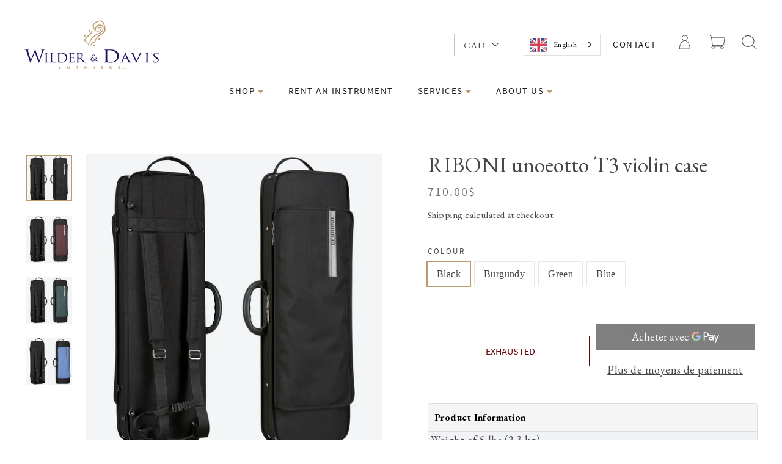

--- FILE ---
content_type: text/html; charset=utf-8
request_url: https://wilderdavis.com/fr/products/riboni-unoeotto-t3
body_size: 54637
content:
















<!doctype html>
<!--<html class="no-js" lang="fr" dir="ltr">-->
<html class="no-js" lang="fr" dir="ltr">
<head>
  
  <!-- Start GCM custom script -->
  <script>
    window.dataLayer = window.dataLayer || [];
    function gtag() {
        dataLayer.push(arguments);
    }
    gtag("consent", "default", {
        ad_storage: "denied",
        ad_user_data: "denied", 
        ad_personalization: "denied",
        analytics_storage: "denied",
        functionality_storage: "denied",
        personalization_storage: "denied",
        security_storage: "granted",
        wait_for_update: 2000,
    });
    gtag("set", "ads_data_redaction", true);
    gtag("set", "url_passthrough", true);
</script>
<!-- End GCM custom script -->
<!-- Start cookieyes banner --> 
  <script id="cookieyes" type="text/javascript" src="https://cdn-cookieyes.com/client_data/5319391f3a14942daf28b31d/script.js"></script> 
<!-- End cookieyes banner -->
  <meta charset="utf-8">
  <meta http-equiv="X-UA-Compatible" content="IE=edge,chrome=1">
  <meta name="viewport" content="width=device-width,initial-scale=1">
  <meta name="theme-color" content="#660306">
  <meta http-equiv="Cache-Control" content="no-cache, no-store, must-revalidate">
  <link rel="canonical" href="https://wilderdavis.com/fr/products/riboni-unoeotto-t3">
  <link rel="preconnect" href="https://cdn.shopify.com">
  <link rel="preconnect" href="https://fonts.shopifycdn.com">
  <link rel="dns-prefetch" href="https://productreviews.shopifycdn.com">
  <link rel="dns-prefetch" href="https://ajax.googleapis.com">
  <link rel="dns-prefetch" href="https://maps.googleapis.com">
  <link rel="dns-prefetch" href="https://maps.gstatic.com">



  <!-- Start of global snippet: Please do not remove -->
    <!-- Google tag (gtag.js) -->
<script async src="https://www.googletagmanager.com/gtag/js?id=DC-13639910"></script>
<script>
  window.dataLayer = window.dataLayer || [];
  function gtag(){dataLayer.push(arguments);}
  gtag('js', new Date());

  gtag('config', 'DC-13639910');
</script>
<!-- End of global snippet: Please do not remove --><link rel="shortcut icon" href="//wilderdavis.com/cdn/shop/files/Logo_32x32.png?v=1621761064" type="image/png" /><title>Étui de violon RIBONI unoeotto T3
&ndash; Wilder &amp; Davis 
</title>
<meta name="description" content="Étui de violon Riboni unoeotto T3. La coque en contreplaqué assure une excellente isolation. Elle est enrobée d&#39;un tissu imperméable et résistant."><meta property="og:site_name" content="Wilder &amp; Davis ">
  <meta property="og:url" content="https://wilderdavis.com/fr/products/riboni-unoeotto-t3">
  <meta property="og:title" content="Étui de violon RIBONI unoeotto T3">
  <meta property="og:type" content="product">
  <meta property="og:description" content="Étui de violon Riboni unoeotto T3. La coque en contreplaqué assure une excellente isolation. Elle est enrobée d&#39;un tissu imperméable et résistant."><meta property="og:image" content="http://wilderdavis.com/cdn/shop/products/RiboniNoirT3VN.jpg?v=1619722544">
    <meta property="og:image:secure_url" content="https://wilderdavis.com/cdn/shop/products/RiboniNoirT3VN.jpg?v=1619722544">
    <meta property="og:image:width" content="1024">
    <meta property="og:image:height" content="1024"><meta name="twitter:site" content="@">
  <meta name="twitter:card" content="summary_large_image">
  <meta name="twitter:title" content="Étui de violon RIBONI unoeotto T3">
  <meta name="twitter:description" content="Étui de violon Riboni unoeotto T3. La coque en contreplaqué assure une excellente isolation. Elle est enrobée d&#39;un tissu imperméable et résistant.">
<style data-shopify>
  

  
  
  
</style><style data-shopify>:root {
    --typeHeaderPrimary: Garamond;
    --typeHeaderFallback: Baskerville, Caslon, serif;
    --typeHeaderSize: 30px;
    --typeHeaderWeight: 400;
    --typeHeaderLineHeight: 1.2;
    --typeHeaderSpacing: 0.0em;

    --typeBasePrimary:Garamond;
    --typeBaseFallback:Baskerville, Caslon, serif;
    --typeBaseSize: 16px;
    --typeBaseWeight: 400;
    --typeBaseLineHeight: 1.6;
    --typeBaseSpacing: 0.025em;

    --iconWeight: 3px;
    --iconLinecaps: miter;
  }

  
.collection-hero__content:before,
  .hero__image-wrapper:before,
  .hero__media:before {
    background-image: linear-gradient(to bottom, rgba(0, 0, 0, 0.0) 0%, rgba(0, 0, 0, 0.0) 40%, rgba(0, 0, 0, 0.6) 100%);
  }

  .skrim__item-content .skrim__overlay:after {
    background-image: linear-gradient(to bottom, rgba(0, 0, 0, 0.0) 30%, rgba(0, 0, 0, 0.6) 100%);
  }

  .placeholder-content {
    background-image: linear-gradient(100deg, #000000 40%, #000000 63%, #000000 79%);
  }</style><style>
/*! CSS Used from: Embedded */
:root{--typeHeaderPrimary:Garamond;--typeHeaderFallback:Baskerville, Caslon, serif;--typeHeaderSize:30px;--typeHeaderWeight:400;--typeHeaderLineHeight:1.2;--typeHeaderSpacing:0.0em;--typeBasePrimary:Garamond;--typeBaseFallback:Baskerville, Caslon, serif;--typeBaseSize:16px;--typeBaseWeight:400;--typeBaseLineHeight:1.6;--typeBaseSpacing:0.025em;--iconWeight:3px;--iconLinecaps:miter;}
.hero__image-wrapper:before{background-image:linear-gradient(to bottom, rgba(0, 0, 0, 0.0) 0%, rgba(0, 0, 0, 0.0) 40%, rgba(0, 0, 0, 0.62) 100%);}
/*! CSS Used from: https://cdn.shopify.com/s/files/1/0442/8372/3944/t/29/assets/theme.css?v=11833313118595189512 ; media=all */
@media all{
:root{--colorBtnPrimary:#660306;--colorBtnPrimaryDim:#4d0205;--colorBtnPrimaryText:#ffffff;--colorCartDot:#ff4f33;--colorLink:#464646;--colorTextBody:#464646;--colorSalePrice:#1c1d1d;--colorSaleTag:#1c1d1d;--colorSaleTagText:#ffffff;--colorBody:#ffffff;--colorBodyDim:#f2f2f2;--colorInputBg:#ffffff;--colorInputBgDim:#f2f2f2;--colorInputBgDark:#e6e6e6;--colorInputText:#464646;--colorFooter:#660306;--colorFooterText:#dfdfdf;--colorBorder:#e8e8e1;--colorNav:#ffffff;--colorNavText:#1c1d1d;--colorAnnouncement:#660306;--colorAnnouncementText:#dfdfdf;--colorHeroText:#ffffff;--colorModalBg:#000000;--colorSmallImageBg:#ffffff;--colorLargeImageBg:#111111;--colorDrawers:#660306;--colorDrawersDim:#4d0205;--colorDrawerBorder:#ffffff;--colorDrawerText:#ffffff;--colorDrawerTextDarken:#d9d9d9;--colorDrawerButton:#ffffff;--colorDrawerButtonText:#660306;--color-body-text:#464646;--color-body:#ffffff;--color-bg:#ffffff;}
.flickity-enabled{position:relative;}
.flickity-enabled:focus{outline:none;}
.flickity-viewport{overflow:hidden;position:relative;transition:height .6s;height:100%;}
.flickity-slider{position:absolute;width:100%;height:100%;}
.flickity-enabled.is-draggable{-webkit-user-select:none;user-select:none;}
.flickity-enabled.is-draggable .flickity-viewport{cursor:move;cursor:grab;}
*,:after,:before,input{box-sizing:border-box;}
body,html{padding:0;margin:0;}
aside,footer,header,main{display:block;}
html:not(.no-js):not(.tab-outline) :focus{outline:none;}
.visually-hidden{clip:rect(0,0,0,0);overflow:hidden;position:absolute;height:1px;width:1px;}
.skip-link:focus{clip:auto;width:auto;height:auto;margin:0;color:#464646;color:var(--colorTextBody);background-color:#fff;background-color:var(--colorBody);padding:10px;opacity:1;z-index:10000;transition:none;}
.grid:after{content:"";display:table;clear:both;}
.grid{list-style:none;padding:0;margin:0 0 0 -30px;}
@media only screen and (max-width:589px){
.grid{margin-left:-22px;}
}
.grid__item{float:left;padding-left:30px;width:100%;min-height:1px;}
@media only screen and (max-width:589px){
.grid__item{padding-left:22px;}
}
@media only screen and (max-width:589px){
.small--one-half{width:50%;}
.grid--uniform .small--one-half:nth-of-type(odd){clear:both;}
}
@media only screen and (min-width:590px){
.medium-up--one-half{width:50%;}
.medium-up--one-quarter{width:25%;}
.grid--uniform .medium-up--one-quarter:nth-of-type(4n+1){clear:both;}
}
.hide{display:none!important;}
.text-left{text-align:left!important;}
.text-right{text-align:right!important;}
.text-center{text-align:center!important;}
@media only screen and (max-width:589px){
.small--hide{display:none!important;}
}
@media only screen and (max-width:768px){
.medium-down--hide{display:none!important;}
}
@media only screen and (min-width:590px){
.medium-up--hide{display:none!important;}
}
@media only screen and (min-width:769px){
.large-up--hide{display:none!important;}
}
html{touch-action:manipulation;}
body,html{background-color:#fff;background-color:var(--colorBody);color:#464646;color:var(--colorTextBody);}
.page-width{max-width:1300px;margin:0 auto;}
.page-width{padding:0 20px;}
@media only screen and (min-width:590px){
.page-width{padding:0 40px;}
}
@media only screen and (max-width:589px){
.page-width--flush-small{padding:0;}
}
.page-content{padding-top:30px;padding-bottom:30px;}
@media only screen and (min-width:590px){
.page-content{padding-top:60px;padding-bottom:60px;}
}
@media only screen and (max-width:589px){
.product-section .page-content{padding-top:20px;}
}
.main-content{display:block;min-height:300px;}
@media only screen and (min-width:590px){
.main-content{min-height:700px;}
}
.hr--medium,hr{height:1px;border:0;border-top:1px solid;border-top-color:#e8e8e1;border-top-color:var(--colorBorder);}
.hr--medium{margin:25px auto;}
@media only screen and (min-width:590px){
.hr--medium{margin:35px auto;}
}
body,button,input,p,select,textarea{font-family:EB Garamond,sans-serif;font-weight:var(--typeBaseWeight);letter-spacing:var(--typeBaseSpacing);line-height:var(--typeBaseLineHeight);font-size:var(--typeBaseSize);-webkit-font-smoothing:antialiased;-webkit-text-size-adjust:100%;text-rendering:optimizeSpeed;}
body{font-weight:400;}
p{margin:0 0 20px;}
small{font-size:.9em;}
label{font-family:var(--typeHeaderPrimary),var(--typeHeaderFallback);font-weight:var(--typeHeaderWeight);letter-spacing:var(--typeHeaderSpacing);line-height:var(--typeHeaderLineHeight);}
[data-type_header_accent_transform=true] label{text-transform:uppercase;letter-spacing:.2em;}
label{font-size:calc(var(--typeBaseSize)*.8);}
[data-type_header_accent_transform=true] label{font-size:calc(var(--typeBaseSize)*.75);}
@media only screen and (min-width:590px){
label{font-size:calc(var(--typeBaseSize)*.88);}
[data-type_header_accent_transform=true] label{font-size:calc(var(--typeBaseSize)*.8);}
}
.collapsible-content label{font-family:var(--typeBasePrimary),var(--typeBaseFallback);font-weight:var(--typeBaseWeight);letter-spacing:var(--typeBaseSpacing);line-height:var(--typeBaseLineHeight);text-transform:none;font-size:calc(var(--typeBaseSize) - 3px);}
label{display:block;margin-bottom:10px;}
.h1,.h2,h1,h2,h3{font-family:EB Garamond,sans-serif;font-weight:var(--typeHeaderWeight);letter-spacing:var(--typeHeaderSpacing);line-height:var(--typeHeaderLineHeight);}
.h1,.h2,h1,h2,h3{display:block;margin:0 0 10px;}
.h1 a{text-decoration:none;font-weight:inherit;}
@media only screen and (min-width:590px){
.h1,.h2,h1,h2,h3{margin:0 0 20px;}
}
.h1,h1{font-size:calc(var(--typeHeaderSize)*.85);}
@media only screen and (min-width:590px){
.h1,h1{font-size:var(--typeHeaderSize);}
}
.h2,h2{font-size:calc(var(--typeHeaderSize)*.9*.85);}
@media only screen and (min-width:590px){
.h2,h2{font-size:calc(var(--typeHeaderSize)*.9);}
}
h3{font-size:calc(var(--typeHeaderSize)*.85*.85);}
@media only screen and (min-width:590px){
h3{font-size:calc(var(--typeHeaderSize)*.85);}
}
.ajaxcart__note{font-size:11px;opacity:.8;margin-bottom:15px;}
@media only screen and (min-width:590px){
.ajaxcart__note{font-size:13px;}
}
.cart__savings{color:#1c1d1d;color:var(--colorSalePrice);}
ul{margin:0 0 20px 40px;padding:0;text-rendering:optimizeLegibility;}
ul ul{margin:4px 0 5px 20px;}
li{margin-bottom:.25em;}
.no-bullets{list-style:none outside;margin-left:0;}
.inline-list{padding:0;margin:0;}
.inline-list li{display:inline-block;margin-bottom:0;vertical-align:middle;}
.text-link,a{color:#464646;color:var(--colorTextBody);text-decoration:none;background:transparent;}
.text-link:hover,a:hover{color:#464646;color:var(--colorTextBody);}
.text-link{display:inline;border:0 none;background:none;padding:0;margin:0;}
button{overflow:visible;}
.btn,.shopify-payment-button .shopify-payment-button__button--unbranded{font-family:EB Garamond,sans-serif;font-weight:var(--typeHeaderWeight);letter-spacing:var(--typeHeaderSpacing);line-height:var(--typeHeaderLineHeight);}
.btn,.shopify-payment-button .shopify-payment-button__button--unbranded{display:inline-block;padding:11px 20px;margin:0;width:auto;min-width:90px;line-height:1.42;font-size:16px;text-decoration:none;text-align:center;vertical-align:middle;white-space:normal;cursor:pointer;border:1px solid #ffffff;-webkit-user-select:none;user-select:none;-webkit-appearance:none;-moz-appearance:none;border-radius:0;color:#fff;color:var(--colorBtnPrimaryText);background:#660306;background:var(--colorBtnPrimary);transition:padding-right .3s,background .3s,opacity 1s;}
@media only screen and (max-width:589px){
.btn,.shopify-payment-button .shopify-payment-button__button--unbranded{font-size:14px;padding:8px 18px;}
}
.btn:hover,.shopify-payment-button .shopify-payment-button__button--unbranded:hover{color:#fff;color:var(--colorBtnPrimaryText);background-color:#660306;background-color:var(--colorBtnPrimary);}
.btn:active,.shopify-payment-button .shopify-payment-button__button--unbranded:active{opacity:.6;transition:opacity .1s ease;}
.shopify-payment-button .shopify-payment-button__button--unbranded:hover:not([disabled]){color:#fff;color:var(--colorBtnPrimaryText);background-color:#660306;background-color:var(--colorBtnPrimary);}
.shopify-payment-button__more-options{color:inherit;}
.btn--no-animate{background-image:none;transition:opacity 1s;}
[data-animate_buttons=true] .btn:not(.btn--no-animate):not(.btn--tertiary):not(.btn--static){background:#660306 url(//cdn.shopify.com/s/files/1/0442/8372/3944/t/29/assets/button-arrow.png) no-repeat 150% 35%;background:var(--colorBtnPrimary) url(//cdn.shopify.com/s/files/1/0442/8372/3944/t/29/assets/button-arrow.png) no-repeat 150% 35%;background-size:29px;}
[data-animate_buttons=true] .btn:not(.btn--no-animate):not(.btn--tertiary):not(.btn--static).add-to-cart--secondary{background-image:url(//cdn.shopify.com/s/files/1/0442/8372/3944/t/29/assets/button-arrow-black.png);}
@media only screen and (-webkit-min-device-pixel-ratio:1.25),only screen and (-webkit-min-device-pixel-ratio:2.0833333333333335),only screen and (min-device-pixel-ratio:1.25),only screen and (min-resolution:1.25dppx),only screen and (min-resolution:200dpi){
[data-animate_buttons=true] .btn:not(.btn--no-animate):not(.btn--tertiary):not(.btn--static){background-image:url(//cdn.shopify.com/s/files/1/0442/8372/3944/t/29/assets/button-arrow-2x.png);}
[data-animate_buttons=true] .btn:not(.btn--no-animate):not(.btn--tertiary):not(.btn--static).add-to-cart--secondary{background-image:url(//cdn.shopify.com/s/files/1/0442/8372/3944/t/29/assets/button-arrow-black-2x.png);}
}
[data-animate_buttons=true] .btn:not(.btn--no-animate):not(.btn--tertiary):not(.btn--static):hover:not([disabled]){padding-right:55px;background-position:91% 35%;}
[data-animate_buttons=true] .btn:not(.btn--no-animate):not(.btn--tertiary):not(.btn--static):hover:not([disabled]).add-to-cart{background-position:95% 35%;}
.btn--large{padding:15px 20px;font-size:18px;}
.btn--full{width:100%;padding:11px 20px;font-size:16px;}
.btn--body,.btn--body:active,.btn--body:hover{background-color:#fff;background-color:var(--colorBody);color:#464646;color:var(--colorTextBody);}
.btn--circle{padding:10px;border-radius:50%;min-width:0;line-height:1;}
.btn--circle .icon{width:20px;height:20px;}
.btn--circle:after,.btn--circle:before{content:none;background:none;width:auto;}
.btn--circle.btn--large .icon{width:30px;height:30px;}
.btn--circle.btn--large{padding:15px;}
.collapsible-trigger-btn{display:block;width:100%;text-align:left;padding:22.85714px 0;}
@media only screen and (max-width:589px){
.collapsible-trigger-btn{padding:20px 0;}
}
.shopify-payment-button{margin-top:10px;}
.shopify-payment-button .shopify-payment-button__button--unbranded{display:block;width:100%;transition:none;}
.shopify-payment-button .shopify-payment-button__button--unbranded:hover,.shopify-payment-button .shopify-payment-button__button--unbranded:hover:not([disabled]){background-position:150% 35%;padding:11px 20px;}
.payment-buttons .add-to-cart,.payment-buttons .shopify-payment-button,.payment-buttons .shopify-payment-button__button--unbranded{min-height:50px;}
.payment-buttons .add-to-cart--secondary{font-family:EB Garamond,sans-serif;font-weight:var(--typeHeaderWeight);letter-spacing:var(--typeHeaderSpacing);line-height:var(--typeHeaderLineHeight);}
.payment-buttons .add-to-cart--secondary{background-color:#fff!important;background-color:var(--colorBody)!important;border:1px solid;border-color:#464646;border-color:var(--colorTextBody);color:#464646!important;color:var(--colorTextBody)!important;font-size:16px;padding:11px 20px;border-radius:0;}
@media only screen and (max-width:589px){
.payment-buttons .add-to-cart--secondary{font-size:14px;padding:8px 18px;}
}
.shopify-payment-button__button--hidden{display:none!important;}
img{border:0 none;}
svg:not(:root){overflow:hidden;}
iframe,img{max-width:100%;}
img[data-sizes=auto]{display:block;width:100%;}
.lazyload{opacity:0;}
.lazyloaded{opacity:1;transition:opacity .4s ease;}
.video-wrapper{position:relative;overflow:hidden;max-width:100%;padding-bottom:56.25%;height:0;height:auto;}
.video-wrapper--modal{width:1000px;}
.image-fit{position:relative;width:100%;height:100%;-o-object-fit:cover;object-fit:cover;font-family:"object-fit: cover";z-index:1;}
form{margin:0;}
@media only screen and (max-width:768px){
input,textarea{font-size:16px;}
}
button,input,textarea{-webkit-appearance:none;-moz-appearance:none;}
button{background:none;border:none;display:inline-block;cursor:pointer;}
fieldset{border:1px solid;border-color:#e8e8e1;border-color:var(--colorBorder);padding:20px;}
legend{border:0;padding:0;}
button{cursor:pointer;}
input,select,textarea{border:1px solid;border-color:#e8e8e1;border-color:var(--colorBorder);max-width:100%;padding:8px 10px;border-radius:0;}
textarea{min-height:100px;}
input[type=radio]{margin:0 10px 0 0;padding:0;width:auto;}
input[type=radio]{-webkit-appearance:radio;-moz-appearance:radio;}
.faux-select,select{-webkit-appearance:none;appearance:none;background-color:transparent;display:inline-block;vertical-align:middle;padding-right:28px;text-indent:.01px;text-overflow:"";cursor:pointer;color:inherit;}
select{background-position:100%;background-image:url(//cdn.shopify.com/s/files/1/0442/8372/3944/t/29/assets/ico-select.svg);background-repeat:no-repeat;background-position:right 10px center;background-size:11px;}
.faux-select .icon{position:absolute;right:10px;top:50%;transform:translateY(-50%);width:11px;height:11px;}
option{color:#000;background-color:#fff;}
select::-ms-expand{display:none;}
.hidden-label{clip:rect(0,0,0,0);overflow:hidden;position:absolute;height:1px;width:1px;}
label[for]{cursor:pointer;}
small{display:block;}
.icon{display:inline-block;width:20px;height:20px;vertical-align:middle;fill:currentColor;}
svg.icon:not(.icon--full-color) path{fill:inherit;stroke:inherit;}
.icon-chevron-down path,.icon-close path,.icon-hamburger path,.icon-search path{fill:none!important;stroke-width:var(--iconWeight);stroke:currentColor!important;stroke-linecap:var(--iconLinecaps);stroke-linejoin:var(--iconLinecaps);}
.icon__fallback-text{clip:rect(0,0,0,0);overflow:hidden;position:absolute;height:1px;width:1px;}
.drawer{display:none;position:fixed;overflow:hidden;-webkit-overflow-scrolling:touch;top:0;bottom:0;max-width:95%;z-index:30;color:#fff;color:var(--colorDrawerText);background-color:#660306;background-color:var(--colorDrawers);transition:transform .25s cubic-bezier(.43,.01,.44,1);}
@media screen and (max-height:400px){
.drawer{overflow:scroll;}
.drawer .drawer__contents{height:auto;}
}
.drawer a,.drawer a:hover{color:#fff;color:var(--colorDrawerText);}
.drawer .cart__checkout{background-color:#fff!important;background-color:var(--colorDrawerButton)!important;color:#660306;color:var(--colorDrawerButtonText);}
.drawer--left{width:350px;left:-350px;}
.drawer--right{width:350px;right:-350px;}
@media only screen and (min-width:590px){
.drawer--right{width:450px;right:-450px;}
}
.drawer__fixed-header,.drawer__footer,.drawer__header,.drawer__scrollable{padding-left:25px;padding-right:25px;}
@media only screen and (min-width:590px){
.drawer__fixed-header,.drawer__footer,.drawer__header,.drawer__scrollable{padding-left:40px;padding-right:40px;}
}
.drawer__header{display:table;height:70px;width:100%;padding:15.38462px 0;margin-bottom:0;border-bottom:1px solid;border-bottom-color:#fff;border-bottom-color:var(--colorDrawerBorder);}
@media only screen and (min-width:590px){
.drawer__header{height:95px;}
}
.drawer__fixed-header{height:70px;overflow:visible;}
@media only screen and (min-width:590px){
.drawer__fixed-header{height:95px;}
}
.drawer__close,.drawer__title{display:table-cell;vertical-align:middle;}
.drawer__title{font-family:EB Garamond,sans-serif;font-weight:var(--typeHeaderWeight);letter-spacing:var(--typeHeaderSpacing);line-height:var(--typeHeaderLineHeight);}
.drawer__title{font-size:24px;width:100%;}
.drawer__close{width:1%;text-align:center;}
.drawer__close-button{position:relative;right:-20px;height:100%;padding:0 15px;color:inherit;}
.drawer__close-button:active{background-color:#4d0205;background-color:var(--colorDrawersDim);}
.drawer__close-button .icon{height:23px;width:23px;}
@media only screen and (min-width:590px){
.drawer__close-button .icon{height:28px;width:28px;}
}
@media only screen and (min-width:769px){
.drawer__close-button{right:0;}
}
@media only screen and (min-width:769px){
.drawer__close-button{right:-20px;}
}
.drawer__contents{height:100%;display:flex;flex-direction:column;}
.drawer__inner,.drawer__scrollable{flex:1 1 auto;display:flex;flex-direction:column;overflow-y:hidden;}
.drawer__scrollable{padding-top:20px;overflow:hidden;overflow-y:auto;-webkit-overflow-scrolling:touch;}
@media only screen and (min-width:590px){
.drawer__scrollable{padding-top:40px;}
}
.drawer__footer{padding-top:20px;padding-bottom:calc(20px + env(safe-area-inset-bottom)*1.5);}
.drawer__footer:after{content:"";position:absolute;top:0;left:20px;right:20px;border-top:1px solid;border-top-color:#fff;border-top-color:var(--colorDrawerBorder);}
@media only screen and (min-width:590px){
.drawer__footer{padding-top:29.62963px;padding-bottom:30px;}
.drawer__footer:after{left:40px;right:40px;}
}
.animation-cropper{overflow:hidden;display:inline-flex;}
.appear-delay-11{transition:transform 1s cubic-bezier(.165,.84,.44,1) .76s,opacity 1s cubic-bezier(.165,.84,.44,1) .86s;}
.appear-delay-10{transition:transform 1s cubic-bezier(.165,.84,.44,1) .7s,opacity 1s cubic-bezier(.165,.84,.44,1) .8s;}
.appear-delay-9{transition:transform 1s cubic-bezier(.165,.84,.44,1) .64s,opacity 1s cubic-bezier(.165,.84,.44,1) .74s;}
.appear-delay-8{transition:transform 1s cubic-bezier(.165,.84,.44,1) .58s,opacity 1s cubic-bezier(.165,.84,.44,1) .68s;}
.appear-delay-7{transition:transform 1s cubic-bezier(.165,.84,.44,1) .52s,opacity 1s cubic-bezier(.165,.84,.44,1) .62s;}
.appear-delay-6{transition:transform 1s cubic-bezier(.165,.84,.44,1) .46s,opacity 1s cubic-bezier(.165,.84,.44,1) .56s;}
.appear-delay-5{transition:transform 1s cubic-bezier(.165,.84,.44,1) .4s,opacity 1s cubic-bezier(.165,.84,.44,1) .5s;}
.appear-delay-4{transition:transform 1s cubic-bezier(.165,.84,.44,1) .34s,opacity 1s cubic-bezier(.165,.84,.44,1) .44s;}
.appear-delay-3{transition:transform 1s cubic-bezier(.165,.84,.44,1) .28s,opacity 1s cubic-bezier(.165,.84,.44,1) .38s;}
.appear-delay-2{transition:transform 1s cubic-bezier(.165,.84,.44,1) .22s,opacity 1s cubic-bezier(.165,.84,.44,1) .32s;}
.appear-delay-1{transition:transform 1s cubic-bezier(.165,.84,.44,1) .1s,opacity 1s cubic-bezier(.165,.84,.44,1) .2s;}
.image-wrap{background:#ffffff;background:var(--colorSmallImageBg);overflow:hidden;}
.image-wrap img:not([role=presentation]){display:block;}
[data-animate_images=true] .image-wrap img:not([role=presentation]),[data-animate_images=true] .image-wrap svg{opacity:0;}
[data-animate_images=true] .aos-animate .image-wrap .lazyloaded:not([role=presentation]),[data-animate_images=true] .aos-animate .image-wrap svg{animation:.5s cubic-bezier(.26,.54,.32,1) 0s forwards;animation-name:zoom-fade-small;}
.loading:after,.loading:before{content:"";position:absolute;width:100px;height:3px;background:#ffffff;background:var(--colorBody);left:50%;top:50%;margin:-1px 0 0 -50px;z-index:25;opacity:0;}
.loading:before{background:#ffffff;background:var(--colorBody);opacity:.15;}
.loading:after{opacity:0;animation:preloading .5s ease .3s infinite;}
.loading--delayed:before{animation-delay:.8s!important;animation-duration:1s!important;}
.loading--delayed:after{animation-delay:1.3s!important;}
.appear-animation{opacity:0;transform:translateY(40px);}
@media only screen and (min-width:590px){
.appear-animation{transform:translateY(60px);}
}
.site-footer{padding-bottom:40px;background-color:#660306;background-color:var(--colorFooter);color:#dfdfdf;color:var(--colorFooterText);}
@media only screen and (min-width:590px){
.site-footer{padding-top:80px;padding-bottom:40px;}
}
.site-footer .collapsible-content p,.site-footer .site-footer__linklist a,.site-footer input{font-size:calc(var(--typeBaseSize)*.93);}
.site-footer input{background-color:#660306;background-color:var(--colorFooter);color:#dfdfdf;color:var(--colorFooterText);border:1px solid;border-color:#dfdfdf1f;}
.site-footer input:active,.site-footer input:focus{border-color:#dfdfdf;border-color:var(--colorFooterText);}
.site-footer input::-webkit-input-placeholder{color:#dfdfdf;color:var(--colorFooterText);opacity:1;}
.site-footer input:-moz-placeholder{color:#dfdfdf;color:var(--colorFooterText);opacity:1;}
.site-footer input::-moz-placeholder{color:#dfdfdf;color:var(--colorFooterText);opacity:1;}
.site-footer input:-ms-input-placeholder{color:#dfdfdf;color:var(--colorFooterText);opacity:1;}
.site-footer input::-ms-input-placeholder{color:#dfdfdf;color:var(--colorFooterText);opacity:1;}
@media only screen and (max-width:589px){
.site-footer{padding-bottom:0;}
.site-footer .grid__item:after{content:"";border-bottom:1px solid;border-color:#dfdfdf;border-color:var(--colorFooterText);opacity:.12;display:block;}
.site-footer .grid__item:last-child:after{display:none;}
}
.site-footer a{color:#dfdfdf;color:var(--colorFooterText);}
.site-footer__bottom{padding-top:10px;}
@media only screen and (min-width:590px){
.site-footer__bottom{padding-top:40px;text-align:center;}
}
.site-footer__bottom-block{margin:0 20px 20px;}
@media only screen and (max-width:589px){
.site-footer__bottom-block{margin:0 auto;padding-bottom:15px;text-align:center;}
}
.site-footer__bottom-block.payment-icons{margin-bottom:10px;padding-bottom:0;}
.footer__title{ffont-family:"EB Garamond",sans-serif;font-weight:var(--typeHeaderWeight);letter-spacing:var(--typeHeaderSpacing);line-height:var(--typeHeaderLineHeight);}
[data-type_header_accent_transform=true] .footer__title{text-transform:uppercase;letter-spacing:.2em;}
.footer__title{color:#dfdfdf;color:var(--colorFooterText);font-size:calc(var(--typeHeaderSize)*.52);}
[data-type_header_accent_transform=true] .footer__title{font-size:calc(var(--typeHeaderSize)*.42);}
@media only screen and (min-width:590px){
.footer__title{margin-bottom:20px;font-size:calc(var(--typeHeaderSize)*.55);}
[data-type_header_accent_transform=true] .footer__title{font-size:calc(var(--typeHeaderSize)*.42);}
}
.footer__copyright{font-size:10px;text-align:center;}
@media only screen and (min-width:590px){
.footer__copyright{font-size:12px;}
}
.footer__copyright>span{display:inline-block;padding:0 8px;}
.site-footer__linklist{margin:0;}
.site-footer__linklist a{display:block;padding:4px 0;}
@media only screen and (max-width:589px){
.grid-newsletter .collapsible-trigger-btn{padding-top:30px;padding-bottom:0;}
.grid-newsletter .collapsible-trigger__icon{display:none;}
.grid-newsletter .collapsible-content{height:auto;}
.grid-newsletter .footer__collapsible{padding:15px 0 30px;}
}
.footer__newsletter{position:relative;}
.footer__newsletter-input{max-width:300px;width:100%;padding-left:45px;border:1px solid;border-color:#dfdfdf99;}
.footer__newsletter-btn{position:absolute;top:0;left:0;bottom:0;width:46px;color:#dfdfdf;color:var(--colorFooterText);}
@media only screen and (max-width:589px){
.footer__logo-social{display:flex;align-items:center;padding:20px 0;}
.footer__logo-social .footer__logo{flex:0 1 auto;}
}
@media only screen and (min-width:590px){
.footer__logo{margin-bottom:26.66667px;}
}
.footer__logo a{display:block;}
.footer__logo img{display:block;transform:translateZ(0);max-height:100%;}
.footer__social{margin:0;}
.footer__social li{display:inline-block;margin:0 0 0 15px;}
@media only screen and (min-width:590px){
.footer__social li{margin:0 15px 15px 0;}
}
.footer__social a{display:block;}
.footer__social .icon{width:22px;height:22px;}
@media only screen and (min-width:590px){
.footer__social .icon{width:24px;height:24px;}
}
@media only screen and (max-width:589px){
.footer__collapsible{padding:0 0 20px;}
}
@media only screen and (max-width:589px){
.footer_collapsible--disabled{padding-top:20px;}
}
.multi-selectors{display:flex;justify-content:center;flex-wrap:wrap;}
.multi-selectors__item{margin:0 10px;}
.payment-icons{-webkit-user-select:none;user-select:none;cursor:default;}
.payment-icons li{cursor:default;margin:0 4px;padding-top:4px;}
.rte:after{content:"";display:table;clear:both;}
.header-layout{display:flex;justify-content:space-between;}
.header-layout--center{align-items:center;}
.header-item{display:flex;align-items:center;flex:1 1 auto;}
.header-item--logo{flex:0 0 auto;}
.header-item--icons{justify-content:flex-end;flex:0 1 auto;}
@media only screen and (min-width:590px){
.header-layout[data-logo-align=center] .header-item--logo{margin:0 26.66667px;}
}
.header-layout[data-logo-align=center] .header-item--icons,.header-layout[data-logo-align=center] .header-item--navigation{flex:1 1 130px;}
.header-item--left .site-nav{margin-left:-12px;}
@media only screen and (max-width:589px){
.header-item--left .site-nav{margin-left:-10px;}
}
.header-item--icons .site-nav{margin-right:-12px;}
@media only screen and (max-width:589px){
.header-item--icons .site-nav{margin-right:-10px;}
}
.site-header{position:relative;padding:5px 0;background:#ffffff;background:var(--colorNav);}
@media only screen and (min-width:590px){
.site-header{padding:20px 0;}
}
.site-header__logo{margin:13.33333px 0;display:block;}
.header-layout[data-logo-align=center] .site-header__logo{margin-left:auto;margin-right:auto;text-align:center;}
.site-header__logo a,.site-header__logo a:hover{text-decoration:none;}
.site-header__logo img{display:block;}
.header-layout--center .site-header__logo img{margin:0 auto;}
.site-header__logo-link{display:flex;align-items:center;color:#1c1d1d;color:var(--colorNavText);}
.site-header__logo-link:hover{color:#1c1d1d;color:var(--colorNavText);}
@media only screen and (max-width:589px){
.site-header__logo-link{margin:0 auto;}
}
.site-header__search-container{visibility:hidden;position:absolute;left:0;right:0;bottom:0;height:100%;z-index:28;transition:visibility .3s cubic-bezier(0,0,.38,1);}
.site-header__search{position:absolute;top:0;left:0;bottom:0;right:0;z-index:28;display:flex;transform:translateY(-110%);background-color:#fff;background-color:var(--colorBody);color:#464646;color:var(--colorTextBody);transition:transform .3s cubic-bezier(0,0,.38,1);}
.site-header__search .page-width{flex:1 1 100%;display:flex;align-items:stretch;}
@media only screen and (max-width:589px){
.site-header__search .page-width{padding:0;}
}
.site-header__search .icon{width:30px;height:30px;}
@media only screen and (max-width:589px){
.site-header__search .icon{width:27px;height:27px;}
}
.site-header__search-form{flex:1 1 auto;display:flex;}
.site-header__search-input{border:0;width:100px;flex:1 1 auto;font-size:20px;}
@media only screen and (min-width:590px){
.site-header__search-input{font-size:24px;}
}
.site-header__search-input:focus{border:0;outline:0;}
.site-header__search-btn{padding:0 10px 0 20px;}
.predictive-results{position:absolute;top:100%;left:0;right:0;background-color:#fff;background-color:var(--colorBody);color:#464646;color:var(--colorTextBody);max-height:70vh;max-height:calc(88vh - 100%);overflow:auto;margin-top:-1px;z-index:28;}
@media only screen and (min-width:590px){
.predictive-results{padding-top:20px;max-height:calc(100vh - 100% - 30px);}
}
.predictive-results__footer{padding:30px 0;}
@media only screen and (min-width:590px){
.predictive-results__footer{padding:20px 0 40px;}
}
.section-header{margin-bottom:30px;}
@media only screen and (min-width:590px){
.section-header{margin-bottom:50px;}
}
[data-type_header_text_alignment=true] .section-header{text-align:center;}
.section-header__title{margin-bottom:0;}
.site-nav{margin:0;}
.text-center .site-navigation{margin:0 auto;}
.site-nav--icons{display:flex;align-items:center;}
.site-nav__icons{white-space:nowrap;font-size:0;}
.site-nav__item{position:relative;display:inline-block;margin:0;}
.site-nav__item li{display:block;}
.site-nav__item .icon-chevron-down{width:10px;height:10px;}
.site-nav__link{display:inline-block;vertical-align:middle;text-decoration:none;padding:10px 20px;white-space:nowrap;color:#1c1d1d;color:var(--colorNavText);}
.site-nav__link:hover{color:#1c1d1d;color:var(--colorNavText);}
.site-nav--has-dropdown>.site-nav__link{position:relative;z-index:6;}
@media only screen and (max-width:768px){
.site-nav__link{padding:10px;}
.header-layout--center .site-nav__link{padding-left:2px;padding-right:2px;}
}
.site-nav--has-dropdown{z-index:6;}
.site-nav--has-dropdown:hover{z-index:7;}
.site-nav--has-dropdown:hover>a{color:#464646!important;color:var(--colorTextBody)!important;background-color:#fff;background-color:var(--colorBody);opacity:1;transition:none;}
.site-nav--has-dropdown:hover>a:before{content:"";position:absolute;left:15px;right:45px;bottom:-5px;display:block;background-color:#e8e8e1;background-color:var(--colorBorder);height:1px;z-index:6;}
.site-nav__link--icon{font-size:0;padding-left:12px;padding-right:12px;}
@media only screen and (max-width:589px){
.site-nav__link--icon{padding-left:10px;padding-right:10px;}
.site-nav__link--icon+.site-nav__link--icon{margin-left:-3px;}
}
.site-nav__link--icon .icon{width:30px;height:30px;}
@media only screen and (max-width:589px){
.site-nav__link--icon .icon{width:27px;height:27px;}
}
.site-nav__dropdown{position:absolute;left:0;margin:0;z-index:5;display:block;visibility:hidden;background-color:#fff;background-color:var(--colorBody);min-width:100%;padding:10px 0 5px;box-shadow:0 10px 20px #00000017;transform:translateY(-25px);}
.site-nav--has-dropdown:hover .site-nav__dropdown{display:block;visibility:visible;transform:translateZ(0);transition:all .5s cubic-bezier(.2,.06,.05,.95);}
.site-nav--has-dropdown:hover .site-nav__dropdown li{opacity:1;transition:opacity .5s ease;}
.site-nav__dropdown li{margin:0;opacity:0;transition:none;}
.site-nav__dropdown>li{position:relative;}
.site-nav__dropdown>li>a{position:relative;z-index:6;}
.site-nav__dropdown a:not(.megamenu__promo-link){background-color:#fff;background-color:var(--colorBody);padding-right:40px;}
.site-nav__deep-dropdown{background-color:#fff;background-color:var(--colorBody);box-shadow:0 10px 20px #00000017;position:absolute;top:0;left:100%;margin:0;visibility:hidden;opacity:0;z-index:5;transform:translate(-12px);}
.site-nav__deep-dropdown-trigger:hover .site-nav__deep-dropdown{visibility:visible;opacity:1;transform:translateZ(0);transition:all .3s cubic-bezier(.2,.06,.05,.95);}
.site-nav__deep-dropdown:before{content:"";display:block;position:absolute;top:0;left:0;bottom:0;width:10px;background-image:linear-gradient(90deg,rgba(0,0,0,.09),transparent);pointer-events:none;}
.site-nav__deep-dropdown-trigger .icon-chevron-down{position:absolute;top:50%;right:10px;width:10px;height:10px;transform:rotate(-90deg) translate(50%);}
.mobile-nav{margin:-20px -20px 0;}
.mobile-nav li{margin-bottom:0;list-style:none;}
.mobile-nav__item{position:relative;display:block;width:100%;overflow:hidden;}
.mobile-nav>.mobile-nav__item{background-color:#660306;background-color:var(--colorDrawers);}
.mobile-nav__item:after{content:"";position:absolute;bottom:0;left:20px;right:20px;border-bottom:1px solid;border-bottom-color:#fff;border-bottom-color:var(--colorDrawerBorder);}
.mobile-nav__item .mobile-nav__faux-link,.mobile-nav__item a:not(.megamenu__promo-link){display:block;font-size:19px;}
@media only screen and (min-width:590px){
.mobile-nav__item .mobile-nav__faux-link,.mobile-nav__item a:not(.megamenu__promo-link){font-size:24px;}
}
.mobile-nav__item .mobile-nav__faux-link,.mobile-nav__item a{color:#fff;color:var(--colorDrawerText);padding:15px 20px;text-decoration:none;}
.mobile-nav__item .mobile-nav__faux-link:active,.mobile-nav__item a:active{color:#d9d9d9;color:var(--colorDrawerTextDarken);}
.mobile-nav__item .mobile-nav__faux-link:active,.mobile-nav__item a:active{background-color:#4d0205;background-color:var(--colorDrawersDim);}
.mobile-nav__child-item{display:flex;}
.mobile-nav__spacer{height:0;padding:5px;}
.mobile-nav__has-sublist{position:relative;display:table;width:100%;}
.mobile-nav__link--button{width:100%;text-align:left;padding:0;}
.mobile-nav__toggle{display:table-cell;vertical-align:middle;width:1%;}
.mobile-nav__sublist{margin:0;}
.mobile-nav__sublist .mobile-nav__item:after{top:0;bottom:auto;border-bottom:none;}
.mobile-nav__sublist .mobile-nav__item:last-child{padding-bottom:20px;}
.mobile-nav__sublist .mobile-nav__link{font-family:EB Garamond,sans-serif;font-weight:var(--typeBaseWeight);letter-spacing:var(--typeBaseSpacing);line-height:var(--typeBaseLineHeight);font-weight:400;padding:10px 25px 10px 40px;font-size:var(--typeBaseSize);}
.mobile-nav__grandchildlist{margin:0;}
.mobile-nav__grandchildlist .mobile-nav__item:last-child{padding-bottom:0;}
.mobile-nav__grandchildlist .mobile-nav__link{padding-left:60px;}
.mobile-nav__social{margin:10px 0 15px -5px;}
.mobile-nav__social li{margin-right:10px;display:inline-block;}
.mobile-nav__social a{padding:10px 5px;}
.mobile-nav__social .icon{width:24px;height:24px;}
@media only screen and (min-width:590px){
.site-nav__link--icon .icon{width:28px;height:28px;}
}
.cart-link{position:relative;display:inline-block;line-height:1;}
.cart-link__bubble{display:none;}
.modal{display:none;bottom:0;left:0;opacity:1;overflow:hidden;position:fixed;right:0;top:0;z-index:25;color:#fff;align-items:center;justify-content:center;}
.modal__inner{transform-style:preserve-3d;flex:0 1 auto;margin:20px;max-width:100%;display:flex;align-items:center;}
@media only screen and (min-width:590px){
.modal__inner{margin:40px;}
}
.modal__centered{position:relative;flex:0 1 auto;min-width:1px;max-width:100%;}
.modal__close{border:0;padding:20px;position:fixed;top:0;right:0;color:#fff;}
@media only screen and (min-width:590px){
.modal__close{padding:40px;}
}
.modal__close .icon{width:28px;height:28px;}
.modal__close:focus,.modal__close:hover{color:#fff;}
.modal .page-width{padding:0;}
.currency-options__label{display:inline-block;vertical-align:middle;width:100px;}
.currency-options__label--inline{display:inline;width:auto;padding-left:5px;}
.disclosure{position:relative;}
.disclosure__toggle{white-space:nowrap;}
.disclosure-list{background-color:#fff;background-color:var(--colorBody);color:#464646;color:var(--colorTextBody);bottom:100%;padding:10px 0;margin:0;position:absolute;display:none;min-height:92px;max-height:60vh;overflow-y:auto;border-radius:0;box-shadow:0 0 20px #00000017;}
.disclosure-list a{color:currentColor;}
.disclosure-list__item{white-space:nowrap;padding:5px 15px 4px;text-align:left;}
.disclosure-list__item .currency-options__label{border-bottom:1px solid transparent;}
.disclosure-list__option:focus .currency-options__label,.disclosure-list__option:hover .currency-options__label{border-bottom:1px solid currentColor;}
.disclosure-list__item--current .currency-options__label{border-bottom:1px solid currentColor;}
.collapsible-trigger{color:inherit;position:relative;}
.collapsible-trigger__icon{display:block;position:absolute;right:0;top:50%;width:12px;height:12px;transform:translateY(-50%);}
@media only screen and (max-width:589px){
.collapsible-trigger__icon{width:10px;height:10px;}
}
.mobile-nav__has-sublist .collapsible-trigger__icon{right:20px;}
.collapsible-trigger__icon--circle{border:1px solid;border-color:#e8e8e1;border-color:var(--colorBorder);border-radius:50%;width:24px;height:24px;text-align:center;}
.collapsible-content{transition:opacity .3s cubic-bezier(.25,.46,.45,.94),height .3s cubic-bezier(.25,.46,.45,.94);}
.collapsible-content.is-open{overflow:unset;visibility:visible;opacity:1;transition:opacity 1s cubic-bezier(.25,.46,.45,.94),height .5s cubic-bezier(.25,.46,.45,.94);}
.collapsible-content--all{visibility:hidden;overflow:hidden;-webkit-backface-visibility:hidden;backface-visibility:hidden;opacity:0;height:0;}
.collapsible-content--all .collapsible-content__inner{transform:translateY(40px);}
@media only screen and (max-width:589px){
.collapsible-content--small{overflow:hidden;visibility:hidden;-webkit-backface-visibility:hidden;backface-visibility:hidden;opacity:0;height:0;}
.collapsible-content--small .collapsible-content__inner{transform:translateY(40px);}
}
.collapsible-content__inner{transition:transform .3s cubic-bezier(.25,.46,.45,.94);}
.is-open .collapsible-content__inner{transform:translateY(0);transition:transform .5s cubic-bezier(.25,.46,.45,.94);}
.pswp{display:none;position:absolute;width:100%;height:100%;left:0;top:0;overflow:hidden;touch-action:none;z-index:1500;-webkit-text-size-adjust:100%;-webkit-backface-visibility:hidden;outline:none;}
.pswp__bg{position:absolute;left:0;top:0;width:100%;height:100%;background:#ffffff;background:var(--colorBody);opacity:0;transform:translateZ(0);-webkit-backface-visibility:hidden;}
.pswp__scroll-wrap{position:absolute;left:0;top:0;width:100%;height:100%;overflow:hidden;}
.pswp__container{touch-action:none;position:absolute;left:0;right:0;top:0;bottom:0;}
.pswp__container{-webkit-user-select:none;user-select:none;-webkit-tap-highlight-color:transparent;-webkit-touch-callout:none;}
.pswp__bg{will-change:opacity;transition:opacity 333ms cubic-bezier(.4,0,.22,1);}
.pswp__container{-webkit-backface-visibility:hidden;}
.pswp__item{position:absolute;left:0;right:0;top:0;bottom:0;overflow:hidden;}
.pswp__button{position:relative;box-shadow:0 5px 5px #0000001a;}
.pswp__button:after{content:"";display:block;position:absolute;top:0;left:0;right:0;bottom:0;}
.pswp__button--arrow--left .icon,.pswp__button--arrow--right .icon{width:13px;height:13px;margin:8px;}
.pswp__ui{position:absolute;display:flex;justify-content:center;align-items:center;bottom:40px;left:0;right:0;transform:translateY(0);transition:transform .25s .6s;}
.pswp__ui .btn{margin:15px;}
.pswp__ui--hidden{transform:translateY(150%);transition:transform .25s;}
::-webkit-input-placeholder{color:inherit;opacity:.5;}
:-moz-placeholder{color:inherit;opacity:.5;}
:-ms-input-placeholder{color:inherit;opacity:.5;}
::-ms-input-placeholder{color:inherit;opacity:1;}
input,select,textarea{background-color:transparent;color:inherit;}
input:active,input:focus,select:active,select:focus,textarea:active,textarea:focus{border:1px solid;border-color:#464646;border-color:var(--colorTextBody);}
.social-sharing{font-family:EB Garamond,sans-serif;font-weight:var(--typeBaseWeight);letter-spacing:var(--typeBaseSpacing);line-height:var(--typeBaseLineHeight);}
@media only screen and (max-width:589px){
.social-sharing{text-align:center;}
}
.social-sharing .icon{height:18px;width:18px;}
.social-sharing__link{display:inline-block;color:#464646;color:var(--colorTextBody);border-radius:2px;font-size:calc(var(--typeBaseSize) - 1px);margin:0 18px 0 0;text-decoration:none;font-weight:400;}
.social-sharing__link:last-child{margin-right:0;}
.social-sharing__title{display:inline-block;vertical-align:middle;padding-right:15px;padding-left:3px;}
@media only screen and (max-width:589px){
.social-sharing__title{font-size:.9em;}
}
.index-section{margin:34px 0;}
@media only screen and (min-width:590px){
.index-section{margin:100px 0;}
}
.hero .slideshow__slide{height:100%;}
.slideshow-wrapper{position:relative;}
.slideshow__slide{display:none;width:100%;position:relative;overflow:hidden;}
.slideshow__slide:first-child{display:block;}
.slideshow__slide:after{content:"";position:absolute;background:#ffffff;background:var(--colorBody);bottom:0;left:0;height:2px;width:100%;z-index:1;transform:scaleX(0) translateZ(0);transition:transform 0s linear 0s;transform-origin:0 50%;}
.hero{position:relative;overflow:hidden;background:#111111;background:var(--colorLargeImageBg);}
.hero__image-wrapper{position:absolute;top:0;left:0;height:100%;width:100%;}
.hero__image-wrapper:before{content:"";position:absolute;top:0;right:0;bottom:0;left:0;z-index:3;}
.hero__image{position:relative;width:100%;height:100%;z-index:1;-o-object-fit:cover;object-fit:cover;}
.hero__text-wrap{position:relative;height:100%;color:#fff;color:var(--colorHeroText);}
.hero__text-wrap .page-width{display:table;width:100%;height:100%;}
.hero__text-content{position:relative;padding:20px 0;z-index:4;}
@media only screen and (min-width:590px){
.hero__text-content{padding:60px 0;}
}
.hero__title{display:block;margin-bottom:0;font-size:40px;}
@media only screen and (min-width:590px){
.hero__title{font-size:80px;}
}
.hero__link{display:inline-block;}
.hero__link .btn{margin-top:10px;}
@media only screen and (min-width:590px){
.hero__link .btn{margin-top:5px;}
}
.hero__text-content{display:table-cell;}
.hero__text-content.horizontal-center{text-align:center;}
.hero__text-content.vertical-center{vertical-align:middle;}
.hero__text-content.vertical-center .hero__link{display:block;}
@media only screen and (min-width:590px){
.hero__text-content.vertical-center .hero__link{margin-top:20px;}
}
.hero__text-content.vertical-center .hero__link .btn{margin-left:0;}
@media only screen and (min-width:590px){
.hero--natural[data-natural]{position:absolute;top:0;left:0;right:0;bottom:0;}
}
@media only screen and (max-width:589px){
.hero--natural[data-mobile-natural=false]{height:500px;}
}
[data-animate_sections=true] .slideshow__slide .animation-cropper{opacity:0;}
[data-animate_sections=true] .slideshow__slide .animation-contents{opacity:0;transform:translateY(15px);transition:none;}
[data-animate_sections=true] .slideshow__slide .hero__image{opacity:0;transition:none;}
[data-animate_sections=true] .hero__image-wrapper{transform:scale(1.15);opacity:0;transition:none;}
.site-header__logo{font-size:20px;}
@media only screen and (min-width:590px){
.site-header__logo{text-align:left;font-size:25px;}
}
.site-header__logo a{color:#1c1d1d;color:var(--colorNavText);}
.site-nav__dropdown-link{display:block;white-space:nowrap;padding:6px 20px;font-size:16px;transition:padding .2s ease;}
.site-nav__dropdown-link:not(.site-nav__dropdown-link--mega):hover{padding:6px 35px 6px 25px;}
.site-nav__deep-dropdown-trigger:hover .site-nav__dropdown-link--has-children,.site-nav__dropdown-link--has-children:focus,.site-nav__dropdown-link--has-children:hover{padding:6px 35px 6px 25px;}
.variant-input-wrap{border:0;padding:0;margin:0 0 26.66667px;position:relative;}
.variant-input-wrap input{clip:rect(0,0,0,0);overflow:hidden;position:absolute;height:1px;width:1px;}
.variant-input-wrap label{position:relative;display:inline-block;line-height:1;font-weight:400;padding:7px 15px;margin:0 8px 12px 0;font-style:normal;font-size:var(--typeBaseSize);text-transform:none;background-color:#fff;background-color:var(--colorBody);box-shadow:0 0 0 1px #e8e8e1;box-shadow:0 0 0 1px var(--colorBorder);transition:all .25s ease;overflow:hidden;ffont-family:"EB Garamond",sans-serif;font-weight:var(--typeBaseWeight);letter-spacing:var(--typeBaseSpacing);line-height:var(--typeBaseLineHeight);}
@media only screen and (max-width:589px){
.variant-input-wrap label{font-size:calc(var(--typeBaseSize) - 1px);}
}
.variant-input-wrap input[type=radio]:focus+label{background-color:#46464608;box-shadow:0 0 0 1px #464646;box-shadow:0 0 0 1px var(--colorTextBody);}
.variant-input-wrap input[type=radio]:checked+label{box-shadow:0 0 0 2px #464646;box-shadow:0 0 0 2px var(--colorTextBody);}
.variant-input{display:inline-block;}
.variant-wrapper{margin-bottom:-12px;}
.variant__label{display:block;margin-bottom:10px;cursor:default;font-style:normal;}
.grid-product__content{position:relative;margin-bottom:20px;text-align:left;}
@media only screen and (min-width:590px){
.grid-product__content{margin-bottom:40px;}
}
.product-single__related .grid-product__content{margin-bottom:0;}
.grid-product__link{display:block;}
.grid-product__image-mask{position:relative;overflow:hidden;}
.grid-product__image{display:block;margin:0 auto;width:100%;}
.grid-product__meta{position:relative;padding:10px 0 6px;line-height:calc(var(--typeBaseLineHeight) - .1);}
.grid-product__title{font-size:calc(var(--typeBaseSize)*1.2*.83);}
@media only screen and (min-width:590px){
.grid-product__title{font-size:calc(var(--typeBaseSize)*1.18);}
}
.grid-product__price{margin-top:6px;font-size:calc(var(--typeBaseSize)*.9*.92);}
@media only screen and (min-width:590px){
.grid-product__price{font-size:calc(var(--typeBaseSize)*.9);}
}
@media only screen and (max-width:589px){
.grid-overflow-wrapper{overflow:hidden;overflow-x:scroll;-webkit-overflow-scrolling:touch;padding-bottom:26.66667px;}
.grid-overflow-wrapper .grid{white-space:nowrap;display:flex;}
.grid-overflow-wrapper .grid__item{width:66vw;flex:0 0 66vw;display:inline-block;float:none;white-space:normal;}
.grid-overflow-wrapper .grid__item:first-child{margin-left:20px;}
.grid-overflow-wrapper .grid__item:last-child:after{content:"";display:inline-block;width:100%;height:1px;margin-right:20px;}
.grid-overflow-wrapper .grid-product__content{margin-bottom:0;}
[data-aos=overflow__animation]{transform:translate(100vw);transition:transform .8s cubic-bezier(.25,.46,.45,.94);}
}
.announcement{position:relative;overflow:hidden;background-color:#660306;background-color:var(--colorAnnouncement);color:#dfdfdf;color:var(--colorAnnouncementText);max-height:100px;transition:max-height .3s cubic-bezier(0,0,.38,1);transform:translateZ(0);z-index:29;}
.announcement__text{display:block;padding:5px 20px 4px;font-size:14px;transition:opacity .75s ease;text-align:center;}
@media only screen and (min-width:590px){
.announcement__text{padding:6px 20px 5px;font-size:16px;}
}
.cart__item-row{margin-bottom:20px;}
.cart__item-sub{flex:1 1 100%;display:flex;justify-content:space-between;line-height:1;}
.cart__item-sub>div:first-child{margin-right:10px;}
.cart__checkout-wrapper{margin-top:20px;}
.cart__subtotal{font-family:EB Garamond,sans-serif;font-weight:var(--typeHeaderWeight);letter-spacing:var(--typeHeaderSpacing);line-height:var(--typeHeaderLineHeight);}
[data-type_header_accent_transform=true] .cart__subtotal{text-transform:uppercase;letter-spacing:.2em;}
@media only screen and (max-width:589px){
.cart__subtotal{font-size:.9em;}
}
.cart__checkout{width:100%;}
.drawer__cart-empty,.drawer.is-empty .drawer__inner{display:none;}
.drawer.is-empty .drawer__cart-empty{display:block;}
@media only screen and (min-width:590px){
.product-single__sticky{position:-webkit-sticky;position:sticky;top:20px;}
}
.product-single__meta{padding-left:45px;}
@media only screen and (max-width:589px){
.product-single__meta{padding-left:0;margin-top:20px;}
}
.product-single__meta .social-sharing{margin-top:25px;}
@media only screen and (min-width:590px){
.product-single__meta .social-sharing{margin-top:40px;}
}
.product-single__title{font-size:calc(var(--typeHeaderSize)*.8);margin-bottom:6.66667px;word-wrap:break-word;}
@media only screen and (min-width:590px){
.product-single__title{font-size:var(--typeHeaderSize);margin-bottom:10px;}
}
.product-single__description{margin-bottom:20px;}
.product-single__form{margin-bottom:40px;}
.product-single__variants{display:none;}
.product-image-main{position:relative;}
.product__photos--beside{display:flex;width:100%;}
.product__photos{direction:ltr;}
.product__photos a{display:block;max-width:100%;}
.product__photos img{display:block;margin:0 auto;max-width:100%;width:100%;}
.product__main-photos{position:relative;overflow:hidden;flex:1 1 auto;}
@media only screen and (min-width:590px){
.product__main-photos{order:2;}
}
.product-main-slide:not(.is-selected) button{display:none;}
.product-main-slide{display:none;width:100%;}
.product-main-slide:first-child,.flickity-slider .product-main-slide{display:block;}
.product__thumbs{position:relative;overflow:hidden;}
.product__thumbs--beside{flex:0 0 60px;max-width:60px;margin-left:11px;}
@media only screen and (min-width:590px){
.product__thumbs--beside{flex:0 0 80px;max-width:80px;margin-left:0;margin-right:20px;}
}
.product__thumbs--scroller{scrollbar-width:none;scroll-behavior:smooth;-ms-overflow-style:-ms-autohiding-scrollbar;}
.product__thumbs--scroller::-webkit-scrollbar{height:0;width:0;}
.product__thumbs--beside .product__thumbs--scroller{position:absolute;top:0;left:0;right:0;bottom:0;width:100%;overflow-y:scroll;}
.product__thumb-item{border:2px solid transparent;}
.product__thumb-item a.is-active,.product__thumb-item a:focus{outline:none;}
.product__thumb-item a.is-active:before,.product__thumb-item a:focus:before{content:"";display:block;position:absolute;top:0;left:0;right:0;bottom:0;box-shadow:inset 0 0 0 2px #464646;box-shadow:inset 0 0 0 2px var(--colorTextBody);z-index:1;}
.product__thumb-item a:active:before{content:none;}
.product__thumbs--beside .product__thumb-item{margin-bottom:11px;}
@media only screen and (min-width:590px){
.product__thumbs--beside .product__thumb-item{margin-bottom:20px;}
}
.product__thumbs--beside .product__thumb-item:last-child{margin-bottom:0;}
.product__thumb{position:relative;display:block;cursor:pointer;}
.product__policies{margin-top:6.6px;font-size:.85em;}
@media only screen and (min-width:590px){
.product__policies{margin-top:10px;}
}
.product__price{font-size:calc(var(--typeBaseSize) + 2px);}
@media only screen and (min-width:590px){
.product__price{font-size:calc(var(--typeBaseSize) + 4px);}
}
.product__unit-price{font-size:.8em;opacity:.8;}
.product-slideshow.flickity-enabled .product-main-slide{display:none;}
.product-slideshow.flickity-enabled .flickity-viewport .product-main-slide{display:block;}
.product__photo-zoom{position:absolute;bottom:0;right:0;cursor:zoom-in;}
@media only screen and (max-width:589px){
.product__photo-zoom{padding:6px;}
.product__main-photos .product__photo-zoom{margin-bottom:10px;margin-right:10px;}
.product-slideshow .product__photo-zoom{opacity:0;transition:opacity .5s ease-out;}
.product-slideshow .is-selected .product__photo-zoom{opacity:1;}
}
@media only screen and (min-width:590px){
.product__photo-zoom{opacity:0;width:100%;top:0;left:0;margin:0;border-radius:0;}
.product__photo-zoom span,.product__photo-zoom svg{display:none;}
}
.shopify-payment-terms{margin:12px 0;}
.shopify-payment-terms:empty{display:none;}
@media print{
h2,h3,p{orphans:3;widows:3;}
h2,h3{page-break-after:avoid;}
body,html{background-color:#fff;}
.site-header__logo-link img:nth-child(2){display:none;}
}
}
/*! CSS Used from: https://cdn.shopify.com/s/files/1/0442/8372/3944/t/29/assets/dev-custom.css?v=12028871074206640920 ; media=all */
@media all{
html{padding-bottom:0px!important;overflow-x:hidden;}
.h1,.h2,h1,h2,h3{line-height:1;}
.site-nav__deep-dropdown-trigger .icon-chevron-down{right:25px;}
[data-animate_buttons=true] .btn:not(.btn--no-animate):not(.btn--tertiary):not(.btn--static):hover{background-color:#950005;}
button,.btn{text-transform:uppercase!important;font-family:'Source Sans Pro', sans-serif!important;font-size:15px;padding:15px 25px;letter-spacing:0.1em;}
.site-nav__item .site-nav__link{font-family:'Source Sans Pro', sans-serif!important;text-transform:uppercase;font-size:15px;letter-spacing:0.1em;}
ul.mobile-nav li.mobile-nav__item{text-transform:uppercase;font-family:'Source Sans Pro', sans-serif!important;font-size:16px;letter-spacing:0.1em;}
ul.mobile-nav__sublist .mobile-nav__item .mobile-nav__child-item a{font-size:18px;text-transform:capitalize;}
ul.mobile-nav__grandchildlist .mobile-nav__item a{font-size:15px;text-transform:capitalize;}
.text-link{text-decoration:none;border-bottom:2px solid;border-bottom-color:#660306;color:#660306;}
.text-link:hover{text-decoration:none;border-bottom:2px solid;border-bottom-color:#950005;color:#950005;}
.payment-buttons .add-to-cart--secondary{border-color:#660306!important;color:#660306!important;}
button[type="submit"]{//padding:0px;}
.text-link:hover,a:hover{color:#660306;}
.site-footer a:hover{color:#dfdfdf;}
.site-footer a{color:#dfdfdf;}
.footer__copyright.site-footer__bottom-block{margin-left:-8%;}
.section-header__title{font-size:72px;margin-bottom:30px;}
.section-header{width:90%;margin:auto;}
.social-sharing__link{font-size:18px;}
.social-sharing .icon{height:22px;width:22px;}
.grid-product__price{font-size:21px;color:#747474;text-align:center;}
.product-single__form{margin-top:40px;}
body{overflow-x:hidden;}
.footer__title{font-family:'Source Sans Pro', sans-serif!important;letter-spacing:0.1em;}
.h1.hero__title{margin-bottom:30px;}
.product__price{color:#747474;font-family:'Source Sans Pro', sans-serif!important;letter-spacing:0.1em;}
.product-single__description{margin:30px 0px;}
.variant__label{font-family:'Source Sans Pro', sans-serif!important;letter-spacing:0.1em;}
.payment-buttons{display:flex;}
button.add-to-cart,.shopify-payment-button{width:calc(50% - 10px);margin:auto;}
.h2.product-single__title{font-size:36px;}
.variant-input-wrap input[type=radio]:checked+label{box-shadow:0 0 0 2px #bc9b6a;}
.product__thumb-item a.is-active:before,.product__thumb-item a:focus:before{box-shadow:inset 0 0 0 2px #bc9b6a;}
.hero__link .btn{background-color:#BC9B6A!important;border:none;}
.hero__link .btn:hover{background-color:#D4AD71!important;}
#SiteHeader #localization_form{margin-bottom:0px;border:1px solid #C4C4C4;}
#SiteHeader #localization_form button.faux-select.disclosure__toggle{padding:5px 30px 5px 0px;}
.currency-options__label{font-family:'EB Garamond', sans-serif!important;}
#SiteHeader #CurrencyList{top:100%;bottom:auto;z-index:5;}
#NavDrawer .site-nav__link.js-search-header svg path{stroke:#ffffff;}
.collapsible-trigger__icon--circle{border:none;}
.site-footer .grid__item:after{border:none;}
.footer__copyright{font-size:15px;}
#shopify-section-professional-services-hero-image-end .hero__link .btn{width:250px;margin:10px;}
#shopify-section-professional-services-hero-image-end .slideshow-wrapper{min-height:370px;}
.slideshow__slide:after{height:0px;}
@media screen and (min-width: 768px){
.site-footer__bottom{display:flex;width:100%;justify-content:space-between;}
}
@media screen and (max-width: 767px){
.dev-currency-form{display:none;}
.site-header__search-container{z-index:30;}
#SiteHeader .site-nav__link.js-search-header{display:none;}
.footer__logo a{height:100px!important;}
.footer__logo-social{justify-content:center;}
.grid__item.footer__item--1494292485313,.grid__item.footer__item--87d426b9-9fac-45e5-8f46-f1d20ac5a13d{display:none;}
#shopify-section-footer .grid-newsletter input[type="email"]{max-width:100%;border-color:#ffffff;}
#shopify-section-footer .grid-newsletter button[type="button"]{display:none;}
.site-footer__bottom .footer__social{display:none;}
.site-footer__bottom{display:grid;}
.footer__copyright{order:2;}
.payment-icons.site-footer__bottom-block{order:1;}
.footer__copyright.site-footer__bottom-block{margin:0;}
}
@media only screen and (min-width: 768px){
body,input,p,select,textarea{font-size:18px;}
.hero__pretitle p{width:60%;margin:auto;}
.grid-product__title{font-size:30px;}
}
.grid-product__title{text-align:center;}
.pswp__bg{background:rgb(47 47 47 / 60%);}
.site-nav--has-dropdown:hover>a:before{right:100px;background-color:#DFDFDF;}
ul.site-nav__dropdown,ul.site-nav__deep-dropdown{width:270px;}
.site-nav__dropdown li a{white-space:normal;}
@media screen and (max-width: 767px){
.section-header__title{font-size:36px;}
.professional-services-hero-image .hero__title{font-size:26px!important;}
body.template-product .payment-buttons{display:block;}
body.template-product .payment-buttons .btn.add-to-cart{width:95%;margin:5px auto;display:block;}
body.template-product .payment-buttons .shopify-payment-button{width:95%;margin:5px auto;}
}
#shopify-section-product-recommendations .section-header__title{font-size:36px;}
@media screen and (max-width: 590px){
.site-nav__item.site-nav__expanded-item[data="mon-compte"]{display:none;}
}
}
/*! CSS Used from: Embedded */
.shopify-payment-button__button--hidden{visibility:hidden;}
.shopify-payment-button__button{border-radius:4px;border:none;box-shadow:0 0 0 0 transparent;color:white;cursor:pointer;display:block;font-size:1em;font-weight:500;line-height:1;text-align:center;width:100%;transition:background 0.2s ease-in-out;}
.shopify-payment-button__button--unbranded{background-color:#1990c6;padding:1em 2em;}
.shopify-payment-button__button--unbranded:hover:not([disabled]){background-color:#136f99;}
.shopify-payment-button__more-options{background:transparent;border:0 none;cursor:pointer;display:block;font-size:1em;margin-top:1em;text-align:center;width:100%;}
.shopify-payment-button__more-options:hover:not([disabled]){text-decoration:underline;}
/*! CSS Used from: Embedded */
#ProductPhotos-7587684745433 .flickity-viewport{height:495px;}
/*! CSS Used from: Embedded */
.shopify-cleanslate .VoW3UuJKYxZJHMpUkDNUv{position:absolute!important;top:0!important;clip:rect(1px, 1px, 1px, 1px)!important;overflow:hidden!important;height:1px!important;width:1px!important;padding:0!important;border:0!important;}
._2ogcW-Q9I-rgsSkNbRiJzA{-webkit-animation:_1UiPBn7_kvwWk2eMbG90wa 300ms cubic-bezier(0.1, 0.79, 1, 1);animation:_1UiPBn7_kvwWk2eMbG90wa 300ms cubic-bezier(0.1, 0.79, 1, 1);}
/*! CSS Used from: Embedded */
.site-nav__link,.site-nav__dropdown-link{font-size:18px;}
.site-header{border-bottom:1px solid;border-bottom-color:#e8e8e1;}
/*! CSS Used from: Embedded */
.header-item--logo{-webkit-box-flex:0 1 160px;-ms-flex:0 1 160px;flex:0 1 160px;}
@media only screen and (min-width: 769px){
.header-item--logo{-webkit-box-flex:0 0 310px;-ms-flex:0 0 310px;flex:0 0 310px;}
}
.site-header__logo a{max-width:160px;}
@media only screen and (min-width: 769px){
.site-header__logo a{max-width:310px;}
}
/*! CSS Used from: Embedded */
@media only screen and (min-width: 769px){
.hero-natural--professional-services-hero-image-end{height:0;padding-bottom:24.32244614315497%;}
}
/*! CSS Used from: Embedded */
.slideshow__slide--professional-services-hero-image-end .hero__title{font-size:18.0px;line-height:1.15;}
@media only screen and (min-width: 960px){
.slideshow__slide--professional-services-hero-image-end .hero__title{font-size:36px;}
}
/*! CSS Used from: Embedded */
@media only screen and (min-width: 769px){
.footer__item--1494292481350{width:20%;}
}
/*! CSS Used from: Embedded */
.footer__logo a{height:180px;}
/*! CSS Used from: Embedded */
@media only screen and (min-width: 769px){
.footer__item--1494292485313{width:25%;}
}
/*! CSS Used from: Embedded */
@media only screen and (min-width: 769px){
.footer__item--87d426b9-9fac-45e5-8f46-f1d20ac5a13d{width:25%;}
}
/*! CSS Used from: Embedded */
@media only screen and (min-width: 769px){
.footer__item--1494292487693{width:25%;}
}
/*! CSS Used keyframes */
@keyframes zoom-fade-small{0%{opacity:0;transform:scale(1.1);}10%{opacity:.1;}20%{opacity:.2;}to{opacity:1;transform:scale(1);}}
@keyframes preloading{0%{transform-origin:0% 50%;transform:scaleX(0);opacity:0;}40%{transform-origin:0% 50%;transform:scaleX(1);opacity:1;}41%{transform-origin:100% 50%;transform:scaleX(1);opacity:1;}to{transform-origin:100% 50%;transform:scaleX(0);opacity:1;}}
@-webkit-keyframes _1UiPBn7_kvwWk2eMbG90wa{0%{opacity:0;}100%{opacity:1;}}
@keyframes _1UiPBn7_kvwWk2eMbG90wa{0%{opacity:0;}100%{opacity:1;}}
/*! CSS Used fontfaces */
  
  @media(min-width: 767px){
@font-face{font-family:"EB Garamond";src:url("https://cdn.shopify.com/s/files/1/0442/8372/3944/t/26/assets/EBdGaramond.woff") format("woff");}
@font-face{font-family:"EB Garamond";src:url("https://cdn.shopify.com/s/files/1/0442/8372/3944/t/26/assets/EBdGaramond.woff") format("woff");}
@font-face{font-family:'EB Garamond';font-style:italic;font-weight:400;font-display:swap;src:url(https://fonts.gstatic.com/s/ebgaramond/v24/SlGFmQSNjdsmc35JDF1K5GRwUjcdlttVFm-rI7e8QL9wU6ingQ.woff2) format('woff2');unicode-range:U+0460-052F, U+1C80-1C88, U+20B4, U+2DE0-2DFF, U+A640-A69F, U+FE2E-FE2F;}
@font-face{font-family:'EB Garamond';font-style:italic;font-weight:400;font-display:swap;src:url(https://fonts.gstatic.com/s/ebgaramond/v24/SlGFmQSNjdsmc35JDF1K5GRwUjcdlttVFm-rI7e8QL95U6ingQ.woff2) format('woff2');unicode-range:U+0400-045F, U+0490-0491, U+04B0-04B1, U+2116;}
@font-face{font-family:'EB Garamond';font-style:italic;font-weight:400;font-display:swap;src:url(https://fonts.gstatic.com/s/ebgaramond/v24/SlGFmQSNjdsmc35JDF1K5GRwUjcdlttVFm-rI7e8QL9xU6ingQ.woff2) format('woff2');unicode-range:U+1F00-1FFF;}
@font-face{font-family:'EB Garamond';font-style:italic;font-weight:400;font-display:swap;src:url(https://fonts.gstatic.com/s/ebgaramond/v24/SlGFmQSNjdsmc35JDF1K5GRwUjcdlttVFm-rI7e8QL9-U6ingQ.woff2) format('woff2');unicode-range:U+0370-03FF;}
@font-face{font-family:'EB Garamond';font-style:italic;font-weight:400;font-display:swap;src:url(https://fonts.gstatic.com/s/ebgaramond/v24/SlGFmQSNjdsmc35JDF1K5GRwUjcdlttVFm-rI7e8QL9yU6ingQ.woff2) format('woff2');unicode-range:U+0102-0103, U+0110-0111, U+0128-0129, U+0168-0169, U+01A0-01A1, U+01AF-01B0, U+1EA0-1EF9, U+20AB;}
@font-face{font-family:'EB Garamond';font-style:italic;font-weight:400;font-display:swap;src:url(https://fonts.gstatic.com/s/ebgaramond/v24/SlGFmQSNjdsmc35JDF1K5GRwUjcdlttVFm-rI7e8QL9zU6ingQ.woff2) format('woff2');unicode-range:U+0100-024F, U+0259, U+1E00-1EFF, U+2020, U+20A0-20AB, U+20AD-20CF, U+2113, U+2C60-2C7F, U+A720-A7FF;}
@font-face{font-family:'EB Garamond';font-style:italic;font-weight:400;font-display:swap;src:url(https://fonts.gstatic.com/s/ebgaramond/v24/SlGFmQSNjdsmc35JDF1K5GRwUjcdlttVFm-rI7e8QL99U6g.woff2) format('woff2');unicode-range:U+0000-00FF, U+0131, U+0152-0153, U+02BB-02BC, U+02C6, U+02DA, U+02DC, U+2000-206F, U+2074, U+20AC, U+2122, U+2191, U+2193, U+2212, U+2215, U+FEFF, U+FFFD;}
@font-face{font-family:"Source Sans Pro";src:url("https://cdn.shopify.com/s/files/1/0442/8372/3944/t/26/assets/SourceSansPro.woff") format("woff");}
  }
    .fbAeDg{
 top: 0px;
    right: 0px;
    left: 0px;
    display: flex;
    flex-wrap: nowrap;
    -webkit-box-pack: center;
    justify-content: center;
    overflow-x: auto;
    background-color: rgb(255, 255, 255);
}
.enyxod {
    display: flex;
    -webkit-box-align: center;
    width: 100%;
    height: auto;
    align-items: flex-start;
    -webkit-box-pack: center;
    justify-content: center;
    background-color: #efe7db;
    padding: 0.5rem 0.5rem 0.75rem;
    margin: 0px;
    border-radius: 0.25rem;
}
@media (min-width: 768px){

.enyxod {
    padding: 0.5rem 1rem 0.75rem;
}
}

@media (min-width: 768px){

.enyxod {
    -webkit-box-pack: center;
    justify-content: space-evenly;
}
}
.gyjUBM {
    z-index: 1;
    display: flex;
    -webkit-box-align: center;
    align-items: center;
    -webkit-box-pack: center;
    justify-content: center;
    cursor: pointer;
    color: rgb(82, 82, 82);
      padding: 15px 0;
}
.gyjUBM:not(:last-of-type) {
    margin-right: 0px;
}
@media (min-width: 768px){

.gyjUBM:not(:last-of-type) {
    margin-right: 1rem;
}

}
.jSSzWx {
    display: flex;
    -webkit-box-align: center;
    align-items: center;
    -webkit-box-pack: center;
    justify-content: center;
    color: rgb(82, 82, 82);
    transition: color 0.15s ease-out 0s;
    flex-direction: column;
    padding: 0px !important;
    border: 0px !important;
    margin: 0px !important;
    width: 6.5rem !important;
}
.kcNPW {
    fill: currentcolor;
    width: 2.5rem;
    height: 2.5rem;
    margin-right: 0px;
}


.mxpOH {
    position: relative;
    display: inline-block;
    vertical-align: middle;
    pointer-events: none;
    width: 1.5rem;
    height: auto;
}
.ecAmWG {
    font-style: normal;
    font-weight: 400;
    margin-bottom: 0px;
    color: currentcolor;
    font-size: 0.875rem;
    width: 100%;
    white-space: unset;
    line-height: 1.125rem;
    letter-spacing: 0.01625rem;
      text-transform: none;
}
.jSSzWx:hover {
    color: #660306;
}
  .vXpEP {
    position: absolute;
    top: 0px;
    left: 0px;
    width: 100%;
    height: 100%;
    overflow: hidden;
    color: rgb(255, 255, 255);
    background: #660306;
}


.ftaiue {
    -webkit-box-align: center;
    align-items: center;
    bottom: 1.875rem;
    display: flex;
    height: 3.25rem;
    -webkit-box-pack: center;
    justify-content: center;
    padding: 0.25rem 0.5rem 0px;
    position: absolute;
    width: 100%;
    z-index: 1;
}
  .gSXlMa {
    font-size: 1rem;
    transition: height 0.5s ease 0s;
}
.jQzlkx {
    padding: 2rem 1rem 6rem;
}
  .jaRGvB {
    width: 4rem;
    height: 4rem;
    margin-bottom: 1.5rem;
    fill: currentcolor;
}

.jZpYty {
    position: relative;
    display: inline-block;
    vertical-align: middle;
    pointer-events: none;
}
  .vFCze {
    background: rgba(0, 0, 0, 0.6);
    inset: 0px;
    overflow-y: scroll;
    position: fixed;
    z-index: 107;
    opacity: 1;
    transition: visibility 0s linear 0s, opacity 500ms ease 0s;
    visibility: visible;
}
    .houeeZ {
    background: rgba(0, 0, 0, 0.6);
    inset: 0px;
    overflow-y: scroll;
    position: fixed;
    z-index: 107;
    opacity: 0;
    transition: visibility 0s linear 500ms, opacity 500ms ease 0s;
    visibility: hidden;
}
  .bsLSNy {
    height: 2.5rem;
    opacity: 0.5;
    transition: opacity 0.15s ease-out 0s;
    user-select: none;
    width: 2.5rem;
}

.gsfvUR {
     fill: rgb(255, 255, 255);
    height: 0.75rem;
    width: 0.75rem;
}

.jZpYty {
    position: relative;
    display: inline-block;
    vertical-align: middle;
    pointer-events: none;
}
  .BlLuI {
    position: absolute;
    top: 0px;
    left: 0px;
    width: 100%;
    height: 100%;
}

    @media (min-width: 768px){
.vXpEP {
    top: 10%;
    left: 50%;
    width: 90%;
    max-width: 50rem;
    height: auto;
    border-radius: 0.375rem;
    transform: translateX(-50%);
}
    .ftaiue {
    bottom: auto;
    -webkit-box-pack: end;
    justify-content: flex-end;
    height: auto;
    padding: 0px;
    right: 0.75rem;
    top: 0.75rem;
    width: fit-content;
}
    .jQzlkx {
    padding: 2.5rem;
}
  }
  @media (max-width: 767px){
    .vXpEP{
        top: 10%;
    height: auto;
    }
  }
  .product-popup-detail .payment-buttons{
display: block;

}
.product-popup-detail .payment-buttons .add-to-cart, .product-popup-detail .payment-buttons .shopify-payment-button{
    width: 95%;
  margin: 5px auto;
    text-align: center;
    display: block;
  
}
</style><link data-href="//wilderdavis.com/cdn/shop/t/37/assets/theme.css?v=182981316397801350101762111347"  rel="stylesheet" />
  <link data-href="//wilderdavis.com/cdn/shop/t/37/assets/dev-custom.css?v=23473452204414236741718201337"  rel="stylesheet" /><script>
    document.documentElement.className = document.documentElement.className.replace('no-js', 'js');

    window.theme = window.theme || {};
    theme.routes = {
      home: "/fr",
      cart: "/fr/cart.js",
      cartPage: "/fr/cart",
      cartAdd: "/fr/cart/add.js",
      cartChange: "/fr/cart/change.js"
    };
    theme.strings = {
      soldOut: "Épuisé",
      unavailable: "Non disponible",
      stockLabel: "[count] en stock",
      willNotShipUntil: "Sera expédié après [date]",
      willBeInStockAfter: "Sera en stock à compter de [date]",
      waitingForStock: "Inventaire sur le chemin",
      cartSavings: "Vous économisez [savings]",
      cartEmpty: "Votre panier est vide.",
      cartTermsConfirmation: "Vous devez accepter les termes et conditions de vente pour vérifier",
      searchCollections: "Collections:",
      searchPages: "Pages:",
      searchArticles: "Des articles:"
    };
    theme.settings = {
      dynamicVariantsEnable: true,
      dynamicVariantType: "button",
      cartType: "drawer",
      isCustomerTemplate: false,
      moneyFormat: "{{amount}}$",
      predictiveSearch: true,
      predictiveSearchType: "product,article,page,collection",
      inventoryThreshold: 10,
      quickView: true,
      themeName: 'Motion',
      themeVersion: "7.2.0"
    };
  </script>

      <script>
    
  window.addEventListener('wnw_load', function(e) {
   
    
    setTimeout(()=>{
        var evt = document.createEvent('Event');  
        evt.initEvent('wnw_load_custom', false, false);  
        window.dispatchEvent(evt);               
    }, 2000);
    
  
    setTimeout(()=>{  
        window.emitEvent=function(e,n,t){if(e){n=n||window,t=t||{};var a=new CustomEvent(e,{bubbles:!0,cancelable:!0,detail:t});n.dispatchEvent(a)}};
  	    setTimeout(()=>{emitEvent("allLoad", window, {});}, 10);
  	    setTimeout(()=>{emitEvent("allLoad", document, {});}, 10);
    }, 5000);
  	
    
    
  });
  
</script> 
  
  <script>window.performance && window.performance.mark && window.performance.mark('shopify.content_for_header.start');</script><meta name="google-site-verification" content="lSDlc-YJl6rwxX0MiiDSe8IeqlIT2U8Pi7fyi7YMWAo">
<meta id="shopify-digital-wallet" name="shopify-digital-wallet" content="/44283723944/digital_wallets/dialog">
<meta name="shopify-checkout-api-token" content="21c1c1d81011f7ce7e14c8f79b25fd1f">
<link rel="alternate" hreflang="x-default" href="https://wilderdavis.ca/products/riboni-unoeotto-t3">
<link rel="alternate" hreflang="en" href="https://wilderdavis.ca/products/riboni-unoeotto-t3">
<link rel="alternate" hreflang="en-CA" href="https://wilderdavis.com/products/riboni-unoeotto-t3">
<link rel="alternate" hreflang="fr-CA" href="https://wilderdavis.com/fr/products/riboni-unoeotto-t3">
<link rel="alternate" hreflang="en-US" href="https://wilderdavis.com/products/riboni-unoeotto-t3">
<link rel="alternate" hreflang="fr-US" href="https://wilderdavis.com/fr/products/riboni-unoeotto-t3">
<link rel="alternate" type="application/json+oembed" href="https://wilderdavis.com/fr/products/riboni-unoeotto-t3.oembed">
<script async="async" src="/checkouts/internal/preloads.js?locale=fr-CA"></script>
<script id="apple-pay-shop-capabilities" type="application/json">{"shopId":44283723944,"countryCode":"CA","currencyCode":"CAD","merchantCapabilities":["supports3DS"],"merchantId":"gid:\/\/shopify\/Shop\/44283723944","merchantName":"Wilder \u0026 Davis ","requiredBillingContactFields":["postalAddress","email","phone"],"requiredShippingContactFields":["postalAddress","email","phone"],"shippingType":"shipping","supportedNetworks":["visa","masterCard","amex","discover","interac","jcb"],"total":{"type":"pending","label":"Wilder \u0026 Davis ","amount":"1.00"},"shopifyPaymentsEnabled":true,"supportsSubscriptions":true}</script>
<script id="shopify-features" type="application/json">{"accessToken":"21c1c1d81011f7ce7e14c8f79b25fd1f","betas":["rich-media-storefront-analytics"],"domain":"wilderdavis.com","predictiveSearch":true,"shopId":44283723944,"locale":"fr"}</script>
<script>var Shopify = Shopify || {};
Shopify.shop = "wilder-davis.myshopify.com";
Shopify.locale = "fr";
Shopify.currency = {"active":"CAD","rate":"1.0"};
Shopify.country = "CA";
Shopify.theme = {"name":"new header","id":141787529433,"schema_name":"Motion","schema_version":"7.2.0","theme_store_id":null,"role":"main"};
Shopify.theme.handle = "null";
Shopify.theme.style = {"id":null,"handle":null};
Shopify.cdnHost = "wilderdavis.com/cdn";
Shopify.routes = Shopify.routes || {};
Shopify.routes.root = "/fr/";</script>
<script type="module">!function(o){(o.Shopify=o.Shopify||{}).modules=!0}(window);</script>
<script>!function(o){function n(){var o=[];function n(){o.push(Array.prototype.slice.apply(arguments))}return n.q=o,n}var t=o.Shopify=o.Shopify||{};t.loadFeatures=n(),t.autoloadFeatures=n()}(window);</script>
<script id="shop-js-analytics" type="application/json">{"pageType":"product"}</script>
<script defer="defer" async type="module" src="//wilderdavis.com/cdn/shopifycloud/shop-js/modules/v2/client.init-shop-cart-sync_BcDpqI9l.fr.esm.js"></script>
<script defer="defer" async type="module" src="//wilderdavis.com/cdn/shopifycloud/shop-js/modules/v2/chunk.common_a1Rf5Dlz.esm.js"></script>
<script defer="defer" async type="module" src="//wilderdavis.com/cdn/shopifycloud/shop-js/modules/v2/chunk.modal_Djra7sW9.esm.js"></script>
<script type="module">
  await import("//wilderdavis.com/cdn/shopifycloud/shop-js/modules/v2/client.init-shop-cart-sync_BcDpqI9l.fr.esm.js");
await import("//wilderdavis.com/cdn/shopifycloud/shop-js/modules/v2/chunk.common_a1Rf5Dlz.esm.js");
await import("//wilderdavis.com/cdn/shopifycloud/shop-js/modules/v2/chunk.modal_Djra7sW9.esm.js");

  window.Shopify.SignInWithShop?.initShopCartSync?.({"fedCMEnabled":true,"windoidEnabled":true});

</script>
<script>(function() {
  var isLoaded = false;
  function asyncLoad() {
    if (isLoaded) return;
    isLoaded = true;
    var urls = ["https:\/\/cdn.weglot.com\/weglot_script_tag.js?shop=wilder-davis.myshopify.com","https:\/\/cdn.hextom.com\/js\/eventpromotionbar.js?shop=wilder-davis.myshopify.com","https:\/\/na.shgcdn3.com\/pixel-collector.js?shop=wilder-davis.myshopify.com"];
    for (var i = 0; i < urls.length; i++) {
      var s = document.createElement('script');
      s.type = 'text/javascript';
      s.async = true;
      s.src = urls[i];
      var x = document.getElementsByTagName('script')[0];
      x.parentNode.insertBefore(s, x);
    }
  };
  if(window.attachEvent) {
    window.attachEvent('onload', asyncLoad);
  } else {
    window.addEventListener('wnw_load_custom', asyncLoad, false);
  }
})();</script>
<script id="__st">var __st={"a":44283723944,"offset":-18000,"reqid":"0ea9db06-3734-4ed1-bffe-e4f465bf3b06-1769033647","pageurl":"wilderdavis.com\/fr\/products\/riboni-unoeotto-t3","u":"0e15233b773a","p":"product","rtyp":"product","rid":5479353122984};</script>
<script>window.ShopifyPaypalV4VisibilityTracking = true;</script>
<script id="captcha-bootstrap">!function(){'use strict';const t='contact',e='account',n='new_comment',o=[[t,t],['blogs',n],['comments',n],[t,'customer']],c=[[e,'customer_login'],[e,'guest_login'],[e,'recover_customer_password'],[e,'create_customer']],r=t=>t.map((([t,e])=>`form[action*='/${t}']:not([data-nocaptcha='true']) input[name='form_type'][value='${e}']`)).join(','),a=t=>()=>t?[...document.querySelectorAll(t)].map((t=>t.form)):[];function s(){const t=[...o],e=r(t);return a(e)}const i='password',u='form_key',d=['recaptcha-v3-token','g-recaptcha-response','h-captcha-response',i],f=()=>{try{return window.sessionStorage}catch{return}},m='__shopify_v',_=t=>t.elements[u];function p(t,e,n=!1){try{const o=window.sessionStorage,c=JSON.parse(o.getItem(e)),{data:r}=function(t){const{data:e,action:n}=t;return t[m]||n?{data:e,action:n}:{data:t,action:n}}(c);for(const[e,n]of Object.entries(r))t.elements[e]&&(t.elements[e].value=n);n&&o.removeItem(e)}catch(o){console.error('form repopulation failed',{error:o})}}const l='form_type',E='cptcha';function T(t){t.dataset[E]=!0}const w=window,h=w.document,L='Shopify',v='ce_forms',y='captcha';let A=!1;((t,e)=>{const n=(g='f06e6c50-85a8-45c8-87d0-21a2b65856fe',I='https://cdn.shopify.com/shopifycloud/storefront-forms-hcaptcha/ce_storefront_forms_captcha_hcaptcha.v1.5.2.iife.js',D={infoText:'Protégé par hCaptcha',privacyText:'Confidentialité',termsText:'Conditions'},(t,e,n)=>{const o=w[L][v],c=o.bindForm;if(c)return c(t,g,e,D).then(n);var r;o.q.push([[t,g,e,D],n]),r=I,A||(h.body.append(Object.assign(h.createElement('script'),{id:'captcha-provider',async:!0,src:r})),A=!0)});var g,I,D;w[L]=w[L]||{},w[L][v]=w[L][v]||{},w[L][v].q=[],w[L][y]=w[L][y]||{},w[L][y].protect=function(t,e){n(t,void 0,e),T(t)},Object.freeze(w[L][y]),function(t,e,n,w,h,L){const[v,y,A,g]=function(t,e,n){const i=e?o:[],u=t?c:[],d=[...i,...u],f=r(d),m=r(i),_=r(d.filter((([t,e])=>n.includes(e))));return[a(f),a(m),a(_),s()]}(w,h,L),I=t=>{const e=t.target;return e instanceof HTMLFormElement?e:e&&e.form},D=t=>v().includes(t);t.addEventListener('submit',(t=>{const e=I(t);if(!e)return;const n=D(e)&&!e.dataset.hcaptchaBound&&!e.dataset.recaptchaBound,o=_(e),c=g().includes(e)&&(!o||!o.value);(n||c)&&t.preventDefault(),c&&!n&&(function(t){try{if(!f())return;!function(t){const e=f();if(!e)return;const n=_(t);if(!n)return;const o=n.value;o&&e.removeItem(o)}(t);const e=Array.from(Array(32),(()=>Math.random().toString(36)[2])).join('');!function(t,e){_(t)||t.append(Object.assign(document.createElement('input'),{type:'hidden',name:u})),t.elements[u].value=e}(t,e),function(t,e){const n=f();if(!n)return;const o=[...t.querySelectorAll(`input[type='${i}']`)].map((({name:t})=>t)),c=[...d,...o],r={};for(const[a,s]of new FormData(t).entries())c.includes(a)||(r[a]=s);n.setItem(e,JSON.stringify({[m]:1,action:t.action,data:r}))}(t,e)}catch(e){console.error('failed to persist form',e)}}(e),e.submit())}));const S=(t,e)=>{t&&!t.dataset[E]&&(n(t,e.some((e=>e===t))),T(t))};for(const o of['focusin','change'])t.addEventListener(o,(t=>{const e=I(t);D(e)&&S(e,y())}));const B=e.get('form_key'),M=e.get(l),P=B&&M;t.addEventListener('allLoad',(()=>{const t=y();if(P)for(const e of t)e.elements[l].value===M&&p(e,B);[...new Set([...A(),...v().filter((t=>'true'===t.dataset.shopifyCaptcha))])].forEach((e=>S(e,t)))}))}(h,new URLSearchParams(w.location.search),n,t,e,['guest_login'])})(!0,!0)}();</script>
<script integrity="sha256-4kQ18oKyAcykRKYeNunJcIwy7WH5gtpwJnB7kiuLZ1E=" data-source-attribution="shopify.loadfeatures" type="noscript-s" data-src="//wilderdavis.com/cdn/shopifycloud/storefront/assets/storefront/load_feature-a0a9edcb.js" crossorigin="anonymous"></script>
<script data-source-attribution="shopify.dynamic_checkout.dynamic.init">var Shopify=Shopify||{};Shopify.PaymentButton=Shopify.PaymentButton||{isStorefrontPortableWallets:!0,init:function(){window.Shopify.PaymentButton.init=function(){};var t=document.createElement("script");t.src="https://wilderdavis.com/cdn/shopifycloud/portable-wallets/latest/portable-wallets.fr.js",t.type="module",document.head.appendChild(t)}};
</script>
<script data-source-attribution="shopify.dynamic_checkout.buyer_consent">
  function portableWalletsHideBuyerConsent(e){var t=document.getElementById("shopify-buyer-consent"),n=document.getElementById("shopify-subscription-policy-button");t&&n&&(t.classList.add("hidden"),t.setAttribute("aria-hidden","true"),n.removeEventListener("click",e))}function portableWalletsShowBuyerConsent(e){var t=document.getElementById("shopify-buyer-consent"),n=document.getElementById("shopify-subscription-policy-button");t&&n&&(t.classList.remove("hidden"),t.removeAttribute("aria-hidden"),n.addEventListener("click",e))}window.Shopify?.PaymentButton&&(window.Shopify.PaymentButton.hideBuyerConsent=portableWalletsHideBuyerConsent,window.Shopify.PaymentButton.showBuyerConsent=portableWalletsShowBuyerConsent);
</script>
<script>
  function portableWalletsCleanup(e){e&&e.src&&console.error("Failed to load portable wallets script "+e.src);var t=document.querySelectorAll("shopify-accelerated-checkout .shopify-payment-button__skeleton, shopify-accelerated-checkout-cart .wallet-cart-button__skeleton"),e=document.getElementById("shopify-buyer-consent");for(let e=0;e<t.length;e++)t[e].remove();e&&e.remove()}function portableWalletsNotLoadedAsModule(e){e instanceof ErrorEvent&&"string"==typeof e.message&&e.message.includes("import.meta")&&"string"==typeof e.filename&&e.filename.includes("portable-wallets")&&(window.removeEventListener("error",portableWalletsNotLoadedAsModule),window.Shopify.PaymentButton.failedToLoad=e,"loading"===document.readyState?document.addEventListener("allLoad",window.Shopify.PaymentButton.init):window.Shopify.PaymentButton.init())}window.addEventListener("error",portableWalletsNotLoadedAsModule);
</script>

<script type="module" src="https://wilderdavis.com/cdn/shopifycloud/portable-wallets/latest/portable-wallets.fr.js" onError="portableWalletsCleanup(this)" crossorigin="anonymous"></script>
<script nomodule>
  document.addEventListener("allLoad", portableWalletsCleanup);
</script>

<link id="shopify-accelerated-checkout-styles" rel="stylesheet" media="screen" href="https://wilderdavis.com/cdn/shopifycloud/portable-wallets/latest/accelerated-checkout-backwards-compat.css" crossorigin="anonymous">
<style id="shopify-accelerated-checkout-cart">
        #shopify-buyer-consent {
  margin-top: 1em;
  display: inline-block;
  width: 100%;
}

#shopify-buyer-consent.hidden {
  display: none;
}

#shopify-subscription-policy-button {
  background: none;
  border: none;
  padding: 0;
  text-decoration: underline;
  font-size: inherit;
  cursor: pointer;
}

#shopify-subscription-policy-button::before {
  box-shadow: none;
}

      </style>

<script>window.performance && window.performance.mark && window.performance.mark('shopify.content_for_header.end');</script>
  



  <script type="text/javascript">
    window.__shgProducts = window.__shgProducts || {};
    
      
      
    
  </script>



  <script type="text/javascript">
    
      window.__shgMoneyFormat = window.__shgMoneyFormat || {"CAD":{"currency":"CAD","currency_symbol":"$","currency_symbol_location":"right","decimal_places":2,"decimal_separator":".","thousands_separator":","},"USD":{"currency":"USD","currency_symbol":"$","currency_symbol_location":"right","decimal_places":2,"decimal_separator":".","thousands_separator":","}};
    
    window.__shgCurrentCurrencyCode = window.__shgCurrentCurrencyCode || {
      currency: "CAD",
      currency_symbol: "$",
      decimal_separator: ".",
      thousands_separator: ",",
      decimal_places: 2,
      currency_symbol_location: "left"
    };
  </script>






   <script type="noscript-s" data-src="//wilderdavis.com/cdn/shop/t/37/assets/bsub.js?v=158520562351594542841715875993" defer="defer"></script>
  <link data-href="//wilderdavis.com/cdn/shop/t/37/assets/bsub.scss.css?v=95412381906123361661715875993"  rel="stylesheet" /><script>
    // empty script tag to work around a platform issue where attributes of first script in file are scrubbed
</script>

<script id="bold-subscriptions-script" type="text/javascript">
    window.BOLD = window.BOLD || {};
    window.BOLD.subscriptions = window.BOLD.subscriptions || {};
    window.BOLD.subscriptions.config = window.BOLD.subscriptions.config || {};
    window.BOLD.subscriptions.config.legacyAssetsLoaded = true;

    if (!window.BOLD.subscriptions.config.isAppEmbedEnabled) {
        window.BOLD.subscriptions.classes = window.BOLD.subscriptions.classes || {};
        window.BOLD.subscriptions.patches = window.BOLD.subscriptions.patches || {};
        window.BOLD.subscriptions.patches.maxCheckoutRetries = window.BOLD.subscriptions.patches.maxCheckoutRetries || 200;
        window.BOLD.subscriptions.patches.currentCheckoutRetries = window.BOLD.subscriptions.patches.currentCheckoutRetries || 0;
        window.BOLD.subscriptions.patches.maxCashierPatchAttempts = window.BOLD.subscriptions.patches.maxCashierPatchAttempts || 200;
        window.BOLD.subscriptions.patches.currentCashierPatchAttempts = window.BOLD.subscriptions.patches.currentCashierPatchAttempts || 0;
        window.BOLD.subscriptions.config.platform = 'shopify';
        window.BOLD.subscriptions.config.shopDomain = 'wilder-davis.myshopify.com';
        window.BOLD.subscriptions.config.customDomain = 'wilderdavis.com';
        window.BOLD.subscriptions.config.shopIdentifier = '44283723944';
                    window.BOLD.subscriptions.config.appUrl = 'https://sub.boldapps.net';
        window.BOLD.subscriptions.config.currencyCode = 'CAD';
        window.BOLD.subscriptions.config.checkoutType = 'shopify';
        window.BOLD.subscriptions.config.currencyFormat = "\u0026#123;\u0026#123;amount}}$";
        window.BOLD.subscriptions.config.shopCurrencies = [{"id":559,"currency":"CAD","currency_format":"$\u0026#123;\u0026#123;amount}}","created_at":"2020-12-08 20:15:03","updated_at":"2020-12-08 20:15:03"}];
        window.BOLD.subscriptions.config.shopSettings = {"allow_msp_cancellation":false,"allow_msp_prepaid_renewal":true,"customer_can_pause_subscription":false,"customer_can_change_next_order_date":false,"customer_can_change_order_frequency":false,"customer_can_create_an_additional_order":false,"customer_can_use_passwordless_login":false,"customer_passwordless_login_redirect":false,"customer_can_add_products_to_existing_subscriptions":false,"show_currency_code":true,"stored_payment_method_policy":"required"};
        window.BOLD.subscriptions.config.customerLoginPath = null;

        // TODO: Remove the isset with BS2-4659_improve_large_group_selection
                    window.BOLD.subscriptions.config.loadSubscriptionGroupFrom = 'default';
                                window.BOLD.subscriptions.config.loadSubscriptionGroupFromTypes = {"DEFAULT":"default","BSUB_API":"bsub_api"};
                    window.BOLD.subscriptions.config.cashierPluginOnlyMode = window.BOLD.subscriptions.config.cashierPluginOnlyMode || false;
        if (window.BOLD.subscriptions.config.waitForCheckoutLoader === undefined) {
            window.BOLD.subscriptions.config.waitForCheckoutLoader = true;
        }

        window.BOLD.subscriptions.config.addToCartFormSelectors = window.BOLD.subscriptions.config.addToCartFormSelectors || [];
        window.BOLD.subscriptions.config.addToCartButtonSelectors = window.BOLD.subscriptions.config.addToCartButtonSelectors || [];
        window.BOLD.subscriptions.config.widgetInsertBeforeSelectors = window.BOLD.subscriptions.config.widgetInsertBeforeSelectors || [];
        window.BOLD.subscriptions.config.quickAddToCartButtonSelectors = window.BOLD.subscriptions.config.quickAddToCartButtonSelectors || [];
        window.BOLD.subscriptions.config.cartElementSelectors = window.BOLD.subscriptions.config.cartElementSelectors || [];
        window.BOLD.subscriptions.config.cartTotalElementSelectors = window.BOLD.subscriptions.config.cartTotalElementSelectors || [];
        window.BOLD.subscriptions.config.lineItemSelectors = window.BOLD.subscriptions.config.lineItemSelectors || [];
        window.BOLD.subscriptions.config.lineItemNameSelectors = window.BOLD.subscriptions.config.lineItemNameSelectors || [];
        window.BOLD.subscriptions.config.checkoutButtonSelectors = window.BOLD.subscriptions.config.checkoutButtonSelectors || [];

        window.BOLD.subscriptions.config.featureFlags = window.BOLD.subscriptions.config.featureFlags || ["BS2-4293-skip-tx-fee-eq-zero","BE-1393-relocate-prepaid-metadata","BE-1614-use-seletedDate-for-offset"];
        window.BOLD.subscriptions.config.subscriptionProcessingFrequency = '60';
        window.BOLD.subscriptions.config.requireMSPInitialLoadingMessage = true;
        window.BOLD.subscriptions.data = window.BOLD.subscriptions.data || {};

        // Interval text markup template
        window.BOLD.subscriptions.config.lineItemPropertyListSelectors = window.BOLD.subscriptions.config.lineItemPropertyListSelectors || [];
        window.BOLD.subscriptions.config.lineItemPropertyListSelectors.push('dl.definitionList');
        window.BOLD.subscriptions.config.lineItemPropertyListTemplate = window.BOLD.subscriptions.config.lineItemPropertyListTemplate || '<dl class="definitionList"></dl>';
        window.BOLD.subscriptions.config.lineItemPropertyTemplate = window.BOLD.subscriptions.config.lineItemPropertyTemplate || '<dt class="definitionList-key">\:</dt><dd class="definitionList-value">\</dd>';

        // Discount text markup template
        window.BOLD.subscriptions.config.discountItemTemplate = window.BOLD.subscriptions.config.discountItemTemplate || '<div class="bold-subscriptions-discount"><div class="bold-subscriptions-discount__details">\</div><div class="bold-subscriptions-discount__total">\</div></div>';


        // Constants in XMLHttpRequest are not reliable, so we will create our own
        // reference: https://developer.mozilla.org/en-US/docs/Web/API/XMLHttpRequest/readyState
        window.BOLD.subscriptions.config.XMLHttpRequest = {
            UNSENT:0,            // Client has been created. open() not called yet.
            OPENED: 1,           // open() has been called.
            HEADERS_RECEIVED: 2, // send() has been called, and headers and status are available.
            LOADING: 3,          // Downloading; responseText holds partial data.
            DONE: 4              // The operation is complete.
        };

        window.BOLD.subscriptions.config.assetBaseUrl = 'https://sub.boldapps.net';
        if (window.localStorage && window.localStorage.getItem('boldSubscriptionsAssetBaseUrl')) {
            window.BOLD.subscriptions.config.assetBaseUrl = window.localStorage.getItem('boldSubscriptionsAssetBaseUrl')
        }

        window.BOLD.subscriptions.data.subscriptionGroups = [];
        if (localStorage && localStorage.getItem('boldSubscriptionsSubscriptionGroups')) {
            window.BOLD.subscriptions.data.subscriptionGroups = JSON.parse(localStorage.getItem('boldSubscriptionsSubscriptionGroups'));
        } else {
            window.BOLD.subscriptions.data.subscriptionGroups = [{"id":4189,"billing_rules":[{"id":7996,"subscription_group_id":4189,"interval_name":"Renouvellement chaque 3 mois","billing_rule":"FREQ=MONTHLY;INTERVAL=3","custom_billing_rule":""}],"is_subscription_only":false,"allow_prepaid":false,"is_prepaid_only":false,"should_continue_prepaid":true,"continue_prepaid_type":"as_prepaid","prepaid_durations":[{"id":4114,"subscription_group_id":4189,"total_duration":1,"discount_type":"percentage","discount_value":0}],"selection_options":[{"platform_entity_id":"5957251793064"},{"platform_entity_id":"5957289705640"},{"platform_entity_id":"5957321228456"}],"discount_type":"no_discount","percent_discount":0,"fixed_discount":0,"can_add_to_cart":true}];
        }

        window.BOLD.subscriptions.isFeatureFlagEnabled = function (featureFlag) {
            for (var i = 0; i < window.BOLD.subscriptions.config.featureFlags.length; i++) {
                if (window.BOLD.subscriptions.config.featureFlags[i] === featureFlag){
                    return true;
                }
            }
            return false;
        }

        window.BOLD.subscriptions.logger = {
            tag: "bold_subscriptions",
            // the bold subscriptions log level
            // 0 - errors (default)
            // 1 - warnings + errors
            // 2 - info + warnings + errors
            // use window.localStorage.setItem('boldSubscriptionsLogLevel', x) to set the log level
            levels: {
                ERROR: 0,
                WARN: 1,
                INFO: 2,
            },
            level: parseInt((window.localStorage && window.localStorage.getItem('boldSubscriptionsLogLevel')) || "0", 10),
            _log: function(callArgs, level) {
                if (!window.console) {
                    return null;
                }

                if (window.BOLD.subscriptions.logger.level < level) {
                    return;
                }

                var params = Array.prototype.slice.call(callArgs);
                params.unshift(window.BOLD.subscriptions.logger.tag);

                switch (level) {
                    case window.BOLD.subscriptions.logger.levels.INFO:
                        console.info.apply(null, params);
                        return;
                    case window.BOLD.subscriptions.logger.levels.WARN:
                        console.warn.apply(null, params);
                        return;
                    case window.BOLD.subscriptions.logger.levels.ERROR:
                        console.error.apply(null, params);
                        return;
                    default:
                        console.log.apply(null, params);
                        return;
                }
            },
            info: function() {
                window.BOLD.subscriptions.logger._log(arguments, window.BOLD.subscriptions.logger.levels.INFO);
            },
            warn: function() {
                window.BOLD.subscriptions.logger._log(arguments, window.BOLD.subscriptions.logger.levels.WARN);
            },
            error: function() {
                window.BOLD.subscriptions.logger._log(arguments, window.BOLD.subscriptions.logger.levels.ERROR);
            }
        }

        window.BOLD.subscriptions.shouldLoadSubscriptionGroupFromAPI = function() {
            return window.BOLD.subscriptions.config.loadSubscriptionGroupFrom === window.BOLD.subscriptions.config.loadSubscriptionGroupFromTypes['BSUB_API'];
        }

        window.BOLD.subscriptions.getSubscriptionGroupFromProductId = function (productId) {
            var data = window.BOLD.subscriptions.data;
            var foundGroup = null;
            for (var i = 0; i < data.subscriptionGroups.length; i += 1) {
                var subscriptionGroup = data.subscriptionGroups[i];
                for (var j = 0; j < subscriptionGroup.selection_options.length; j += 1) {
                    var selectionOption = subscriptionGroup.selection_options[j];
                    if (selectionOption.platform_entity_id === productId.toString()) {
                        foundGroup = subscriptionGroup;
                        break;
                    }
                }
                if (foundGroup) {
                    break;
                }
            }
            return foundGroup;
        };

        window.BOLD.subscriptions.getSubscriptionGroupById = function(subGroupId) {
            var subscriptionGroups = window.BOLD.subscriptions.data.subscriptionGroups;

            for (var i = 0; i < subscriptionGroups.length; i += 1) {
                var subGroup = subscriptionGroups[i];
                if (subGroup.id === subGroupId) {
                    return subGroup;
                }
            }

            return null;
        };

        window.BOLD.subscriptions.addSubscriptionGroup = function (subscriptionGroup) {
            if(!window.BOLD.subscriptions.getSubscriptionGroupById(subscriptionGroup.id))
            {
                window.BOLD.subscriptions.data.subscriptionGroups.push(subscriptionGroup);
            }
        }

        window.BOLD.subscriptions.getSubscriptionGroupPrepaidDurationById = function(subscriptionGroupId, prepaidDurationId) {
            var subscriptionGroup = window.BOLD.subscriptions.getSubscriptionGroupById(subscriptionGroupId);

            if (
                !subscriptionGroup
                || !subscriptionGroup.prepaid_durations
                || !subscriptionGroup.prepaid_durations.length
            ) {
                return null;
            }

            for (var i = 0; i < subscriptionGroup.prepaid_durations.length; i++) {
                var prepaidDuration = subscriptionGroup.prepaid_durations[i];
                if (prepaidDuration.id === prepaidDurationId) {
                    return prepaidDuration;
                }
            }

            return null;
        }

        window.BOLD.subscriptions.getSubscriptionGroupBillingRuleById = function(subGroup, billingRuleId) {
            for (var i = 0; i < subGroup.billing_rules.length; i += 1) {
                var billingRule = subGroup.billing_rules[i];
                if (billingRule.id === billingRuleId) {
                    return billingRule;
                }
            }

            return null;
        };

        window.BOLD.subscriptions.toggleDisabledAddToCartButtons = function(d) {
            var addToCartForms = document.querySelectorAll(window.BOLD.subscriptions.config.addToCartFormSelectors.join(','));
            var disable = !!d;
            for (var i = 0; i < addToCartForms.length; i++) {
                var addToCartForm = addToCartForms[i];
                var productId = window.BOLD.subscriptions.getProductIdFromAddToCartForm(addToCartForm);
                var subscriptionGroup = window.BOLD.subscriptions.getSubscriptionGroupFromProductId(productId);

                if(window.BOLD.subscriptions.isFeatureFlagEnabled('BS2-4659_improve_large_group_selection') ) {
                    if (subscriptionGroup || window.BOLD.subscriptions.shouldLoadSubscriptionGroupFromAPI()) {
                        var addToCartButtons = addToCartForm.querySelectorAll(window.BOLD.subscriptions.config.addToCartButtonSelectors.join(','));
                        for (var j = 0; j < addToCartButtons.length; j++) {
                            var addToCartButton = addToCartButtons[j];
                            var toggleAction = disable ?  addToCartButton.setAttribute : addToCartButton.removeAttribute;

                            addToCartButton.disabled = disable;
                            toggleAction.call(addToCartButton, 'data-disabled-by-subscriptions', disable);
                        }
                    }
                } else {
                    if (subscriptionGroup) {
                        var addToCartButtons = addToCartForm.querySelectorAll(window.BOLD.subscriptions.config.addToCartButtonSelectors.join(','));
                        for (var j = 0; j < addToCartButtons.length; j++) {
                            var addToCartButton = addToCartButtons[j];
                            var toggleAction = disable ?  addToCartButton.setAttribute : addToCartButton.removeAttribute;

                            addToCartButton.disabled = disable;
                            toggleAction.call(addToCartButton, 'data-disabled-by-subscriptions', disable);
                        }
                    }
                }

            }
        };

        window.BOLD.subscriptions.disableAddToCartButtons = function () {
            // only disable the add to cart buttons if the app isn't loaded yet
            if (!window.BOLD.subscriptions.app) {
                window.BOLD.subscriptions.toggleDisabledAddToCartButtons(true);
            } else {
                window.BOLD.subscriptions.enableAddToCartButtons();
            }
        };

        window.BOLD.subscriptions.enableAddToCartButtons = function () {
            document.removeEventListener('click', window.BOLD.subscriptions.preventSubscriptionAddToCart);
            window.BOLD.subscriptions.toggleDisabledAddToCartButtons(false);
        };

        window.BOLD.subscriptions.toggleDisabledCheckoutButtons = function(d) {
            var checkoutButtons = document.querySelectorAll(window.BOLD.subscriptions.config.checkoutButtonSelectors.join(','));
            var disable = !!d;
            for (var i = 0; i < checkoutButtons.length; i++) {
                var checkoutButton = checkoutButtons[i];
                var toggleAction = disable ? checkoutButton.setAttribute : checkoutButton.removeAttribute;

                checkoutButton.disabled = disable;
                toggleAction.call(checkoutButton, 'data-disabled-by-subscriptions', disable);
            }
        }

        window.BOLD.subscriptions.disableCheckoutButtons = function() {
            // only disable the checkout buttons if the app isn't loaded yet
            if (!window.BOLD.subscriptions.app) {
                window.BOLD.subscriptions.toggleDisabledCheckoutButtons(true);
            } else {
                window.BOLD.subscriptions.enableCheckoutButtons();
            }
        }

        window.BOLD.subscriptions.enableCheckoutButtons = function() {
            document.removeEventListener('click', window.BOLD.subscriptions.preventCheckout);
            window.BOLD.subscriptions.toggleDisabledCheckoutButtons(false);
        }

        window.BOLD.subscriptions.hasSuccessfulAddToCarts = function() {
            if (typeof(Storage) !== "undefined") {
                var successfulAddToCarts = JSON.parse(
                    window.localStorage.getItem('boldSubscriptionsSuccessfulAddToCarts') || '[]'
                );
                if (successfulAddToCarts.length > 0) {
                    return true;
                }
            }

            return false;
        }

        window.BOLD.subscriptions.hasPendingAddToCarts = function() {
            if (typeof(Storage) !== "undefined") {
                var pendingAddToCarts = JSON.parse(
                    window.localStorage.getItem('boldSubscriptionsPendingAddToCarts') || '[]'
                );
                if (pendingAddToCarts.length > 0) {
                    return true;
                }
            }

            return false;
        }

        window.BOLD.subscriptions.addJSAsset = function(src, deferred) {
            var scriptTag = document.getElementById('bold-subscriptions-script');
            var jsElement = document.createElement('script');
            jsElement.type = 'text/javascript';
            jsElement.src = src;
            if (deferred) {
                jsElement.defer = true;
            }
            scriptTag.parentNode.insertBefore(jsElement, scriptTag);
        };

        window.BOLD.subscriptions.addCSSAsset = function(href) {
            var scriptTag = document.getElementById('bold-subscriptions-script');
            var cssElement = document.createElement('link');
            cssElement.href = href;
            cssElement.rel = 'stylesheet';
            scriptTag.parentNode.insertBefore(cssElement, scriptTag);
        };

        window.BOLD.subscriptions.loadStorefrontAssets = function loadStorefrontAssets() {
            var assets = window.BOLD.subscriptions.config.assets;
            window.BOLD.subscriptions.addCSSAsset(window.BOLD.subscriptions.config.assetBaseUrl + '/static/' + assets['storefront.css']);
            window.BOLD.subscriptions.addJSAsset(window.BOLD.subscriptions.config.assetBaseUrl + '/static/' + assets['storefront.js'], false);
        };

        window.BOLD.subscriptions.loadCustomerPortalAssets = function loadCustomerPortalAssets() {
            var assets = window.BOLD.subscriptions.config.assets;
            window.BOLD.subscriptions.addCSSAsset(window.BOLD.subscriptions.config.assetBaseUrl + '/static/' + assets['customer_portal.css']);
            window.BOLD.subscriptions.addJSAsset(window.BOLD.subscriptions.config.assetBaseUrl + '/static/' + assets['customer_portal.js'], true);
        };

        window.BOLD.subscriptions.processManifest = function() {
            if (!window.BOLD.subscriptions.processedManifest) {
                window.BOLD.subscriptions.processedManifest = true;
                window.BOLD.subscriptions.config.assets = JSON.parse(this.responseText);

                                window.BOLD.subscriptions.loadCustomerPortalAssets();
            }
        };

        window.BOLD.subscriptions.addInitialLoadingMessage = function() {
            var customerPortalNode = document.getElementById('customer-portal-root');
            if (customerPortalNode && window.BOLD.subscriptions.config.requireMSPInitialLoadingMessage) {
                customerPortalNode.innerHTML = '<div class="bold-subscriptions-loader-container"><div class="bold-subscriptions-loader"></div></div>';
            }
        }

        window.BOLD.subscriptions.contentLoaded = function() {
            window.BOLD.subscriptions.data.contentLoadedEventTriggered = true;
            window.BOLD.subscriptions.addInitialLoadingMessage();
                    };

        window.BOLD.subscriptions.preventSubscriptionAddToCart = function(e) {
            if (e.target.matches(window.BOLD.subscriptions.config.addToCartButtonSelectors.join(',')) && e.target.form) {
                var productId = window.BOLD.subscriptions.getProductIdFromAddToCartForm(e.target.form);
                var subscriptionGroup = window.BOLD.subscriptions.getSubscriptionGroupFromProductId(productId);
                if(window.BOLD.subscriptions.isFeatureFlagEnabled('BS2-4659_improve_large_group_selection'))
                {
                    if (subscriptionGroup || window.BOLD.subscriptions.shouldLoadSubscriptionGroupFromAPI()) {
                        // This code prevents products in subscription groups from being added to the cart before the
                        // Subscriptions app fully loads. Once the subscriptions app loads it will re-enable the
                        // buttons. Use window.BOLD.subscriptions.enableAddToCartButtons enable them manually.
                        e.preventDefault();
                        return false;
                    }
                } else {
                    if (subscriptionGroup) {
                        // This code prevents products in subscription groups from being added to the cart before the
                        // Subscriptions app fully loads. Once the subscriptions app loads it will re-enable the
                        // buttons. Use window.BOLD.subscriptions.enableAddToCartButtons enable them manually.
                        e.preventDefault();
                        return false;
                    }
                }

            }
        };

        window.BOLD.subscriptions.preventCheckout = function(e) {
            if (
                e.target.matches(window.BOLD.subscriptions.config.checkoutButtonSelectors.join(','))
                && (window.BOLD.subscriptions.hasSuccessfulAddToCarts() || window.BOLD.subscriptions.hasPendingAddToCarts())
            ) {
                // This code prevents checkouts on the shop until the Subscriptions app fully loads.
                // When the Subscriptions app is ready it will enable the checkout buttons itself.
                // Use window.BOLD.subscriptions.enableCheckoutButtons to enable them manually.
                e.preventDefault();
                return false;
            }
        }

                document.addEventListener('DOMContentLoaded', window.BOLD.subscriptions.contentLoaded);

        if (!Element.prototype.matches) {
            Element.prototype.matches =
                Element.prototype.matchesSelector ||
                Element.prototype.mozMatchesSelector ||
                Element.prototype.msMatchesSelector ||
                Element.prototype.oMatchesSelector ||
                Element.prototype.webkitMatchesSelector ||
                function(s) {
                    var matches = (this.document || this.ownerDocument).querySelectorAll(s),
                        i = matches.length;
                    while (--i >= 0 && matches.item(i) !== this) {}
                    return i > -1;
                };
        }

        if (!Element.prototype.closest) {
            Element.prototype.closest = function(s) {
                var el = this;

                do {
                    if (Element.prototype.matches.call(el, s)) return el;
                    el = el.parentElement || el.parentNode;
                } while (el !== null && el.nodeType === 1);
                return null;
            };
        }

        window.BOLD.subscriptions.setVisibilityOfAdditionalCheckoutButtons = function (isVisible) {
            if (window.BOLD.subscriptions.config.additionalCheckoutSelectors === undefined) {
                return;
            }

            var selectors = window.BOLD.subscriptions.config.additionalCheckoutSelectors;

            for (var i = 0; i < selectors.length; i++) {
                var elements = document.querySelectorAll(selectors[i]);

                for (var j = 0; j < elements.length; j++) {
                    elements[j].style.display = isVisible ? 'block' : 'none';
                }
            }
        }

        window.BOLD.subscriptions.hideAdditionalCheckoutButtons = function() {
            window.BOLD.subscriptions.setVisibilityOfAdditionalCheckoutButtons(false);
        };

        window.BOLD.subscriptions.showAdditionalCheckoutButtons = function() {
            window.BOLD.subscriptions.setVisibilityOfAdditionalCheckoutButtons(true);
        };

        window.BOLD.subscriptions.enhanceMspUrls = function(data) {
            var mspUrl = 'https://sub.boldapps.net/shop/2251/customer_portal';
            var elements = document.querySelectorAll("a[href='"+mspUrl+"']");

            if(!elements.length || !data.success) {
                return;
            }

            for (var i = 0; i < elements.length; i++) {
                elements[i].href = elements[i].href + "?jwt="+data.value.jwt+"&customerId="+data.value.customerId;
            }
        };

        window.addEventListener('load', function () {
            window.BOLD.subscriptions.getJWT(window.BOLD.subscriptions.enhanceMspUrls);
        });

        // This will be called immediately
        // Use this anonymous function to avoid polluting the global namespace
        (function() {
            var xhr = new XMLHttpRequest();
            xhr.addEventListener('load', window.BOLD.subscriptions.processManifest);
            xhr.open('GET', window.BOLD.subscriptions.config.assetBaseUrl + '/static/manifest.json?t=' + (new Date()).getTime());
            xhr.send();
        })()

        window.BOLD.subscriptions.patches.patchCashier = function() {
            if (window.BOLD && window.BOLD.checkout) {
                window.BOLD.checkout.disable();
                window.BOLD.checkout.listenerFn = window.BOLD.subscriptions.patches.cashierListenerFn;
                window.BOLD.checkout.enable();
            } else if (window.BOLD.subscriptions.patches.currentCashierPatchAttempts < window.BOLD.subscriptions.patches.maxCashierPatchAttempts) {
                window.BOLD.subscriptions.patches.currentCashierPatchAttempts++;
                setTimeout(window.BOLD.subscriptions.patches.patchCashier, 100);
            }
        };

        window.BOLD.subscriptions.patches.finishCheckout = function(event, form, cart) {
            window.BOLD.subscriptions.patches.currentCheckoutRetries++;

            if (!window.BOLD.subscriptions.app
                && window.BOLD.subscriptions.patches.currentCheckoutRetries < window.BOLD.subscriptions.patches.maxCheckoutRetries
            ) {
                setTimeout(function () { window.BOLD.subscriptions.patches.finishCheckout(event, form, cart); }, 100);
                return;
            } else if (window.BOLD.subscriptions.app) {
                window.BOLD.subscriptions.patches.currentCheckoutRetries = 0;
                window.BOLD.subscriptions.app.addCartParams(form, cart);
            }

            var noSubscriptions = false;
            if ((window.BOLD.subscriptions.app && window.BOLD.subscriptions.app.successfulAddToCarts.length === 0)
                || !window.BOLD.subscriptions.app
            ) {
                noSubscriptions = true;
                event.target.dataset.cashierConfirmedNoPlugins = true;

                if (window.BOLD.subscriptions.setCashierFeatureToken) {
                    window.BOLD.subscriptions.setCashierFeatureToken(false);
                }
            }

            if ((noSubscriptions && window.BOLD.subscriptions.config.cashierPluginOnlyMode)
                || (typeof BOLD.checkout.isFeatureRequired === 'function' && !BOLD.checkout.isFeatureRequired())
            ) {
                // send them to the original checkout when in plugin only mode
                // and either BSUB is there but there are no subscription products
                // or BSUB isn't there at all
                if (form.dataset.old_form_action) {
                    form.action = form.dataset.old_form_action;
                }
                event.target.click();
            } else {
                // sends them to Cashier since BSUB got a chance to add it's stuff
                // and plugin only mode is not enabled
                form.submit();
            }
        };
    }
</script>

<script id="bold-subscriptions-platform-script" type="text/javascript">
    window.BOLD.subscriptions.config.shopPlatformId = '44283723944';
    window.BOLD.subscriptions.config.appSlug = 'subscriptions';

    window.BOLD = window.BOLD || {};
    window.BOLD.subscriptions = window.BOLD.subscriptions || {};
    window.BOLD.subscriptions.data = window.BOLD.subscriptions.data || {};
    window.BOLD.subscriptions.data.platform = window.BOLD.subscriptions.data.platform || {};
    window.BOLD.subscriptions.data.platform.customer = { id: '' };
    window.BOLD.subscriptions.data.platform.product = {"id":5479353122984,"title":"Étui de violon RIBONI unoeotto T3","handle":"riboni-unoeotto-t3","description":"\u003cdiv class=\"shogun-root\" data-shogun-id=\"60dce38309b3a300d3992064\" data-shogun-site-id=\"1130ee4e-8762-41d7-bb76-85ef42453489\" data-shogun-page-id=\"60dce38309b3a300d3992064\" data-shogun-page-version-id=\"60dce3f327ba5700e03400a9\" data-shogun-platform-type=\"shopify\" data-shogun-variant-id=\"60dce3f327ba5700e03400bc\" data-shogun-page-type=\"product\" data-shogun-power-up-type=\"\" data-shogun-power-up-id=\"\" data-region=\"main\"\u003e \u003cdiv id=\"s-f80f9557-9cdc-41cf-af6f-2a5c14e15b8c\" class=\"shg-c \"\u003e \u003cdiv class=\"shogun-accordion-wrapper\" data-multi=\"\"\u003e \u003cdiv class=\"shogun-accordion shogun-accordion-active\"\u003e \u003cdiv class=\"shogun-accordion-heading\"\u003e \u003cdiv class=\"shogun-accordion-header\"\u003e \u003ch4 class=\"shogun-accordion-title\"\u003e Informations sur le produit \u003c\/h4\u003e \u003c\/div\u003e \u003c\/div\u003e \u003cdiv class=\"shogun-accordion-body shogun-accordion-active\"\u003e \u003cdiv id=\"s-822c4af2-720a-47a3-b9f3-5253dc4f04d3\" class=\"shg-c \"\u003e \u003cdiv class=\"shg-rich-text shg-theme-text-content\" data-animations=\"\"\u003e\u003cp\u003e-Poids de 5 lbs (2.3 kg)\u003cbr\u003e-Coque en contreplaqué avec tissu imperméable et résistant-Excellente isolation\u003cbr\u003e-Intérieur en velour-Poignée sur le côté et sur le dessus\u003cbr\u003e-Système de suspension\u003cbr\u003e-4 supports à archets\u003cbr\u003e-2 sangles sac-à-dos intégrées\u003c\/p\u003e\u003c\/div\u003e \u003c\/div\u003e \u003c\/div\u003e \u003c\/div\u003e \u003c\/div\u003e \u003c\/div\u003e \u003c\/div\u003e","published_at":"2020-12-15T18:15:58-05:00","created_at":"2020-07-24T11:11:26-04:00","vendor":"Riboni","type":"Étuis violon RIBONI \/ RIBONI violin cases","tags":["BFCM","etui violon","etuis","import_2020_07_24_150441","missing-image","riboni violon","Violon"],"price":71000,"price_min":71000,"price_max":71000,"available":false,"price_varies":false,"compare_at_price":null,"compare_at_price_min":0,"compare_at_price_max":0,"compare_at_price_varies":false,"variants":[{"id":35345414389928,"title":"Noir","option1":"Noir","option2":null,"option3":null,"sku":"","requires_shipping":true,"taxable":true,"featured_image":{"id":28718435008680,"product_id":5479353122984,"position":1,"created_at":"2021-04-29T14:54:23-04:00","updated_at":"2021-04-29T14:55:44-04:00","alt":"Étui Riboni UNOEOTTO T3 violon","width":1024,"height":1024,"src":"\/\/wilderdavis.com\/cdn\/shop\/products\/RiboniNoirT3VN.jpg?v=1619722544","variant_ids":[35345414389928]},"available":false,"name":"Étui de violon RIBONI unoeotto T3 - Noir","public_title":"Noir","options":["Noir"],"price":71000,"weight":0,"compare_at_price":null,"inventory_management":"shopify","barcode":null,"featured_media":{"alt":"Étui Riboni UNOEOTTO T3 violon","id":21033213984936,"position":1,"preview_image":{"aspect_ratio":1.0,"height":1024,"width":1024,"src":"\/\/wilderdavis.com\/cdn\/shop\/products\/RiboniNoirT3VN.jpg?v=1619722544"}},"requires_selling_plan":false,"selling_plan_allocations":[]},{"id":35345414455464,"title":"Bourgogne","option1":"Bourgogne","option2":null,"option3":null,"sku":"","requires_shipping":true,"taxable":true,"featured_image":{"id":28718436188328,"product_id":5479353122984,"position":2,"created_at":"2021-04-29T14:54:30-04:00","updated_at":"2021-04-29T14:55:44-04:00","alt":"Étui Riboni UNOETTO T3 violon","width":1024,"height":1024,"src":"\/\/wilderdavis.com\/cdn\/shop\/products\/RiboniBourgogneT3VN.jpg?v=1619722544","variant_ids":[35345414455464]},"available":false,"name":"Étui de violon RIBONI unoeotto T3 - Bourgogne","public_title":"Bourgogne","options":["Bourgogne"],"price":71000,"weight":0,"compare_at_price":null,"inventory_management":"shopify","barcode":null,"featured_media":{"alt":"Étui Riboni UNOETTO T3 violon","id":21033214869672,"position":2,"preview_image":{"aspect_ratio":1.0,"height":1024,"width":1024,"src":"\/\/wilderdavis.com\/cdn\/shop\/products\/RiboniBourgogneT3VN.jpg?v=1619722544"}},"requires_selling_plan":false,"selling_plan_allocations":[]},{"id":39790984364200,"title":"Vert","option1":"Vert","option2":null,"option3":null,"sku":"","requires_shipping":true,"taxable":true,"featured_image":{"id":28718454603944,"product_id":5479353122984,"position":3,"created_at":"2021-04-29T14:55:52-04:00","updated_at":"2021-04-29T14:55:52-04:00","alt":"Étui Riboni UNOETTO T3 violon","width":1024,"height":1024,"src":"\/\/wilderdavis.com\/cdn\/shop\/products\/RiboniVertT3VN.jpg?v=1619722552","variant_ids":[39790984364200]},"available":false,"name":"Étui de violon RIBONI unoeotto T3 - Vert","public_title":"Vert","options":["Vert"],"price":71000,"weight":0,"compare_at_price":null,"inventory_management":"shopify","barcode":"","featured_media":{"alt":"Étui Riboni UNOETTO T3 violon","id":21033233940648,"position":3,"preview_image":{"aspect_ratio":1.0,"height":1024,"width":1024,"src":"\/\/wilderdavis.com\/cdn\/shop\/products\/RiboniVertT3VN.jpg?v=1619722552"}},"requires_selling_plan":false,"selling_plan_allocations":[]},{"id":42745823822041,"title":"Bleu","option1":"Bleu","option2":null,"option3":null,"sku":"","requires_shipping":true,"taxable":true,"featured_image":{"id":37123822977241,"product_id":5479353122984,"position":4,"created_at":"2022-04-29T11:50:15-04:00","updated_at":"2022-04-29T11:50:16-04:00","alt":"Étui Riboni UNOEOTTO T3 violon","width":1024,"height":1024,"src":"\/\/wilderdavis.com\/cdn\/shop\/products\/t3bleu.jpg?v=1651247416","variant_ids":[42745823822041]},"available":false,"name":"Étui de violon RIBONI unoeotto T3 - Bleu","public_title":"Bleu","options":["Bleu"],"price":71000,"weight":0,"compare_at_price":null,"inventory_management":"shopify","barcode":"","featured_media":{"alt":"Étui Riboni UNOEOTTO T3 violon","id":29687398039769,"position":4,"preview_image":{"aspect_ratio":1.0,"height":1024,"width":1024,"src":"\/\/wilderdavis.com\/cdn\/shop\/products\/t3bleu.jpg?v=1651247416"}},"requires_selling_plan":false,"selling_plan_allocations":[]}],"images":["\/\/wilderdavis.com\/cdn\/shop\/products\/RiboniNoirT3VN.jpg?v=1619722544","\/\/wilderdavis.com\/cdn\/shop\/products\/RiboniBourgogneT3VN.jpg?v=1619722544","\/\/wilderdavis.com\/cdn\/shop\/products\/RiboniVertT3VN.jpg?v=1619722552","\/\/wilderdavis.com\/cdn\/shop\/products\/t3bleu.jpg?v=1651247416"],"featured_image":"\/\/wilderdavis.com\/cdn\/shop\/products\/RiboniNoirT3VN.jpg?v=1619722544","options":["Couleur"],"media":[{"alt":"Étui Riboni UNOEOTTO T3 violon","id":21033213984936,"position":1,"preview_image":{"aspect_ratio":1.0,"height":1024,"width":1024,"src":"\/\/wilderdavis.com\/cdn\/shop\/products\/RiboniNoirT3VN.jpg?v=1619722544"},"aspect_ratio":1.0,"height":1024,"media_type":"image","src":"\/\/wilderdavis.com\/cdn\/shop\/products\/RiboniNoirT3VN.jpg?v=1619722544","width":1024},{"alt":"Étui Riboni UNOETTO T3 violon","id":21033214869672,"position":2,"preview_image":{"aspect_ratio":1.0,"height":1024,"width":1024,"src":"\/\/wilderdavis.com\/cdn\/shop\/products\/RiboniBourgogneT3VN.jpg?v=1619722544"},"aspect_ratio":1.0,"height":1024,"media_type":"image","src":"\/\/wilderdavis.com\/cdn\/shop\/products\/RiboniBourgogneT3VN.jpg?v=1619722544","width":1024},{"alt":"Étui Riboni UNOETTO T3 violon","id":21033233940648,"position":3,"preview_image":{"aspect_ratio":1.0,"height":1024,"width":1024,"src":"\/\/wilderdavis.com\/cdn\/shop\/products\/RiboniVertT3VN.jpg?v=1619722552"},"aspect_ratio":1.0,"height":1024,"media_type":"image","src":"\/\/wilderdavis.com\/cdn\/shop\/products\/RiboniVertT3VN.jpg?v=1619722552","width":1024},{"alt":"Étui Riboni UNOEOTTO T3 violon","id":29687398039769,"position":4,"preview_image":{"aspect_ratio":1.0,"height":1024,"width":1024,"src":"\/\/wilderdavis.com\/cdn\/shop\/products\/t3bleu.jpg?v=1651247416"},"aspect_ratio":1.0,"height":1024,"media_type":"image","src":"\/\/wilderdavis.com\/cdn\/shop\/products\/t3bleu.jpg?v=1651247416","width":1024}],"requires_selling_plan":false,"selling_plan_groups":[],"content":"\u003cdiv class=\"shogun-root\" data-shogun-id=\"60dce38309b3a300d3992064\" data-shogun-site-id=\"1130ee4e-8762-41d7-bb76-85ef42453489\" data-shogun-page-id=\"60dce38309b3a300d3992064\" data-shogun-page-version-id=\"60dce3f327ba5700e03400a9\" data-shogun-platform-type=\"shopify\" data-shogun-variant-id=\"60dce3f327ba5700e03400bc\" data-shogun-page-type=\"product\" data-shogun-power-up-type=\"\" data-shogun-power-up-id=\"\" data-region=\"main\"\u003e \u003cdiv id=\"s-f80f9557-9cdc-41cf-af6f-2a5c14e15b8c\" class=\"shg-c \"\u003e \u003cdiv class=\"shogun-accordion-wrapper\" data-multi=\"\"\u003e \u003cdiv class=\"shogun-accordion shogun-accordion-active\"\u003e \u003cdiv class=\"shogun-accordion-heading\"\u003e \u003cdiv class=\"shogun-accordion-header\"\u003e \u003ch4 class=\"shogun-accordion-title\"\u003e Informations sur le produit \u003c\/h4\u003e \u003c\/div\u003e \u003c\/div\u003e \u003cdiv class=\"shogun-accordion-body shogun-accordion-active\"\u003e \u003cdiv id=\"s-822c4af2-720a-47a3-b9f3-5253dc4f04d3\" class=\"shg-c \"\u003e \u003cdiv class=\"shg-rich-text shg-theme-text-content\" data-animations=\"\"\u003e\u003cp\u003e-Poids de 5 lbs (2.3 kg)\u003cbr\u003e-Coque en contreplaqué avec tissu imperméable et résistant-Excellente isolation\u003cbr\u003e-Intérieur en velour-Poignée sur le côté et sur le dessus\u003cbr\u003e-Système de suspension\u003cbr\u003e-4 supports à archets\u003cbr\u003e-2 sangles sac-à-dos intégrées\u003c\/p\u003e\u003c\/div\u003e \u003c\/div\u003e \u003c\/div\u003e \u003c\/div\u003e \u003c\/div\u003e \u003c\/div\u003e \u003c\/div\u003e"};
    window.BOLD.subscriptions.data.platform.products = [];
    window.BOLD.subscriptions.data.platform.variantProductMap = {};

    window.BOLD.subscriptions.addCachedProductData = function(products) {
        // ignore [], null, and undefined
        if (!products) {
            return
        }

        if (!Array.isArray(products)) {
            window.BOLD.subscriptions.logger.warn('products must be an array')
            return
        }

        window.BOLD.subscriptions.data.platform.products.concat(products)

        for (var i = 0; i < products.length; i++) {
            var product = products[i];
            for (var j = 0; j < product.variants.length; j++) {
                var variant = product.variants[j];
                window.BOLD.subscriptions.data.platform.variantProductMap[variant.id] = product;
            }
        }
    }

    
    window.BOLD.subscriptions.addCachedProductData([{"id":5479353122984,"title":"Étui de violon RIBONI unoeotto T3","handle":"riboni-unoeotto-t3","description":"\u003cdiv class=\"shogun-root\" data-shogun-id=\"60dce38309b3a300d3992064\" data-shogun-site-id=\"1130ee4e-8762-41d7-bb76-85ef42453489\" data-shogun-page-id=\"60dce38309b3a300d3992064\" data-shogun-page-version-id=\"60dce3f327ba5700e03400a9\" data-shogun-platform-type=\"shopify\" data-shogun-variant-id=\"60dce3f327ba5700e03400bc\" data-shogun-page-type=\"product\" data-shogun-power-up-type=\"\" data-shogun-power-up-id=\"\" data-region=\"main\"\u003e \u003cdiv id=\"s-f80f9557-9cdc-41cf-af6f-2a5c14e15b8c\" class=\"shg-c \"\u003e \u003cdiv class=\"shogun-accordion-wrapper\" data-multi=\"\"\u003e \u003cdiv class=\"shogun-accordion shogun-accordion-active\"\u003e \u003cdiv class=\"shogun-accordion-heading\"\u003e \u003cdiv class=\"shogun-accordion-header\"\u003e \u003ch4 class=\"shogun-accordion-title\"\u003e Informations sur le produit \u003c\/h4\u003e \u003c\/div\u003e \u003c\/div\u003e \u003cdiv class=\"shogun-accordion-body shogun-accordion-active\"\u003e \u003cdiv id=\"s-822c4af2-720a-47a3-b9f3-5253dc4f04d3\" class=\"shg-c \"\u003e \u003cdiv class=\"shg-rich-text shg-theme-text-content\" data-animations=\"\"\u003e\u003cp\u003e-Poids de 5 lbs (2.3 kg)\u003cbr\u003e-Coque en contreplaqué avec tissu imperméable et résistant-Excellente isolation\u003cbr\u003e-Intérieur en velour-Poignée sur le côté et sur le dessus\u003cbr\u003e-Système de suspension\u003cbr\u003e-4 supports à archets\u003cbr\u003e-2 sangles sac-à-dos intégrées\u003c\/p\u003e\u003c\/div\u003e \u003c\/div\u003e \u003c\/div\u003e \u003c\/div\u003e \u003c\/div\u003e \u003c\/div\u003e \u003c\/div\u003e","published_at":"2020-12-15T18:15:58-05:00","created_at":"2020-07-24T11:11:26-04:00","vendor":"Riboni","type":"Étuis violon RIBONI \/ RIBONI violin cases","tags":["BFCM","etui violon","etuis","import_2020_07_24_150441","missing-image","riboni violon","Violon"],"price":71000,"price_min":71000,"price_max":71000,"available":false,"price_varies":false,"compare_at_price":null,"compare_at_price_min":0,"compare_at_price_max":0,"compare_at_price_varies":false,"variants":[{"id":35345414389928,"title":"Noir","option1":"Noir","option2":null,"option3":null,"sku":"","requires_shipping":true,"taxable":true,"featured_image":{"id":28718435008680,"product_id":5479353122984,"position":1,"created_at":"2021-04-29T14:54:23-04:00","updated_at":"2021-04-29T14:55:44-04:00","alt":"Étui Riboni UNOEOTTO T3 violon","width":1024,"height":1024,"src":"\/\/wilderdavis.com\/cdn\/shop\/products\/RiboniNoirT3VN.jpg?v=1619722544","variant_ids":[35345414389928]},"available":false,"name":"Étui de violon RIBONI unoeotto T3 - Noir","public_title":"Noir","options":["Noir"],"price":71000,"weight":0,"compare_at_price":null,"inventory_management":"shopify","barcode":null,"featured_media":{"alt":"Étui Riboni UNOEOTTO T3 violon","id":21033213984936,"position":1,"preview_image":{"aspect_ratio":1.0,"height":1024,"width":1024,"src":"\/\/wilderdavis.com\/cdn\/shop\/products\/RiboniNoirT3VN.jpg?v=1619722544"}},"requires_selling_plan":false,"selling_plan_allocations":[]},{"id":35345414455464,"title":"Bourgogne","option1":"Bourgogne","option2":null,"option3":null,"sku":"","requires_shipping":true,"taxable":true,"featured_image":{"id":28718436188328,"product_id":5479353122984,"position":2,"created_at":"2021-04-29T14:54:30-04:00","updated_at":"2021-04-29T14:55:44-04:00","alt":"Étui Riboni UNOETTO T3 violon","width":1024,"height":1024,"src":"\/\/wilderdavis.com\/cdn\/shop\/products\/RiboniBourgogneT3VN.jpg?v=1619722544","variant_ids":[35345414455464]},"available":false,"name":"Étui de violon RIBONI unoeotto T3 - Bourgogne","public_title":"Bourgogne","options":["Bourgogne"],"price":71000,"weight":0,"compare_at_price":null,"inventory_management":"shopify","barcode":null,"featured_media":{"alt":"Étui Riboni UNOETTO T3 violon","id":21033214869672,"position":2,"preview_image":{"aspect_ratio":1.0,"height":1024,"width":1024,"src":"\/\/wilderdavis.com\/cdn\/shop\/products\/RiboniBourgogneT3VN.jpg?v=1619722544"}},"requires_selling_plan":false,"selling_plan_allocations":[]},{"id":39790984364200,"title":"Vert","option1":"Vert","option2":null,"option3":null,"sku":"","requires_shipping":true,"taxable":true,"featured_image":{"id":28718454603944,"product_id":5479353122984,"position":3,"created_at":"2021-04-29T14:55:52-04:00","updated_at":"2021-04-29T14:55:52-04:00","alt":"Étui Riboni UNOETTO T3 violon","width":1024,"height":1024,"src":"\/\/wilderdavis.com\/cdn\/shop\/products\/RiboniVertT3VN.jpg?v=1619722552","variant_ids":[39790984364200]},"available":false,"name":"Étui de violon RIBONI unoeotto T3 - Vert","public_title":"Vert","options":["Vert"],"price":71000,"weight":0,"compare_at_price":null,"inventory_management":"shopify","barcode":"","featured_media":{"alt":"Étui Riboni UNOETTO T3 violon","id":21033233940648,"position":3,"preview_image":{"aspect_ratio":1.0,"height":1024,"width":1024,"src":"\/\/wilderdavis.com\/cdn\/shop\/products\/RiboniVertT3VN.jpg?v=1619722552"}},"requires_selling_plan":false,"selling_plan_allocations":[]},{"id":42745823822041,"title":"Bleu","option1":"Bleu","option2":null,"option3":null,"sku":"","requires_shipping":true,"taxable":true,"featured_image":{"id":37123822977241,"product_id":5479353122984,"position":4,"created_at":"2022-04-29T11:50:15-04:00","updated_at":"2022-04-29T11:50:16-04:00","alt":"Étui Riboni UNOEOTTO T3 violon","width":1024,"height":1024,"src":"\/\/wilderdavis.com\/cdn\/shop\/products\/t3bleu.jpg?v=1651247416","variant_ids":[42745823822041]},"available":false,"name":"Étui de violon RIBONI unoeotto T3 - Bleu","public_title":"Bleu","options":["Bleu"],"price":71000,"weight":0,"compare_at_price":null,"inventory_management":"shopify","barcode":"","featured_media":{"alt":"Étui Riboni UNOEOTTO T3 violon","id":29687398039769,"position":4,"preview_image":{"aspect_ratio":1.0,"height":1024,"width":1024,"src":"\/\/wilderdavis.com\/cdn\/shop\/products\/t3bleu.jpg?v=1651247416"}},"requires_selling_plan":false,"selling_plan_allocations":[]}],"images":["\/\/wilderdavis.com\/cdn\/shop\/products\/RiboniNoirT3VN.jpg?v=1619722544","\/\/wilderdavis.com\/cdn\/shop\/products\/RiboniBourgogneT3VN.jpg?v=1619722544","\/\/wilderdavis.com\/cdn\/shop\/products\/RiboniVertT3VN.jpg?v=1619722552","\/\/wilderdavis.com\/cdn\/shop\/products\/t3bleu.jpg?v=1651247416"],"featured_image":"\/\/wilderdavis.com\/cdn\/shop\/products\/RiboniNoirT3VN.jpg?v=1619722544","options":["Couleur"],"media":[{"alt":"Étui Riboni UNOEOTTO T3 violon","id":21033213984936,"position":1,"preview_image":{"aspect_ratio":1.0,"height":1024,"width":1024,"src":"\/\/wilderdavis.com\/cdn\/shop\/products\/RiboniNoirT3VN.jpg?v=1619722544"},"aspect_ratio":1.0,"height":1024,"media_type":"image","src":"\/\/wilderdavis.com\/cdn\/shop\/products\/RiboniNoirT3VN.jpg?v=1619722544","width":1024},{"alt":"Étui Riboni UNOETTO T3 violon","id":21033214869672,"position":2,"preview_image":{"aspect_ratio":1.0,"height":1024,"width":1024,"src":"\/\/wilderdavis.com\/cdn\/shop\/products\/RiboniBourgogneT3VN.jpg?v=1619722544"},"aspect_ratio":1.0,"height":1024,"media_type":"image","src":"\/\/wilderdavis.com\/cdn\/shop\/products\/RiboniBourgogneT3VN.jpg?v=1619722544","width":1024},{"alt":"Étui Riboni UNOETTO T3 violon","id":21033233940648,"position":3,"preview_image":{"aspect_ratio":1.0,"height":1024,"width":1024,"src":"\/\/wilderdavis.com\/cdn\/shop\/products\/RiboniVertT3VN.jpg?v=1619722552"},"aspect_ratio":1.0,"height":1024,"media_type":"image","src":"\/\/wilderdavis.com\/cdn\/shop\/products\/RiboniVertT3VN.jpg?v=1619722552","width":1024},{"alt":"Étui Riboni UNOEOTTO T3 violon","id":29687398039769,"position":4,"preview_image":{"aspect_ratio":1.0,"height":1024,"width":1024,"src":"\/\/wilderdavis.com\/cdn\/shop\/products\/t3bleu.jpg?v=1651247416"},"aspect_ratio":1.0,"height":1024,"media_type":"image","src":"\/\/wilderdavis.com\/cdn\/shop\/products\/t3bleu.jpg?v=1651247416","width":1024}],"requires_selling_plan":false,"selling_plan_groups":[],"content":"\u003cdiv class=\"shogun-root\" data-shogun-id=\"60dce38309b3a300d3992064\" data-shogun-site-id=\"1130ee4e-8762-41d7-bb76-85ef42453489\" data-shogun-page-id=\"60dce38309b3a300d3992064\" data-shogun-page-version-id=\"60dce3f327ba5700e03400a9\" data-shogun-platform-type=\"shopify\" data-shogun-variant-id=\"60dce3f327ba5700e03400bc\" data-shogun-page-type=\"product\" data-shogun-power-up-type=\"\" data-shogun-power-up-id=\"\" data-region=\"main\"\u003e \u003cdiv id=\"s-f80f9557-9cdc-41cf-af6f-2a5c14e15b8c\" class=\"shg-c \"\u003e \u003cdiv class=\"shogun-accordion-wrapper\" data-multi=\"\"\u003e \u003cdiv class=\"shogun-accordion shogun-accordion-active\"\u003e \u003cdiv class=\"shogun-accordion-heading\"\u003e \u003cdiv class=\"shogun-accordion-header\"\u003e \u003ch4 class=\"shogun-accordion-title\"\u003e Informations sur le produit \u003c\/h4\u003e \u003c\/div\u003e \u003c\/div\u003e \u003cdiv class=\"shogun-accordion-body shogun-accordion-active\"\u003e \u003cdiv id=\"s-822c4af2-720a-47a3-b9f3-5253dc4f04d3\" class=\"shg-c \"\u003e \u003cdiv class=\"shg-rich-text shg-theme-text-content\" data-animations=\"\"\u003e\u003cp\u003e-Poids de 5 lbs (2.3 kg)\u003cbr\u003e-Coque en contreplaqué avec tissu imperméable et résistant-Excellente isolation\u003cbr\u003e-Intérieur en velour-Poignée sur le côté et sur le dessus\u003cbr\u003e-Système de suspension\u003cbr\u003e-4 supports à archets\u003cbr\u003e-2 sangles sac-à-dos intégrées\u003c\/p\u003e\u003c\/div\u003e \u003c\/div\u003e \u003c\/div\u003e \u003c\/div\u003e \u003c\/div\u003e \u003c\/div\u003e \u003c\/div\u003e"}]);
    
    
    

    window.BOLD.subscriptions.config.addToCartFormSelectors.push(
        '.product-form.product-form-product-template:not(.bold-subscriptions-no-widget)'
        ,'.product-form.product-form--payment-button:not(.bold-subscriptions-no-widget)'
    );
    window.BOLD.subscriptions.config.addToCartButtonSelectors.push('[type="submit"]');
    window.BOLD.subscriptions.config.quickAddToCartButtonSelectors.push('a[data-event-type="product-click"]');
    window.BOLD.subscriptions.config.widgetInsertBeforeSelectors.push('[type="submit"]');
    window.BOLD.subscriptions.config.cartElementSelectors.push('form[action="/cart"]');
    window.BOLD.subscriptions.config.cartTotalElementSelectors.push('[data-cart-subtotal]', '.text-right .ajaxcart__subtotal');
    window.BOLD.subscriptions.config.checkoutButtonSelectors.push(
        '[name="checkout"]',
        '[href*="checkout"]:not([href*="tools/checkout"])',
        '[onclick*="checkout"]:not([onclick*="tools/checkout"])',
    );

    // Discount text markup template
    // NOTE: @ on double curly, so blade doesn't interpret, and `raw` liquid tags so liquid doesn't interpret.
    
    window.BOLD.subscriptions.config.discountItemTemplate = '<div class="bold-subscriptions-discount"><div class="bold-subscriptions-discount__details">{{details}}</div><div class="bold-subscriptions-discount__total">{{total}}</div></div>';
    

    window.BOLD.subscriptions.getProductIdFromAddToCartForm = function(addToCartForm) {
        var idInput = addToCartForm.querySelector('[name="id"]');
        if (idInput === null) {
            window.BOLD.subscriptions.logger.error('could not get variant id input from add to cart form — make sure your form has an input with [name="id"]')
            return null;
        }

        var variantId = parseInt(idInput.value, 10);
        if (isNaN(variantId)) {
            window.BOLD.subscriptions.logger.error('could not parse variant id from [name="id"] input')
            return null;
        }

        var product = window.BOLD.subscriptions.data.platform.variantProductMap[variantId];

        if (product === undefined) {
            window.BOLD.subscriptions.logger.error('could not map variant id to cached product data — call window.BOLD.subscriptions.addCachedProductData(products) to add the product to the cache')
            return null;
        }

        return product.id;
    };

    window.BOLD.subscriptions.getAddToCartForms = function() {
        var forms = [];
        var idInputs = document.querySelectorAll('[name="id"]');

        for (var i = 0; i < idInputs.length; i++) {
            var idInput = idInputs[i];
            var form = idInput.closest('form:not(.bold-subscriptions-no-widget)');
            if (form) {
                forms.push(form);
            }
        }

        return forms;
    };

    window.BOLD.subscriptions.getJWT = function (callback) {
        if(window.BOLD.subscriptions.data.platform.customer.id !== '') {
            var shopPlatformId = '44283723944';
            var appSlug = 'subscriptions';
            var customerPlatformId = window.BOLD.subscriptions.data.platform.customer.id;
            var proxyPath = '/apps/app-proxy/customers/v1/shops/'+shopPlatformId+'/apps/'+appSlug+'/customers/pid/'+customerPlatformId+'/jwt';

            var xmlhttp = new XMLHttpRequest();

            xmlhttp.onreadystatechange = function() {
                if (xmlhttp.readyState === window.BOLD.subscriptions.config.XMLHttpRequest.DONE) {
                    if (xmlhttp.status === 200) {
                        var data = JSON.parse(xmlhttp.responseText);
                        callback({
                            success: true,
                            value: {
                                jwt: data.bold_platform_jwt,
                                customerId: window.BOLD.subscriptions.data.platform.customer.id,
                            },
                        });
                    } else if (xmlhttp.status === 404) {
                        callback({
                            success: false,
                            error: 'not_logged_in',
                        });
                    } else {
                        callback({
                            success: false,
                            error: 'unknown',
                        });
                    }
                }
            };

            xmlhttp.open("GET", proxyPath, true);
            xmlhttp.setRequestHeader('Accept', 'application/liquid');
            xmlhttp.send();
        } else {
            callback({
                success: false,
                error: 'not_logged_in',
            });
        }
    };

    window.BOLD.subscriptions.setCashierFeatureToken = function(value) {
        if (window.BOLD.checkout_features_defaults && window.BOLD.subscriptions.config.cashierApplicationUUID) {
            window.BOLD.checkout_features_defaults.forEach(function(item) {
                if (item.id === window.BOLD.subscriptions.config.cashierApplicationUUID) {
                    item.require = value;
                }
            });
        }
    };

    // Cashier patches
    window.BOLD.subscriptions.patches.cashierListenerFn = function(event) {
        if (window.BOLD.checkout.isCheckoutButton(event.target) && window.BOLD.checkout.isEnabled()) {
            window.BOLD.subscriptions.patches.pushToCashier(event);
        } else if(window.BOLD.checkout.isCheckoutButton(event.target) && typeof window.cashier_installed_on_site === 'undefined') {
            var request = new XMLHttpRequest();
            request.open('HEAD', '/apps/checkout/isInstalled', false);
            request.send(null);

            if(request.status >= 200 && request.status < 400) {
                window.BOLD.subscriptions.patches.pushToCashier(event);
            } else {
                window.cashier_installed_on_site = false;
            }
        }
    };

    window.BOLD.subscriptions.localTime = function() {
        var localDate = new Date();
        return localDate.getTime();
    };


    window.BOLD.subscriptions.patches.pushToCashier = function(event) {
        event.preventDefault();
        var form = window.BOLD.checkout.getForm(event.target);
        var formData = new FormData(form);
        var request = new XMLHttpRequest();
        request.open('POST', '/cart/update.js?tmp=' + Date.now(), true);
        request.setRequestHeader('Content-type', 'application/x-www-form-urlencoded');

        request.onload = function() {
            if (request.status >= 200 && request.status < 400) {
                // Success!
                var cart = JSON.parse(request.responseText);

                // If items are empty redirect back to the cart
                if (cart.items.length === 0) {
                    return window.location.href = '/cart';
                }

                cart.items.forEach(function(element) {
                    delete element.product_description;
                });

                if (document.getElementById('CartSpecialInstructions')) {
                    // If the cart note exists, grab its value
                    cart.note = document.getElementById('CartSpecialInstructions').value;
                }

                var cartObj = JSON.stringify(cart);

                var form = window.BOLD.checkout.getForm(event.target);
                form.dataset.old_form_action = form.action;
                form.action = '/apps/checkout/begin-checkout' + googleAnalyticsGetParamString({});
                var cartCookie = window.BOLD.checkout.getCookie('cart');
                var element = document.createElement('INPUT');
                element.type = 'HIDDEN';
                element.name = 'cart_id';
                element.value = cartCookie;
                form.appendChild(element);

                var dateElement = document.createElement('INPUT');
                dateElement.type = 'HIDDEN';
                dateElement.name = 'checkout_local_time';
                dateElement.value = window.BOLD.subscriptions.localTime();
                form.appendChild(dateElement);

                var cartElement = document.createElement('INPUT');
                cartElement.type = 'HIDDEN';
                cartElement.name = 'cart';
                cartElement.value = cartObj;
                form.appendChild(cartElement);
                form.method = 'POST';

                if(window.BOLD && window.BOLD.checkout && typeof window.BOLD.checkout.languageIsoCode === 'string') {
                    var langInput = document.createElement('INPUT');
                    langInput.type = 'HIDDEN';
                    langInput.name = 'language_iso';
                    langInput.value = window.BOLD.checkout.languageIsoCode;
                    form.appendChild(langInput);
                }

                if (window.BOLD && window.BOLD.common && typeof window.BOLD.common.eventEmitter === 'object' && typeof window.BOLDCURRENCY !== 'undefined') {
                    window.BOLD.common.eventEmitter.emit('BOLD_CASHIER_checkout', {target: form});
                }

                window.BOLD.subscriptions.patches.finishCheckout(event, form, cart);
            }
        };

        request.send(formData);
    };

    </script>

<meta name="facebook-domain-verification" content="cxvxiywia85rh29tpsi12ehn99osbw" />

<meta name="google-site-verification" content="XvFLXbVlCMs89P3uL5xdXX21Zldc4AeM7iiGlW60MYI" />
  
<!-- BEGIN app block: shopify://apps/klaviyo-email-marketing-sms/blocks/klaviyo-onsite-embed/2632fe16-c075-4321-a88b-50b567f42507 -->












  <script async src="https://static.klaviyo.com/onsite/js/UtmSEW/klaviyo.js?company_id=UtmSEW"></script>
  <script>!function(){if(!window.klaviyo){window._klOnsite=window._klOnsite||[];try{window.klaviyo=new Proxy({},{get:function(n,i){return"push"===i?function(){var n;(n=window._klOnsite).push.apply(n,arguments)}:function(){for(var n=arguments.length,o=new Array(n),w=0;w<n;w++)o[w]=arguments[w];var t="function"==typeof o[o.length-1]?o.pop():void 0,e=new Promise((function(n){window._klOnsite.push([i].concat(o,[function(i){t&&t(i),n(i)}]))}));return e}}})}catch(n){window.klaviyo=window.klaviyo||[],window.klaviyo.push=function(){var n;(n=window._klOnsite).push.apply(n,arguments)}}}}();</script>

  
    <script id="viewed_product">
      if (item == null) {
        var _learnq = _learnq || [];

        var MetafieldReviews = null
        var MetafieldYotpoRating = null
        var MetafieldYotpoCount = null
        var MetafieldLooxRating = null
        var MetafieldLooxCount = null
        var okendoProduct = null
        var okendoProductReviewCount = null
        var okendoProductReviewAverageValue = null
        try {
          // The following fields are used for Customer Hub recently viewed in order to add reviews.
          // This information is not part of __kla_viewed. Instead, it is part of __kla_viewed_reviewed_items
          MetafieldReviews = {};
          MetafieldYotpoRating = null
          MetafieldYotpoCount = null
          MetafieldLooxRating = null
          MetafieldLooxCount = null

          okendoProduct = null
          // If the okendo metafield is not legacy, it will error, which then requires the new json formatted data
          if (okendoProduct && 'error' in okendoProduct) {
            okendoProduct = null
          }
          okendoProductReviewCount = okendoProduct ? okendoProduct.reviewCount : null
          okendoProductReviewAverageValue = okendoProduct ? okendoProduct.reviewAverageValue : null
        } catch (error) {
          console.error('Error in Klaviyo onsite reviews tracking:', error);
        }

        var item = {
          Name: "Étui de violon RIBONI unoeotto T3",
          ProductID: 5479353122984,
          Categories: ["Best selling products","Etuis","New products","Violin Cases BRANDS","Étuis pour violons","Étuis Riboni"],
          ImageURL: "https://wilderdavis.com/cdn/shop/products/RiboniNoirT3VN_grande.jpg?v=1619722544",
          URL: "https://wilderdavis.com/fr/products/riboni-unoeotto-t3",
          Brand: "Riboni",
          Price: "710.00$",
          Value: "710.00",
          CompareAtPrice: "0.00$"
        };
        _learnq.push(['track', 'Viewed Product', item]);
        _learnq.push(['trackViewedItem', {
          Title: item.Name,
          ItemId: item.ProductID,
          Categories: item.Categories,
          ImageUrl: item.ImageURL,
          Url: item.URL,
          Metadata: {
            Brand: item.Brand,
            Price: item.Price,
            Value: item.Value,
            CompareAtPrice: item.CompareAtPrice
          },
          metafields:{
            reviews: MetafieldReviews,
            yotpo:{
              rating: MetafieldYotpoRating,
              count: MetafieldYotpoCount,
            },
            loox:{
              rating: MetafieldLooxRating,
              count: MetafieldLooxCount,
            },
            okendo: {
              rating: okendoProductReviewAverageValue,
              count: okendoProductReviewCount,
            }
          }
        }]);
      }
    </script>
  




  <script>
    window.klaviyoReviewsProductDesignMode = false
  </script>



  <!-- BEGIN app snippet: customer-hub-data --><script>
  if (!window.customerHub) {
    window.customerHub = {};
  }
  window.customerHub.storefrontRoutes = {
    login: "/fr/account/login?return_url=%2F%23k-hub",
    register: "/fr/account/register?return_url=%2F%23k-hub",
    logout: "/fr/account/logout",
    profile: "/fr/account",
    addresses: "/fr/account/addresses",
  };
  
  window.customerHub.userId = null;
  
  window.customerHub.storeDomain = "wilder-davis.myshopify.com";

  
    window.customerHub.activeProduct = {
      name: "Étui de violon RIBONI unoeotto T3",
      category: null,
      imageUrl: "https://wilderdavis.com/cdn/shop/products/RiboniNoirT3VN_grande.jpg?v=1619722544",
      id: "5479353122984",
      link: "https://wilderdavis.com/fr/products/riboni-unoeotto-t3",
      variants: [
        
          {
            id: "35345414389928",
            
            imageUrl: "https://wilderdavis.com/cdn/shop/products/RiboniNoirT3VN.jpg?v=1619722544&width=500",
            
            price: "71000",
            currency: "CAD",
            availableForSale: false,
            title: "Noir",
          },
        
          {
            id: "35345414455464",
            
            imageUrl: "https://wilderdavis.com/cdn/shop/products/RiboniBourgogneT3VN.jpg?v=1619722544&width=500",
            
            price: "71000",
            currency: "CAD",
            availableForSale: false,
            title: "Bourgogne",
          },
        
          {
            id: "39790984364200",
            
            imageUrl: "https://wilderdavis.com/cdn/shop/products/RiboniVertT3VN.jpg?v=1619722552&width=500",
            
            price: "71000",
            currency: "CAD",
            availableForSale: false,
            title: "Vert",
          },
        
          {
            id: "42745823822041",
            
            imageUrl: "https://wilderdavis.com/cdn/shop/products/t3bleu.jpg?v=1651247416&width=500",
            
            price: "71000",
            currency: "CAD",
            availableForSale: false,
            title: "Bleu",
          },
        
      ],
    };
    window.customerHub.activeProduct.variants.forEach((variant) => {
        
        variant.price = `${variant.price.slice(0, -2)}.${variant.price.slice(-2)}`;
    });
  

  
    window.customerHub.storeLocale = {
        currentLanguage: 'fr',
        currentCountry: 'CA',
        availableLanguages: [
          
            {
              iso_code: 'en',
              endonym_name: 'English'
            },
          
            {
              iso_code: 'fr',
              endonym_name: 'français'
            }
          
        ],
        availableCountries: [
          
            {
              iso_code: 'CA',
              name: 'Canada',
              currency_code: 'CAD'
            },
          
            {
              iso_code: 'US',
              name: 'États-Unis',
              currency_code: 'USD'
            }
          
        ]
    };
  
</script>
<!-- END app snippet -->





<!-- END app block --><!-- BEGIN app block: shopify://apps/weglot-translate-your-store/blocks/weglot/3097482a-fafe-42ff-bc33-ea19e35c4a20 -->





  


<!--Start Weglot Script-->
<script src="https://cdn.weglot.com/weglot.min.js?api_key=" async></script>
<!--End Weglot Script-->

<!-- END app block --><script src="https://cdn.shopify.com/extensions/19689677-6488-4a31-adf3-fcf4359c5fd9/forms-2295/assets/shopify-forms-loader.js" type="text/javascript" defer="defer"></script>
<link href="https://monorail-edge.shopifysvc.com" rel="dns-prefetch">
<script>(function(){if ("sendBeacon" in navigator && "performance" in window) {try {var session_token_from_headers = performance.getEntriesByType('navigation')[0].serverTiming.find(x => x.name == '_s').description;} catch {var session_token_from_headers = undefined;}var session_cookie_matches = document.cookie.match(/_shopify_s=([^;]*)/);var session_token_from_cookie = session_cookie_matches && session_cookie_matches.length === 2 ? session_cookie_matches[1] : "";var session_token = session_token_from_headers || session_token_from_cookie || "";function handle_abandonment_event(e) {var entries = performance.getEntries().filter(function(entry) {return /monorail-edge.shopifysvc.com/.test(entry.name);});if (!window.abandonment_tracked && entries.length === 0) {window.abandonment_tracked = true;var currentMs = Date.now();var navigation_start = performance.timing.navigationStart;var payload = {shop_id: 44283723944,url: window.location.href,navigation_start,duration: currentMs - navigation_start,session_token,page_type: "product"};window.navigator.sendBeacon("https://monorail-edge.shopifysvc.com/v1/produce", JSON.stringify({schema_id: "online_store_buyer_site_abandonment/1.1",payload: payload,metadata: {event_created_at_ms: currentMs,event_sent_at_ms: currentMs}}));}}window.addEventListener('pagehide', handle_abandonment_event);}}());</script>
<script id="web-pixels-manager-setup">(function e(e,d,r,n,o){if(void 0===o&&(o={}),!Boolean(null===(a=null===(i=window.Shopify)||void 0===i?void 0:i.analytics)||void 0===a?void 0:a.replayQueue)){var i,a;window.Shopify=window.Shopify||{};var t=window.Shopify;t.analytics=t.analytics||{};var s=t.analytics;s.replayQueue=[],s.publish=function(e,d,r){return s.replayQueue.push([e,d,r]),!0};try{self.performance.mark("wpm:start")}catch(e){}var l=function(){var e={modern:/Edge?\/(1{2}[4-9]|1[2-9]\d|[2-9]\d{2}|\d{4,})\.\d+(\.\d+|)|Firefox\/(1{2}[4-9]|1[2-9]\d|[2-9]\d{2}|\d{4,})\.\d+(\.\d+|)|Chrom(ium|e)\/(9{2}|\d{3,})\.\d+(\.\d+|)|(Maci|X1{2}).+ Version\/(15\.\d+|(1[6-9]|[2-9]\d|\d{3,})\.\d+)([,.]\d+|)( \(\w+\)|)( Mobile\/\w+|) Safari\/|Chrome.+OPR\/(9{2}|\d{3,})\.\d+\.\d+|(CPU[ +]OS|iPhone[ +]OS|CPU[ +]iPhone|CPU IPhone OS|CPU iPad OS)[ +]+(15[._]\d+|(1[6-9]|[2-9]\d|\d{3,})[._]\d+)([._]\d+|)|Android:?[ /-](13[3-9]|1[4-9]\d|[2-9]\d{2}|\d{4,})(\.\d+|)(\.\d+|)|Android.+Firefox\/(13[5-9]|1[4-9]\d|[2-9]\d{2}|\d{4,})\.\d+(\.\d+|)|Android.+Chrom(ium|e)\/(13[3-9]|1[4-9]\d|[2-9]\d{2}|\d{4,})\.\d+(\.\d+|)|SamsungBrowser\/([2-9]\d|\d{3,})\.\d+/,legacy:/Edge?\/(1[6-9]|[2-9]\d|\d{3,})\.\d+(\.\d+|)|Firefox\/(5[4-9]|[6-9]\d|\d{3,})\.\d+(\.\d+|)|Chrom(ium|e)\/(5[1-9]|[6-9]\d|\d{3,})\.\d+(\.\d+|)([\d.]+$|.*Safari\/(?![\d.]+ Edge\/[\d.]+$))|(Maci|X1{2}).+ Version\/(10\.\d+|(1[1-9]|[2-9]\d|\d{3,})\.\d+)([,.]\d+|)( \(\w+\)|)( Mobile\/\w+|) Safari\/|Chrome.+OPR\/(3[89]|[4-9]\d|\d{3,})\.\d+\.\d+|(CPU[ +]OS|iPhone[ +]OS|CPU[ +]iPhone|CPU IPhone OS|CPU iPad OS)[ +]+(10[._]\d+|(1[1-9]|[2-9]\d|\d{3,})[._]\d+)([._]\d+|)|Android:?[ /-](13[3-9]|1[4-9]\d|[2-9]\d{2}|\d{4,})(\.\d+|)(\.\d+|)|Mobile Safari.+OPR\/([89]\d|\d{3,})\.\d+\.\d+|Android.+Firefox\/(13[5-9]|1[4-9]\d|[2-9]\d{2}|\d{4,})\.\d+(\.\d+|)|Android.+Chrom(ium|e)\/(13[3-9]|1[4-9]\d|[2-9]\d{2}|\d{4,})\.\d+(\.\d+|)|Android.+(UC? ?Browser|UCWEB|U3)[ /]?(15\.([5-9]|\d{2,})|(1[6-9]|[2-9]\d|\d{3,})\.\d+)\.\d+|SamsungBrowser\/(5\.\d+|([6-9]|\d{2,})\.\d+)|Android.+MQ{2}Browser\/(14(\.(9|\d{2,})|)|(1[5-9]|[2-9]\d|\d{3,})(\.\d+|))(\.\d+|)|K[Aa][Ii]OS\/(3\.\d+|([4-9]|\d{2,})\.\d+)(\.\d+|)/},d=e.modern,r=e.legacy,n=navigator.userAgent;return n.match(d)?"modern":n.match(r)?"legacy":"unknown"}(),u="modern"===l?"modern":"legacy",c=(null!=n?n:{modern:"",legacy:""})[u],f=function(e){return[e.baseUrl,"/wpm","/b",e.hashVersion,"modern"===e.buildTarget?"m":"l",".js"].join("")}({baseUrl:d,hashVersion:r,buildTarget:u}),m=function(e){var d=e.version,r=e.bundleTarget,n=e.surface,o=e.pageUrl,i=e.monorailEndpoint;return{emit:function(e){var a=e.status,t=e.errorMsg,s=(new Date).getTime(),l=JSON.stringify({metadata:{event_sent_at_ms:s},events:[{schema_id:"web_pixels_manager_load/3.1",payload:{version:d,bundle_target:r,page_url:o,status:a,surface:n,error_msg:t},metadata:{event_created_at_ms:s}}]});if(!i)return console&&console.warn&&console.warn("[Web Pixels Manager] No Monorail endpoint provided, skipping logging."),!1;try{return self.navigator.sendBeacon.bind(self.navigator)(i,l)}catch(e){}var u=new XMLHttpRequest;try{return u.open("POST",i,!0),u.setRequestHeader("Content-Type","text/plain"),u.send(l),!0}catch(e){return console&&console.warn&&console.warn("[Web Pixels Manager] Got an unhandled error while logging to Monorail."),!1}}}}({version:r,bundleTarget:l,surface:e.surface,pageUrl:self.location.href,monorailEndpoint:e.monorailEndpoint});try{o.browserTarget=l,function(e){var d=e.src,r=e.async,n=void 0===r||r,o=e.onload,i=e.onerror,a=e.sri,t=e.scriptDataAttributes,s=void 0===t?{}:t,l=document.createElement("script"),u=document.querySelector("head"),c=document.querySelector("body");if(l.async=n,l.src=d,a&&(l.integrity=a,l.crossOrigin="anonymous"),s)for(var f in s)if(Object.prototype.hasOwnProperty.call(s,f))try{l.dataset[f]=s[f]}catch(e){}if(o&&l.addEventListener("load",o),i&&l.addEventListener("error",i),u)u.appendChild(l);else{if(!c)throw new Error("Did not find a head or body element to append the script");c.appendChild(l)}}({src:f,async:!0,onload:function(){if(!function(){var e,d;return Boolean(null===(d=null===(e=window.Shopify)||void 0===e?void 0:e.analytics)||void 0===d?void 0:d.initialized)}()){var d=window.webPixelsManager.init(e)||void 0;if(d){var r=window.Shopify.analytics;r.replayQueue.forEach((function(e){var r=e[0],n=e[1],o=e[2];d.publishCustomEvent(r,n,o)})),r.replayQueue=[],r.publish=d.publishCustomEvent,r.visitor=d.visitor,r.initialized=!0}}},onerror:function(){return m.emit({status:"failed",errorMsg:"".concat(f," has failed to load")})},sri:function(e){var d=/^sha384-[A-Za-z0-9+/=]+$/;return"string"==typeof e&&d.test(e)}(c)?c:"",scriptDataAttributes:o}),m.emit({status:"loading"})}catch(e){m.emit({status:"failed",errorMsg:(null==e?void 0:e.message)||"Unknown error"})}}})({shopId: 44283723944,storefrontBaseUrl: "https://wilderdavis.com",extensionsBaseUrl: "https://extensions.shopifycdn.com/cdn/shopifycloud/web-pixels-manager",monorailEndpoint: "https://monorail-edge.shopifysvc.com/unstable/produce_batch",surface: "storefront-renderer",enabledBetaFlags: ["2dca8a86"],webPixelsConfigList: [{"id":"1726349529","configuration":"{\"accountID\":\"UtmSEW\",\"webPixelConfig\":\"eyJlbmFibGVBZGRlZFRvQ2FydEV2ZW50cyI6IHRydWV9\"}","eventPayloadVersion":"v1","runtimeContext":"STRICT","scriptVersion":"524f6c1ee37bacdca7657a665bdca589","type":"APP","apiClientId":123074,"privacyPurposes":["ANALYTICS","MARKETING"],"dataSharingAdjustments":{"protectedCustomerApprovalScopes":["read_customer_address","read_customer_email","read_customer_name","read_customer_personal_data","read_customer_phone"]}},{"id":"1567719641","configuration":"{\"config\":\"{\\\"google_tag_ids\\\":[\\\"G-VFN3LJ7CVV\\\",\\\"GT-NC6VFJQG\\\"],\\\"target_country\\\":\\\"CA\\\",\\\"gtag_events\\\":[{\\\"type\\\":\\\"search\\\",\\\"action_label\\\":\\\"G-VFN3LJ7CVV\\\"},{\\\"type\\\":\\\"begin_checkout\\\",\\\"action_label\\\":\\\"G-VFN3LJ7CVV\\\"},{\\\"type\\\":\\\"view_item\\\",\\\"action_label\\\":[\\\"G-VFN3LJ7CVV\\\",\\\"MC-EYGWCZXNLY\\\"]},{\\\"type\\\":\\\"purchase\\\",\\\"action_label\\\":[\\\"G-VFN3LJ7CVV\\\",\\\"MC-EYGWCZXNLY\\\"]},{\\\"type\\\":\\\"page_view\\\",\\\"action_label\\\":[\\\"G-VFN3LJ7CVV\\\",\\\"MC-EYGWCZXNLY\\\"]},{\\\"type\\\":\\\"add_payment_info\\\",\\\"action_label\\\":\\\"G-VFN3LJ7CVV\\\"},{\\\"type\\\":\\\"add_to_cart\\\",\\\"action_label\\\":\\\"G-VFN3LJ7CVV\\\"}],\\\"enable_monitoring_mode\\\":false}\"}","eventPayloadVersion":"v1","runtimeContext":"OPEN","scriptVersion":"b2a88bafab3e21179ed38636efcd8a93","type":"APP","apiClientId":1780363,"privacyPurposes":[],"dataSharingAdjustments":{"protectedCustomerApprovalScopes":["read_customer_address","read_customer_email","read_customer_name","read_customer_personal_data","read_customer_phone"]}},{"id":"926580953","configuration":"{\"site_id\":\"1130ee4e-8762-41d7-bb76-85ef42453489\",\"analytics_endpoint\":\"https:\\\/\\\/na.shgcdn3.com\"}","eventPayloadVersion":"v1","runtimeContext":"STRICT","scriptVersion":"695709fc3f146fa50a25299517a954f2","type":"APP","apiClientId":1158168,"privacyPurposes":["ANALYTICS","MARKETING","SALE_OF_DATA"],"dataSharingAdjustments":{"protectedCustomerApprovalScopes":["read_customer_personal_data"]}},{"id":"208240857","configuration":"{\"pixel_id\":\"3772456789444644\",\"pixel_type\":\"facebook_pixel\",\"metaapp_system_user_token\":\"-\"}","eventPayloadVersion":"v1","runtimeContext":"OPEN","scriptVersion":"ca16bc87fe92b6042fbaa3acc2fbdaa6","type":"APP","apiClientId":2329312,"privacyPurposes":["ANALYTICS","MARKETING","SALE_OF_DATA"],"dataSharingAdjustments":{"protectedCustomerApprovalScopes":["read_customer_address","read_customer_email","read_customer_name","read_customer_personal_data","read_customer_phone"]}},{"id":"shopify-app-pixel","configuration":"{}","eventPayloadVersion":"v1","runtimeContext":"STRICT","scriptVersion":"0450","apiClientId":"shopify-pixel","type":"APP","privacyPurposes":["ANALYTICS","MARKETING"]},{"id":"shopify-custom-pixel","eventPayloadVersion":"v1","runtimeContext":"LAX","scriptVersion":"0450","apiClientId":"shopify-pixel","type":"CUSTOM","privacyPurposes":["ANALYTICS","MARKETING"]}],isMerchantRequest: false,initData: {"shop":{"name":"Wilder \u0026 Davis ","paymentSettings":{"currencyCode":"CAD"},"myshopifyDomain":"wilder-davis.myshopify.com","countryCode":"CA","storefrontUrl":"https:\/\/wilderdavis.com\/fr"},"customer":null,"cart":null,"checkout":null,"productVariants":[{"price":{"amount":710.0,"currencyCode":"CAD"},"product":{"title":"Étui de violon RIBONI unoeotto T3","vendor":"Riboni","id":"5479353122984","untranslatedTitle":"Étui de violon RIBONI unoeotto T3","url":"\/fr\/products\/riboni-unoeotto-t3","type":"Étuis violon RIBONI \/ RIBONI violin cases"},"id":"35345414389928","image":{"src":"\/\/wilderdavis.com\/cdn\/shop\/products\/RiboniNoirT3VN.jpg?v=1619722544"},"sku":"","title":"Noir","untranslatedTitle":"Noir"},{"price":{"amount":710.0,"currencyCode":"CAD"},"product":{"title":"Étui de violon RIBONI unoeotto T3","vendor":"Riboni","id":"5479353122984","untranslatedTitle":"Étui de violon RIBONI unoeotto T3","url":"\/fr\/products\/riboni-unoeotto-t3","type":"Étuis violon RIBONI \/ RIBONI violin cases"},"id":"35345414455464","image":{"src":"\/\/wilderdavis.com\/cdn\/shop\/products\/RiboniBourgogneT3VN.jpg?v=1619722544"},"sku":"","title":"Bourgogne","untranslatedTitle":"Bourgogne"},{"price":{"amount":710.0,"currencyCode":"CAD"},"product":{"title":"Étui de violon RIBONI unoeotto T3","vendor":"Riboni","id":"5479353122984","untranslatedTitle":"Étui de violon RIBONI unoeotto T3","url":"\/fr\/products\/riboni-unoeotto-t3","type":"Étuis violon RIBONI \/ RIBONI violin cases"},"id":"39790984364200","image":{"src":"\/\/wilderdavis.com\/cdn\/shop\/products\/RiboniVertT3VN.jpg?v=1619722552"},"sku":"","title":"Vert","untranslatedTitle":"Vert"},{"price":{"amount":710.0,"currencyCode":"CAD"},"product":{"title":"Étui de violon RIBONI unoeotto T3","vendor":"Riboni","id":"5479353122984","untranslatedTitle":"Étui de violon RIBONI unoeotto T3","url":"\/fr\/products\/riboni-unoeotto-t3","type":"Étuis violon RIBONI \/ RIBONI violin cases"},"id":"42745823822041","image":{"src":"\/\/wilderdavis.com\/cdn\/shop\/products\/t3bleu.jpg?v=1651247416"},"sku":"","title":"Bleu","untranslatedTitle":"Bleu"}],"purchasingCompany":null},},"https://wilderdavis.com/cdn","fcfee988w5aeb613cpc8e4bc33m6693e112",{"modern":"","legacy":""},{"shopId":"44283723944","storefrontBaseUrl":"https:\/\/wilderdavis.com","extensionBaseUrl":"https:\/\/extensions.shopifycdn.com\/cdn\/shopifycloud\/web-pixels-manager","surface":"storefront-renderer","enabledBetaFlags":"[\"2dca8a86\"]","isMerchantRequest":"false","hashVersion":"fcfee988w5aeb613cpc8e4bc33m6693e112","publish":"custom","events":"[[\"page_viewed\",{}],[\"product_viewed\",{\"productVariant\":{\"price\":{\"amount\":710.0,\"currencyCode\":\"CAD\"},\"product\":{\"title\":\"Étui de violon RIBONI unoeotto T3\",\"vendor\":\"Riboni\",\"id\":\"5479353122984\",\"untranslatedTitle\":\"Étui de violon RIBONI unoeotto T3\",\"url\":\"\/fr\/products\/riboni-unoeotto-t3\",\"type\":\"Étuis violon RIBONI \/ RIBONI violin cases\"},\"id\":\"35345414389928\",\"image\":{\"src\":\"\/\/wilderdavis.com\/cdn\/shop\/products\/RiboniNoirT3VN.jpg?v=1619722544\"},\"sku\":\"\",\"title\":\"Noir\",\"untranslatedTitle\":\"Noir\"}}]]"});</script><script>
  window.ShopifyAnalytics = window.ShopifyAnalytics || {};
  window.ShopifyAnalytics.meta = window.ShopifyAnalytics.meta || {};
  window.ShopifyAnalytics.meta.currency = 'CAD';
  var meta = {"product":{"id":5479353122984,"gid":"gid:\/\/shopify\/Product\/5479353122984","vendor":"Riboni","type":"Étuis violon RIBONI \/ RIBONI violin cases","handle":"riboni-unoeotto-t3","variants":[{"id":35345414389928,"price":71000,"name":"Étui de violon RIBONI unoeotto T3 - Noir","public_title":"Noir","sku":""},{"id":35345414455464,"price":71000,"name":"Étui de violon RIBONI unoeotto T3 - Bourgogne","public_title":"Bourgogne","sku":""},{"id":39790984364200,"price":71000,"name":"Étui de violon RIBONI unoeotto T3 - Vert","public_title":"Vert","sku":""},{"id":42745823822041,"price":71000,"name":"Étui de violon RIBONI unoeotto T3 - Bleu","public_title":"Bleu","sku":""}],"remote":false},"page":{"pageType":"product","resourceType":"product","resourceId":5479353122984,"requestId":"0ea9db06-3734-4ed1-bffe-e4f465bf3b06-1769033647"}};
  for (var attr in meta) {
    window.ShopifyAnalytics.meta[attr] = meta[attr];
  }
</script>
<script class="analytics">
  (function () {
    var customDocumentWrite = function(content) {
      var jquery = null;

      if (window.jQuery) {
        jquery = window.jQuery;
      } else if (window.Checkout && window.Checkout.$) {
        jquery = window.Checkout.$;
      }

      if (jquery) {
        jquery('body').append(content);
      }
    };

    var hasLoggedConversion = function(token) {
      if (token) {
        return document.cookie.indexOf('loggedConversion=' + token) !== -1;
      }
      return false;
    }

    var setCookieIfConversion = function(token) {
      if (token) {
        var twoMonthsFromNow = new Date(Date.now());
        twoMonthsFromNow.setMonth(twoMonthsFromNow.getMonth() + 2);

        document.cookie = 'loggedConversion=' + token + '; expires=' + twoMonthsFromNow;
      }
    }

    var trekkie = window.ShopifyAnalytics.lib = window.trekkie = window.trekkie || [];
    if (trekkie.integrations) {
      return;
    }
    trekkie.methods = [
      'identify',
      'page',
      'ready',
      'track',
      'trackForm',
      'trackLink'
    ];
    trekkie.factory = function(method) {
      return function() {
        var args = Array.prototype.slice.call(arguments);
        args.unshift(method);
        trekkie.push(args);
        return trekkie;
      };
    };
    for (var i = 0; i < trekkie.methods.length; i++) {
      var key = trekkie.methods[i];
      trekkie[key] = trekkie.factory(key);
    }
    trekkie.load = function(config) {
      trekkie.config = config || {};
      trekkie.config.initialDocumentCookie = document.cookie;
      var first = document.getElementsByTagName('script')[0];
      var script = document.createElement('script');
      script.type = 'text/javascript';
      script.onerror = function(e) {
        var scriptFallback = document.createElement('script');
        scriptFallback.type = 'text/javascript';
        scriptFallback.onerror = function(error) {
                var Monorail = {
      produce: function produce(monorailDomain, schemaId, payload) {
        var currentMs = new Date().getTime();
        var event = {
          schema_id: schemaId,
          payload: payload,
          metadata: {
            event_created_at_ms: currentMs,
            event_sent_at_ms: currentMs
          }
        };
        return Monorail.sendRequest("https://" + monorailDomain + "/v1/produce", JSON.stringify(event));
      },
      sendRequest: function sendRequest(endpointUrl, payload) {
        // Try the sendBeacon API
        if (window && window.navigator && typeof window.navigator.sendBeacon === 'function' && typeof window.Blob === 'function' && !Monorail.isIos12()) {
          var blobData = new window.Blob([payload], {
            type: 'text/plain'
          });

          if (window.navigator.sendBeacon(endpointUrl, blobData)) {
            return true;
          } // sendBeacon was not successful

        } // XHR beacon

        var xhr = new XMLHttpRequest();

        try {
          xhr.open('POST', endpointUrl);
          xhr.setRequestHeader('Content-Type', 'text/plain');
          xhr.send(payload);
        } catch (e) {
          console.log(e);
        }

        return false;
      },
      isIos12: function isIos12() {
        return window.navigator.userAgent.lastIndexOf('iPhone; CPU iPhone OS 12_') !== -1 || window.navigator.userAgent.lastIndexOf('iPad; CPU OS 12_') !== -1;
      }
    };
    Monorail.produce('monorail-edge.shopifysvc.com',
      'trekkie_storefront_load_errors/1.1',
      {shop_id: 44283723944,
      theme_id: 141787529433,
      app_name: "storefront",
      context_url: window.location.href,
      source_url: "//wilderdavis.com/cdn/s/trekkie.storefront.9615f8e10e499e09ff0451d383e936edfcfbbf47.min.js"});

        };
        scriptFallback.async = true;
        scriptFallback.src = '//wilderdavis.com/cdn/s/trekkie.storefront.9615f8e10e499e09ff0451d383e936edfcfbbf47.min.js';
        first.parentNode.insertBefore(scriptFallback, first);
      };
      script.async = true;
      script.src = '//wilderdavis.com/cdn/s/trekkie.storefront.9615f8e10e499e09ff0451d383e936edfcfbbf47.min.js';
      first.parentNode.insertBefore(script, first);
    };
    trekkie.load(
      {"Trekkie":{"appName":"storefront","development":false,"defaultAttributes":{"shopId":44283723944,"isMerchantRequest":null,"themeId":141787529433,"themeCityHash":"742827569021486483","contentLanguage":"fr","currency":"CAD","eventMetadataId":"17198843-bc71-4bd5-b8cd-094e4fc2dc9f"},"isServerSideCookieWritingEnabled":true,"monorailRegion":"shop_domain","enabledBetaFlags":["65f19447"]},"Session Attribution":{},"S2S":{"facebookCapiEnabled":true,"source":"trekkie-storefront-renderer","apiClientId":580111}}
    );

    var loaded = false;
    trekkie.ready(function() {
      if (loaded) return;
      loaded = true;

      window.ShopifyAnalytics.lib = window.trekkie;

      var originalDocumentWrite = document.write;
      document.write = customDocumentWrite;
      try { window.ShopifyAnalytics.merchantGoogleAnalytics.call(this); } catch(error) {};
      document.write = originalDocumentWrite;

      window.ShopifyAnalytics.lib.page(null,{"pageType":"product","resourceType":"product","resourceId":5479353122984,"requestId":"0ea9db06-3734-4ed1-bffe-e4f465bf3b06-1769033647","shopifyEmitted":true});

      var match = window.location.pathname.match(/checkouts\/(.+)\/(thank_you|post_purchase)/)
      var token = match? match[1]: undefined;
      if (!hasLoggedConversion(token)) {
        setCookieIfConversion(token);
        window.ShopifyAnalytics.lib.track("Viewed Product",{"currency":"CAD","variantId":35345414389928,"productId":5479353122984,"productGid":"gid:\/\/shopify\/Product\/5479353122984","name":"Étui de violon RIBONI unoeotto T3 - Noir","price":"710.00","sku":"","brand":"Riboni","variant":"Noir","category":"Étuis violon RIBONI \/ RIBONI violin cases","nonInteraction":true,"remote":false},undefined,undefined,{"shopifyEmitted":true});
      window.ShopifyAnalytics.lib.track("monorail:\/\/trekkie_storefront_viewed_product\/1.1",{"currency":"CAD","variantId":35345414389928,"productId":5479353122984,"productGid":"gid:\/\/shopify\/Product\/5479353122984","name":"Étui de violon RIBONI unoeotto T3 - Noir","price":"710.00","sku":"","brand":"Riboni","variant":"Noir","category":"Étuis violon RIBONI \/ RIBONI violin cases","nonInteraction":true,"remote":false,"referer":"https:\/\/wilderdavis.com\/fr\/products\/riboni-unoeotto-t3"});
      }
    });


        var eventsListenerScript = document.createElement('script');
        eventsListenerScript.async = true;
        eventsListenerScript.src = "//wilderdavis.com/cdn/shopifycloud/storefront/assets/shop_events_listener-3da45d37.js";
        document.getElementsByTagName('head')[0].appendChild(eventsListenerScript);

})();</script>
  <script>
  if (!window.ga || (window.ga && typeof window.ga !== 'function')) {
    window.ga = function ga() {
      (window.ga.q = window.ga.q || []).push(arguments);
      if (window.Shopify && window.Shopify.analytics && typeof window.Shopify.analytics.publish === 'function') {
        window.Shopify.analytics.publish("ga_stub_called", {}, {sendTo: "google_osp_migration"});
      }
      console.error("Shopify's Google Analytics stub called with:", Array.from(arguments), "\nSee https://help.shopify.com/manual/promoting-marketing/pixels/pixel-migration#google for more information.");
    };
    if (window.Shopify && window.Shopify.analytics && typeof window.Shopify.analytics.publish === 'function') {
      window.Shopify.analytics.publish("ga_stub_initialized", {}, {sendTo: "google_osp_migration"});
    }
  }
</script>
<script
  defer
  src="https://wilderdavis.com/cdn/shopifycloud/perf-kit/shopify-perf-kit-3.0.4.min.js"
  data-application="storefront-renderer"
  data-shop-id="44283723944"
  data-render-region="gcp-us-central1"
  data-page-type="product"
  data-theme-instance-id="141787529433"
  data-theme-name="Motion"
  data-theme-version="7.2.0"
  data-monorail-region="shop_domain"
  data-resource-timing-sampling-rate="10"
  data-shs="true"
  data-shs-beacon="true"
  data-shs-export-with-fetch="true"
  data-shs-logs-sample-rate="1"
  data-shs-beacon-endpoint="https://wilderdavis.com/api/collect"
></script>
</head>

<body class="product template-product" data-transitions="false" data-type_header_capitalize="false" data-type_base_accent_transform="true" data-type_header_accent_transform="true" data-animate_sections="true" data-animate_underlines="false" data-animate_buttons="true" data-animate_images="true" data-animate_page_transition_style="page-slow-fade" data-type_header_text_alignment="true" data-animate_images_style="zoom-fade">

  
    <script type="text/javascript">window.setTimeout(function() { document.body.className += " loaded"; }, 25);</script>
  

  <a class="in-page-link visually-hidden skip-link" href="#MainContent">Passer au contenu</a>

  <div id="PageContainer" class="page-container">
    <div class="transition-body"><div id="shopify-section-header" class="shopify-section"><div id="NavDrawer" class="drawer drawer--right">
  <div class="drawer__contents">
    <div class="drawer__fixed-header">
      <div class="drawer__header appear-animation appear-delay-2">
        
         
      <a href="/fr/search" class="site-nav__link site-nav__link--icon js-search-header js-no-transition">
        
         <svg width="28" height="24" viewBox="0 0 23 22" fill="none" xmlns="http://www.w3.org/2000/svg">
<path fill-rule="evenodd" clip-rule="evenodd" d="M9.94441 17.8578C14.8843 17.8578 18.8888 14.1493 18.8888 9.57468C18.8888 5.00004 14.8843 1.29156 9.94441 1.29156C5.00455 1.29156 1 5.00004 1 9.57468C1 14.1493 5.00455 17.8578 9.94441 17.8578Z" stroke="#464646" stroke-linecap="round" stroke-linejoin="round"/>
<path d="M22.4667 21.1711L16.3164 15.4755" stroke="#464646" stroke-linecap="round" stroke-linejoin="round"/>
</svg>
        
        <span class="icon__fallback-text">Rechercher</span>
      </a>
    
        
        
        <div class="drawer__close">
          <button type="button" class="drawer__close-button js-drawer-close">
           
         <svg width="23" height="23" viewBox="0 0 23 23" fill="none" xmlns="http://www.w3.org/2000/svg">
<line x1="21.4746" y1="1.00868" x2="0.706335" y2="21.777" stroke="white" stroke-linecap="round"/>
<line x1="22.0077" y1="21.7398" x2="1.23946" y2="0.971535" stroke="white" stroke-linecap="round"/>
</svg>
   
            
            
            <span class="icon__fallback-text">Fermer le menu</span>
          </button>
        </div>
      </div>
    </div>
    <div class="drawer__scrollable lang-app-placement">
      <ul class="mobile-nav" role="navigation" aria-label="Primary"><li class="mobile-nav__item appear-animation appear-delay-3"><div class="mobile-nav__has-sublist"><a href="/fr#" class="mobile-nav__link" id="Label-fr1">
                    Boutique
                  </a>
                  <div class="mobile-nav__toggle">
                    <button type="button" class="collapsible-trigger collapsible--auto-height" aria-controls="Linklist-fr1" aria-labelledby="Label-fr1"><span class="collapsible-trigger__icon collapsible-trigger__icon--open" role="presentation">
  <svg width="9" height="6" class="dev-icon-chevron-down" viewBox="0 0 9 6" fill="none" xmlns="http://www.w3.org/2000/svg">
<path d="M4.50001 6L-4.29138e-07 -3.09968e-07L9 4.76837e-07L4.50001 6Z" fill="#000000"/>
</svg>

</span>
</button>
                  </div></div><div id="Linklist-fr1" class="mobile-nav__sublist collapsible-content collapsible-content--all">
                <div class="collapsible-content__inner">
                  <ul class="mobile-nav__sublist"><li class="mobile-nav__item"  data="instruments">
                        <div class="mobile-nav__child-item"><a href="/fr/collections/instruments-1" class="mobile-nav__link" id="Sublabel-fr-collections-instruments-11">
                              Instruments
                            </a></div></li><li class="mobile-nav__item"  data="archets">
                        <div class="mobile-nav__child-item"><a href="/fr/collections/archets-1" class="mobile-nav__link" id="Sublabel-fr-collections-archets-12">
                              Archets
                            </a></div></li><li class="mobile-nav__item"  data="cordes">
                        <div class="mobile-nav__child-item"><a href="/fr/collections/cordes-1" class="mobile-nav__link" id="Sublabel-fr-collections-cordes-13">
                              Cordes
                            </a></div></li><li class="mobile-nav__item"  data="accessoires">
                        <div class="mobile-nav__child-item"><a href="/fr/collections/accessoires-1" class="mobile-nav__link" id="Sublabel-fr-collections-accessoires-14">
                              Accessoires
                            </a></div></li><li class="mobile-nav__item"  data="etuis">
                        <div class="mobile-nav__child-item"><a href="/fr/collections/etuis-1" class="mobile-nav__link" id="Sublabel-fr-collections-etuis-15">
                              Etuis
                            </a></div></li><li class="mobile-nav__item"  data="partitions">
                        <div class="mobile-nav__child-item"><a href="/fr/collections/partitions-1" class="mobile-nav__link" id="Sublabel-fr-collections-partitions-16">
                              Partitions
                            </a></div></li><li class="mobile-nav__item"  data="carte-cadeau">
                        <div class="mobile-nav__child-item"><a href="/fr/collections/carte-cadeau" class="mobile-nav__link" id="Sublabel-fr-collections-carte-cadeau7">
                              Carte-cadeau
                            </a></div></li></ul></div>
              </div></li><li class="mobile-nav__item appear-animation appear-delay-4"><a href="/fr/pages/location-1" class="mobile-nav__link">Louer un instrument</a></li><li class="mobile-nav__item appear-animation appear-delay-5"><div class="mobile-nav__has-sublist"><a href="/fr#" class="mobile-nav__link" id="Label-fr3">
                    Services
                  </a>
                  <div class="mobile-nav__toggle">
                    <button type="button" class="collapsible-trigger collapsible--auto-height" aria-controls="Linklist-fr3" aria-labelledby="Label-fr3"><span class="collapsible-trigger__icon collapsible-trigger__icon--open" role="presentation">
  <svg width="9" height="6" class="dev-icon-chevron-down" viewBox="0 0 9 6" fill="none" xmlns="http://www.w3.org/2000/svg">
<path d="M4.50001 6L-4.29138e-07 -3.09968e-07L9 4.76837e-07L4.50001 6Z" fill="#000000"/>
</svg>

</span>
</button>
                  </div></div><div id="Linklist-fr3" class="mobile-nav__sublist collapsible-content collapsible-content--all">
                <div class="collapsible-content__inner">
                  <ul class="mobile-nav__sublist"><li class="mobile-nav__item"  data="professionnels">
                        <div class="mobile-nav__child-item"><a href="/fr/pages/professional-services" class="mobile-nav__link" id="Sublabel-fr-pages-professional-services1">
                              Professionnels
                            </a><button type="button" class="collapsible-trigger" aria-controls="Sublinklist-fr3-fr-pages-professional-services1" aria-labelledby="Sublabel-fr-pages-professional-services1"><span class="collapsible-trigger__icon collapsible-trigger__icon--open collapsible-trigger__icon--circle" role="presentation">
  <svg width="9" height="6" class="dev-icon-chevron-down" viewBox="0 0 9 6" fill="none" xmlns="http://www.w3.org/2000/svg">
<path d="M4.50001 6L-4.29138e-07 -3.09968e-07L9 4.76837e-07L4.50001 6Z" fill="white"/>
</svg>
</span>
</button></div><div id="Sublinklist-fr3-fr-pages-professional-services1" class="mobile-nav__sublist collapsible-content collapsible-content--all" aria-labelledby="Sublabel-fr-pages-professional-services1">
                            <div class="collapsible-content__inner">
                              <ul class="mobile-nav__grandchildlist"><li class="mobile-nav__item">
                                    <a href="/fr/pages/reparation-et-restauration-d-instruments" class="mobile-nav__link" data="reparation-et-restauration-d-instruments">
                                      Réparation et restauration d’instruments
                                    </a>
                                  </li><li class="mobile-nav__item">
                                    <a href="/fr/pages/reparation-et-de-remechage-darchet" class="mobile-nav__link" data="reparation-et-remechage-darchets">
                                      Réparation et reméchage d'archets
                                    </a>
                                  </li><li class="mobile-nav__item">
                                    <a href="/fr/pages/lettres-dassurance-evaluations" class="mobile-nav__link" data="lettres-dassurance-evaluations">
                                      Lettres d'assurance/évaluations
                                    </a>
                                  </li><li class="mobile-nav__item">
                                    <a href="/fr/pages/lettres-de-materiaux" class="mobile-nav__link" data="lettres-de-materiaux">
                                      Lettres de matériaux
                                    </a>
                                  </li><li class="mobile-nav__item">
                                    <a href="/fr/pages/photographie" class="mobile-nav__link" data="photographie">
                                      Photographie
                                    </a>
                                  </li><li class="mobile-nav__item">
                                    <a href="/fr/pages/consultation" class="mobile-nav__link" data="consultation">
                                      Consultation
                                    </a>
                                  </li></ul>
                            </div>
                          </div></li><li class="mobile-nav__item"  data="etudiants">
                        <div class="mobile-nav__child-item"><a href="/fr/pages/student-services" class="mobile-nav__link" id="Sublabel-fr-pages-student-services2">
                              Étudiants
                            </a></div></li><li class="mobile-nav__item"  data="guide-debutant">
                        <div class="mobile-nav__child-item"><a href="/fr/pages/trouvez-votre-instrument" class="mobile-nav__link" id="Sublabel-fr-pages-trouvez-votre-instrument3">
                              Guide débutant
                            </a></div></li></ul></div>
              </div></li><li class="mobile-nav__item appear-animation appear-delay-6"><div class="mobile-nav__has-sublist"><a href="/fr#" class="mobile-nav__link" id="Label-fr4">
                    À propos
                  </a>
                  <div class="mobile-nav__toggle">
                    <button type="button" class="collapsible-trigger collapsible--auto-height" aria-controls="Linklist-fr4" aria-labelledby="Label-fr4"><span class="collapsible-trigger__icon collapsible-trigger__icon--open" role="presentation">
  <svg width="9" height="6" class="dev-icon-chevron-down" viewBox="0 0 9 6" fill="none" xmlns="http://www.w3.org/2000/svg">
<path d="M4.50001 6L-4.29138e-07 -3.09968e-07L9 4.76837e-07L4.50001 6Z" fill="#000000"/>
</svg>

</span>
</button>
                  </div></div><div id="Linklist-fr4" class="mobile-nav__sublist collapsible-content collapsible-content--all">
                <div class="collapsible-content__inner">
                  <ul class="mobile-nav__sublist"><li class="mobile-nav__item"  data="engagements-sociaux">
                        <div class="mobile-nav__child-item"><a href="/fr/pages/social-engagements-1" class="mobile-nav__link" id="Sublabel-fr-pages-social-engagements-11">
                              Engagements sociaux
                            </a></div></li><li class="mobile-nav__item"  data="la-conservation-la-restauration-et-la-reparation-des-instruments-a-cordes-et-leurs-archets">
                        <div class="mobile-nav__child-item"><a href="/fr/pages/livre" class="mobile-nav__link" id="Sublabel-fr-pages-livre2">
                              La conservation, la restauration et la réparation des instruments à cordes et leurs archets
                            </a></div></li><li class="mobile-nav__item"  data="faq">
                        <div class="mobile-nav__child-item"><a href="/fr/pages/faq-1" class="mobile-nav__link" id="Sublabel-fr-pages-faq-13">
                              FAQ
                            </a></div></li></ul></div>
              </div></li><li class="mobile-nav__item appear-animation appear-delay-6">
    <a href="/pages/contact" class="mobile-nav__link">Contact</a>
  </li><li class="mobile-nav__item appear-animation appear-delay-7">
              <a href="/fr/account/login" class="mobile-nav__link">Se connecter</a>
            </li><li class="mobile-nav__spacer"></li>
      </ul>

      <ul class="mobile-nav__social"><li class="appear-animation appear-delay-8">
            <a target="_blank" rel="noopener" href="https://fr-ca.facebook.com/wilderdavis" title="Wilder &amp; Davis  sur Facebook">
              <svg aria-hidden="true" focusable="false" role="presentation" class="icon icon-facebook" viewBox="0 0 32 32"><path fill="#444" d="M18.56 31.36V17.28h4.48l.64-5.12h-5.12v-3.2c0-1.28.64-2.56 2.56-2.56h2.56V1.28H19.2c-3.84 0-7.04 2.56-7.04 7.04v3.84H7.68v5.12h4.48v14.08h6.4z"/></svg>
              <span class="icon__fallback-text">Facebook</span>
            </a>
          </li><li class="appear-animation appear-delay-9">
            <a target="_blank" rel="noopener" href="https://www.instagram.com/wilder.davis/?hl=fr-ca" title="Wilder &amp; Davis  sur Instagram">
              <svg aria-hidden="true" focusable="false" role="presentation" class="icon icon-instagram" viewBox="0 0 32 32"><path fill="#444" d="M16 3.094c4.206 0 4.7.019 6.363.094 1.538.069 2.369.325 2.925.544.738.287 1.262.625 1.813 1.175s.894 1.075 1.175 1.813c.212.556.475 1.387.544 2.925.075 1.662.094 2.156.094 6.363s-.019 4.7-.094 6.363c-.069 1.538-.325 2.369-.544 2.925-.288.738-.625 1.262-1.175 1.813s-1.075.894-1.813 1.175c-.556.212-1.387.475-2.925.544-1.663.075-2.156.094-6.363.094s-4.7-.019-6.363-.094c-1.537-.069-2.369-.325-2.925-.544-.737-.288-1.263-.625-1.813-1.175s-.894-1.075-1.175-1.813c-.212-.556-.475-1.387-.544-2.925-.075-1.663-.094-2.156-.094-6.363s.019-4.7.094-6.363c.069-1.537.325-2.369.544-2.925.287-.737.625-1.263 1.175-1.813s1.075-.894 1.813-1.175c.556-.212 1.388-.475 2.925-.544 1.662-.081 2.156-.094 6.363-.094zm0-2.838c-4.275 0-4.813.019-6.494.094-1.675.075-2.819.344-3.819.731-1.037.4-1.913.944-2.788 1.819S1.486 4.656 1.08 5.688c-.387 1-.656 2.144-.731 3.825-.075 1.675-.094 2.213-.094 6.488s.019 4.813.094 6.494c.075 1.675.344 2.819.731 3.825.4 1.038.944 1.913 1.819 2.788s1.756 1.413 2.788 1.819c1 .387 2.144.656 3.825.731s2.213.094 6.494.094 4.813-.019 6.494-.094c1.675-.075 2.819-.344 3.825-.731 1.038-.4 1.913-.944 2.788-1.819s1.413-1.756 1.819-2.788c.387-1 .656-2.144.731-3.825s.094-2.212.094-6.494-.019-4.813-.094-6.494c-.075-1.675-.344-2.819-.731-3.825-.4-1.038-.944-1.913-1.819-2.788s-1.756-1.413-2.788-1.819c-1-.387-2.144-.656-3.825-.731C20.812.275 20.275.256 16 .256z"/><path fill="#444" d="M16 7.912a8.088 8.088 0 0 0 0 16.175c4.463 0 8.087-3.625 8.087-8.088s-3.625-8.088-8.088-8.088zm0 13.338a5.25 5.25 0 1 1 0-10.5 5.25 5.25 0 1 1 0 10.5zM26.294 7.594a1.887 1.887 0 1 1-3.774.002 1.887 1.887 0 0 1 3.774-.003z"/></svg>
              <span class="icon__fallback-text">Instagram</span>
            </a>
          </li></ul>
    </div>
  </div>
</div>

  <div id="CartDrawer" class="drawer drawer--right">
    <form id="CartDrawerForm" action="/fr/cart" method="post" novalidate class="drawer__contents">
      <div class="drawer__fixed-header">
        <div class="drawer__header appear-animation appear-delay-1">
          <div class="drawer__title">Panier</div>
          <div class="drawer__close">
            <button type="button" class="drawer__close-button js-drawer-close">
              <svg aria-hidden="true" focusable="false" role="presentation" class="icon icon-close" viewBox="0 0 64 64"><path d="M19 17.61l27.12 27.13m0-27.12L19 44.74"/></svg>
              <span class="icon__fallback-text">Fermer le panier</span>
            </button>
          </div>
        </div>
      </div>

      <div class="drawer__inner">
        <div class="drawer__scrollable">
          <div data-products class="appear-animation appear-delay-2"></div>

          
        </div>

        <div class="drawer__footer appear-animation appear-delay-4">
          <div data-discounts>
            
          </div>

          <div class="cart__item-sub cart__item-row">
            <div class="cart__subtotal">Sous-total</div>
            <div data-subtotal>0.00$</div>
          </div>

          <div class="cart__item-row cart__savings text-center hide" data-savings></div>

          <div class="cart__item-row text-center ajaxcart__note">
            <small>
              Les codes promo, les frais d&#39;envoi et les taxes seront ajoutés à la caisse.<br />
            </small>
          </div>

          

          <div class="cart__checkout-wrapper">
            <button type="submit" name="checkout" data-terms-required="false" class="btn cart__checkout">
              Procéder au paiement
            </button>

            
          </div>
        </div>
      </div>

      <div class="drawer__cart-empty appear-animation appear-delay-2">
        <div class="drawer__scrollable">
          Votre panier est vide.
        </div>
      </div>
    </form>
  </div>

<style data-shopify>.site-nav__link,
  .site-nav__dropdown-link {
    font-size: 18px;
  }.site-header {
      border-bottom: 1px solid;
      border-bottom-color: #e8e8e1;
    }</style><div data-section-id="header" data-section-type="header">
  <div id="HeaderWrapper" class="header-wrapper"><header
      id="SiteHeader"
      class="site-header"
      data-sticky="false"
      data-overlay="false">
      <div class="page-width">
        <div
          class="header-layout header-layout--left_below"
          data-logo-align="left"><div class="header-item header-item--logo ---logo-left--- "><style data-shopify>.header-item--logo,
  .header-layout--left-center .header-item--logo,
  .header-layout--left-center .header-item--icons {
    -webkit-box-flex: 0 1 170px;
    -ms-flex: 0 1 170px;
    flex: 0 1 170px;
  }

  @media only screen and (min-width: 769px) {
    .header-item--logo,
    .header-layout--left-center .header-item--logo,
    .header-layout--left-center .header-item--icons {
      -webkit-box-flex: 0 0 220px;
      -ms-flex: 0 0 220px;
      flex: 0 0 220px;
    }
  }

  .site-header__logo a {
    max-width: 170px;
  }
  .is-light .site-header__logo .logo--inverted {
    max-width: 170px;
  }
  @media only screen and (min-width: 769px) {
    .site-header__logo a {
      max-width: 220px;
    }

    .is-light .site-header__logo .logo--inverted {
      max-width: 220px;
    }
  }</style><div id="LogoContainer" class="h1 site-header__logo" itemscope itemtype="http://schema.org/Organization">
  <a
    href="/fr"
    itemprop="url"
    class="site-header__logo-link">
    <img
      class="small--hide"
      src="//wilderdavis.com/cdn/shop/files/Logopx_220x.png?v=1621531650"
      srcset="//wilderdavis.com/cdn/shop/files/Logopx_220x.png?v=1621531650 1x, //wilderdavis.com/cdn/shop/files/Logopx_220x@2x.png?v=1621531650 2x"
      alt="Logopx"
      itemprop="logo">
    <img
      class="medium-up--hide"
      src="//wilderdavis.com/cdn/shop/files/Logopx_170x.png?v=1621531650"
      srcset="//wilderdavis.com/cdn/shop/files/Logopx_170x.png?v=1621531650 1x, //wilderdavis.com/cdn/shop/files/Logopx_170x@2x.png?v=1621531650 2x"
      alt="Logopx">
  </a></div></div><div class="header-item header-item--icons">
            
            
            
            <div class="dev-currency-form"><form method="post" action="/fr/localization" id="localization_form" accept-charset="UTF-8" class="multi-selectors site-footer__bottom-block" enctype="multipart/form-data" data-disclosure-form=""><input type="hidden" name="form_type" value="localization" /><input type="hidden" name="utf8" value="✓" /><input type="hidden" name="_method" value="put" /><input type="hidden" name="return_to" value="/fr/products/riboni-unoeotto-t3" /><div class="multi-selectors__item">
              <h2 class="visually-hidden" id="CurrencyHeading">
                Devise
              </h2>

              <div id="FooterCurrency" class="disclosure">
                <button type="button" class="faux-select disclosure__toggle" aria-expanded="false" aria-controls="CurrencyList" aria-describedby="CurrencyHeading" data-disclosure-toggle><span class="currency-options__label currency-options__label--inline">
                    CAD
                  </span>
                  <svg aria-hidden="true" focusable="false" role="presentation" class="icon icon--wide icon-chevron-down" viewBox="0 0 28 16"><path d="M1.57 1.59l12.76 12.77L27.1 1.59" stroke-width="2" stroke="#000" fill="none" fill-rule="evenodd"/></svg>
                </button>
                <ul id="CurrencyList" class="disclosure-list" data-disclosure-list><li class="disclosure-list__item disclosure-list__item--current">
                      <a class="disclosure-list__option" href="#" aria-current="true" data-value="CAD" data-disclosure-option><span class="currency-options__label currency-options__label--inline">
                          CAD
                        </span>
                      </a>
                    </li><li class="disclosure-list__item ">
                      <a class="disclosure-list__option" href="#"  data-value="USD" data-disclosure-option><span class="currency-options__label currency-options__label--inline">
                          USD
                        </span>
                      </a>
                    </li></ul>
                <input type="hidden" name="currency_code" value="CAD" data-disclosure-input>
              </div>
            </div></form></div>
                    <div class="lang-app-placementdesk" style="line-height: 1;"></div><div class="site-nav site-nav--icons">
  <div class="site-nav__icons">
      <div class="site-nav__item site-nav__expanded-item medium-down--hide">
    <a href="/pages/contact" class="site-nav__link">Contact</a>
  </div>
    
      <a class="site-nav__link site-nav__link--icon medium-down--hide" href="/fr/account">
      
<svg  width="28" height="24" viewBox="0 0 19 24" fill="none" xmlns="http://www.w3.org/2000/svg">
<path d="M13.8333 5.0706C13.8333 7.31704 11.8547 9.20237 9.33167 9.20237C6.80865 9.20237 4.83008 7.31704 4.83008 5.0706C4.83008 2.82417 6.80865 0.938843 9.33167 0.938843C11.8547 0.938843 13.8333 2.82417 13.8333 5.0706Z" stroke="#464646"/>
<path d="M17.8296 23.0976H0.834229C0.912622 19.2816 1.88466 15.8605 3.39331 13.3767C4.97304 10.776 7.08745 9.276 9.33191 9.276C11.5764 9.276 13.6908 10.776 15.2705 13.3767C16.7792 15.8605 17.7512 19.2816 17.8296 23.0976Z" stroke="#464646"/>
</svg>
        <span class="icon__fallback-text">
          
            Se connecter
          
        </span>
      </a>
    

   



    <a href="/fr/cart" class="site-nav__link site-nav__link--icon js-drawer-open-cart js-no-transition" aria-controls="CartDrawer" data-icon="cart">
      <span class="cart-link"><svg width="28" height="24" viewBox="0 0 28 26" fill="none" xmlns="http://www.w3.org/2000/svg">
<path d="M3.90625 5.26556H26.2692C26.7283 5.26556 27.0254 5.59071 26.9984 6.01591L25.567 17.3461C25.4589 18.1715 24.6487 18.8468 23.7574 18.8468H5.63479L3.90625 5.26556Z" stroke="#464646" stroke-linecap="round" stroke-linejoin="round"/>
<path d="M22.759 20.4726H5.85178L5.55469 18.2716" stroke="#464646" stroke-linecap="round" stroke-linejoin="round"/>
<path d="M3.90662 5.59076L3.55551 2.91452L1.34082 1.43884" stroke="#464646" stroke-linecap="round" stroke-linejoin="round"/>
<path d="M6.47205 25.2248C7.87648 25.2248 9.03784 24.1493 9.03784 22.8487C9.03784 21.5481 7.87648 20.4726 6.47205 20.4726C5.06761 20.4726 3.90625 21.5481 3.90625 22.8487C3.90625 24.1493 5.06761 25.2248 6.47205 25.2248Z" stroke="#464646" stroke-linecap="round" stroke-linejoin="round"/>
<path d="M22.6507 25.2248C24.0677 25.2248 25.2164 24.161 25.2164 22.8487C25.2164 21.5364 24.0677 20.4726 22.6507 20.4726C21.2337 20.4726 20.085 21.5364 20.085 22.8487C20.085 24.161 21.2337 25.2248 22.6507 25.2248Z" stroke="#464646" stroke-linecap="round" stroke-linejoin="round"/>
</svg><span class="icon__fallback-text">Panier</span>
        <span id="CartBubble" class="cart-link__bubble"></span>
      </span>
    </a>



   
      <a href="/fr/search" class="site-nav__link site-nav__link--icon js-search-header js-no-transition">
        
         <svg width="28" height="24" viewBox="0 0 23 22" fill="none" xmlns="http://www.w3.org/2000/svg">
<path fill-rule="evenodd" clip-rule="evenodd" d="M9.94441 17.8578C14.8843 17.8578 18.8888 14.1493 18.8888 9.57468C18.8888 5.00004 14.8843 1.29156 9.94441 1.29156C5.00455 1.29156 1 5.00004 1 9.57468C1 14.1493 5.00455 17.8578 9.94441 17.8578Z" stroke="#464646" stroke-linecap="round" stroke-linejoin="round"/>
<path d="M22.4667 21.1711L16.3164 15.4755" stroke="#464646" stroke-linecap="round" stroke-linejoin="round"/>
</svg>
        
        <span class="icon__fallback-text">Rechercher</span>
      </a>
    


    
      <button
        type="button"
        class="site-nav__link site-nav__link--icon js-drawer-open-nav large-up--hide"
        aria-controls="NavDrawer">
        <svg aria-hidden="true" focusable="false" role="presentation" class="icon icon-hamburger" viewBox="0 0 64 64"><path d="M7 15h51M7 32h43M7 49h51"/></svg>
        <span class="icon__fallback-text">Navigation</span>
      </button>
    
  
  </div>
</div>
</div>
        </div><div class="text-center"><ul
  class="site-nav site-navigation medium-down--hide"
  
    role="navigation" aria-label="Primary"
  ><li
      class="site-nav__item site-nav__expanded-item site-nav--has-dropdown"
      aria-haspopup="true"  data="boutique">

      <a href="/fr#" class="site-nav__link site-nav__link--has-dropdown">
        Boutique
<svg width="10" height="7" viewBox="0 0 10 7" fill="none" xmlns="http://www.w3.org/2000/svg">
<path d="M4.60507 6.31805L0.10367 0.759949L9.10645 0.75995L4.60507 6.31805Z" fill="#BC9B6A"/>
</svg></a><ul class="site-nav__dropdown text-left"><li class="" data="instruments">
              <a href="/fr/collections/instruments-1" class="site-nav__dropdown-link site-nav__dropdown-link--second-level" data="instruments">
                Instruments
</a></li><li class="" data="archets">
              <a href="/fr/collections/archets-1" class="site-nav__dropdown-link site-nav__dropdown-link--second-level" data="archets">
                Archets
</a></li><li class="" data="cordes">
              <a href="/fr/collections/cordes-1" class="site-nav__dropdown-link site-nav__dropdown-link--second-level" data="cordes">
                Cordes
</a></li><li class="" data="accessoires">
              <a href="/fr/collections/accessoires-1" class="site-nav__dropdown-link site-nav__dropdown-link--second-level" data="accessoires">
                Accessoires
</a></li><li class="" data="etuis">
              <a href="/fr/collections/etuis-1" class="site-nav__dropdown-link site-nav__dropdown-link--second-level" data="etuis">
                Etuis
</a></li><li class="" data="partitions">
              <a href="/fr/collections/partitions-1" class="site-nav__dropdown-link site-nav__dropdown-link--second-level" data="partitions">
                Partitions
</a></li><li class="" data="carte-cadeau">
              <a href="/fr/collections/carte-cadeau" class="site-nav__dropdown-link site-nav__dropdown-link--second-level" data="carte-cadeau">
                Carte-cadeau
</a></li></ul></li><li
      class="site-nav__item site-nav__expanded-item"
        data="louer-un-instrument">

      <a href="/fr/pages/location-1" class="site-nav__link">
        Louer un instrument
</a></li><li
      class="site-nav__item site-nav__expanded-item site-nav--has-dropdown"
      aria-haspopup="true"  data="services">

      <a href="/fr#" class="site-nav__link site-nav__link--has-dropdown">
        Services
<svg width="10" height="7" viewBox="0 0 10 7" fill="none" xmlns="http://www.w3.org/2000/svg">
<path d="M4.60507 6.31805L0.10367 0.759949L9.10645 0.75995L4.60507 6.31805Z" fill="#BC9B6A"/>
</svg></a><ul class="site-nav__dropdown text-left"><li class=" site-nav__deep-dropdown-trigger" data="professionnels">
              <a href="/fr/pages/professional-services" class="site-nav__dropdown-link site-nav__dropdown-link--second-level site-nav__dropdown-link--has-children" data="professionnels">
                Professionnels
<svg aria-hidden="true" focusable="false" role="presentation" class="icon icon--wide icon-chevron-down" viewBox="0 0 28 16"><path d="M1.57 1.59l12.76 12.77L27.1 1.59" stroke-width="2" stroke="#000" fill="none" fill-rule="evenodd"/></svg></a><ul class="site-nav__deep-dropdown"><li>
                      <a href="/fr/pages/reparation-et-restauration-d-instruments" class="site-nav__dropdown-link" data="reparation-et-restauration-d-instruments">Réparation et restauration d’instruments</a>
                    </li><li>
                      <a href="/fr/pages/reparation-et-de-remechage-darchet" class="site-nav__dropdown-link" data="reparation-et-remechage-darchets">Réparation et reméchage d&#39;archets</a>
                    </li><li>
                      <a href="/fr/pages/lettres-dassurance-evaluations" class="site-nav__dropdown-link" data="lettres-dassurance-evaluations">Lettres d&#39;assurance/évaluations</a>
                    </li><li>
                      <a href="/fr/pages/lettres-de-materiaux" class="site-nav__dropdown-link" data="lettres-de-materiaux">Lettres de matériaux</a>
                    </li><li>
                      <a href="/fr/pages/photographie" class="site-nav__dropdown-link" data="photographie">Photographie</a>
                    </li><li>
                      <a href="/fr/pages/consultation" class="site-nav__dropdown-link" data="consultation">Consultation</a>
                    </li></ul></li><li class="" data="etudiants">
              <a href="/fr/pages/student-services" class="site-nav__dropdown-link site-nav__dropdown-link--second-level" data="etudiants">
                Étudiants
</a></li><li class="" data="guide-debutant">
              <a href="/fr/pages/trouvez-votre-instrument" class="site-nav__dropdown-link site-nav__dropdown-link--second-level" data="guide-debutant">
                Guide débutant
</a></li></ul></li><li
      class="site-nav__item site-nav__expanded-item site-nav--has-dropdown"
      aria-haspopup="true"  data="a-propos">

      <a href="/fr#" class="site-nav__link site-nav__link--has-dropdown">
        À propos
<svg width="10" height="7" viewBox="0 0 10 7" fill="none" xmlns="http://www.w3.org/2000/svg">
<path d="M4.60507 6.31805L0.10367 0.759949L9.10645 0.75995L4.60507 6.31805Z" fill="#BC9B6A"/>
</svg></a><ul class="site-nav__dropdown text-left"><li class="" data="engagements-sociaux">
              <a href="/fr/pages/social-engagements-1" class="site-nav__dropdown-link site-nav__dropdown-link--second-level" data="engagements-sociaux">
                Engagements sociaux
</a></li><li class="" data="la-conservation-la-restauration-et-la-reparation-des-instruments-a-cordes-et-leurs-archets">
              <a href="/fr/pages/livre" class="site-nav__dropdown-link site-nav__dropdown-link--second-level" data="la-conservation-la-restauration-et-la-reparation-des-instruments-a-cordes-et-leurs-archets">
                La conservation, la restauration et la réparation des instruments à cordes et leurs archets
</a></li><li class="" data="faq">
              <a href="/fr/pages/faq-1" class="site-nav__dropdown-link site-nav__dropdown-link--second-level" data="faq">
                FAQ
</a></li></ul></li></ul>
</div></div>
      <div class="site-header__search-container">
        <div class="site-header__search">
          <div class="page-width">
            <form action="/fr/search" method="get" id="HeaderSearchForm" class="site-header__search-form" role="search">
              <input type="hidden" name="type" value="product,article,page,collection">
              <button type="submit" class="text-link site-header__search-btn">
                <svg width="28" height="24" viewBox="0 0 23 22" fill="none" xmlns="http://www.w3.org/2000/svg">
<path fill-rule="evenodd" clip-rule="evenodd" d="M9.94441 17.8578C14.8843 17.8578 18.8888 14.1493 18.8888 9.57468C18.8888 5.00004 14.8843 1.29156 9.94441 1.29156C5.00455 1.29156 1 5.00004 1 9.57468C1 14.1493 5.00455 17.8578 9.94441 17.8578Z" stroke="#464646" stroke-linecap="round" stroke-linejoin="round"/>
<path d="M22.4667 21.1711L16.3164 15.4755" stroke="#464646" stroke-linecap="round" stroke-linejoin="round"/>
</svg>
                <span class="icon__fallback-text">Recherche</span>
              </button>
              <input type="search" name="q" value="" placeholder="Rechercher dans la boutique" class="site-header__search-input" aria-label="Rechercher dans la boutique">
            </form>
            <button type="button" id="SearchClose" class="text-link site-header__search-btn">
              <svg aria-hidden="true" focusable="false" role="presentation" class="icon icon-close" viewBox="0 0 64 64"><path d="M19 17.61l27.12 27.13m0-27.12L19 44.74"/></svg>
              <span class="icon__fallback-text">"Fermer (Esc)"</span>
            </button>
          </div>
        </div><div id="PredictiveWrapper" class="predictive-results hide">
            <div class="page-width">
              <div id="PredictiveResults" class="predictive-result__layout"></div>
              <div class="text-center predictive-results__footer">
                <button type="button" class="btn" data-predictive-search-button>
                  <small>
                    Voir plus
                  </small>
                </button>
              </div>
            </div>
          </div></div>
    </header>
  </div>
</div>
</div><main class="main-content" id="MainContent">
        



  <script type="text/javascript">
    window.__shgProducts = window.__shgProducts || {};
    
      
      
    
  </script>



  <script type="text/javascript">
    
      window.__shgMoneyFormat = window.__shgMoneyFormat || {"CAD":{"currency":"CAD","currency_symbol":"$","currency_symbol_location":"right","decimal_places":2,"decimal_separator":".","thousands_separator":","},"USD":{"currency":"USD","currency_symbol":"$","currency_symbol_location":"right","decimal_places":2,"decimal_separator":".","thousands_separator":","}};
    
    window.__shgCurrentCurrencyCode = window.__shgCurrentCurrencyCode || {
      currency: "CAD",
      currency_symbol: "$",
      decimal_separator: ".",
      thousands_separator: ",",
      decimal_places: 2,
      currency_symbol_location: "left"
    };
  </script>


<div class="shogun-root" data-shogun-id="60dce38309b3a300d3992064" data-shogun-site-id="1130ee4e-8762-41d7-bb76-85ef42453489" data-shogun-page-id="60dce38309b3a300d3992064" data-shogun-page-version-id="60dce3f327ba5700e03400a9" data-shogun-platform-type="shopify" data-shogun-variant-id="60dce3f327ba5700e03400bc" data-shogun-page-type="product" data-shogun-power-up-type="" data-shogun-power-up-id="" data-region="above"> <link rel="stylesheet" type="text/css" href="https://a.shgcdn2.com/css-2025-08-04-5653/60dce3f327ba5700e03400a9_60dce3f327ba5700e03400bc.css"/> <script type="text/javascript" src="https://a.shgcdn2.com/js-2025-09-16-1610/global-assets-e0a3cf438b6ce162ff2dec766d2e274cae1e8216.js" defer></script> </div>

<div id="shopify-section-product-template" class="shopify-section"><div id="ProductSection-5479353122984"
  class="product-section"
  data-section-id="5479353122984"
  data-section-type="product"
  data-product-title="Étui de violon RIBONI unoeotto T3"
  data-product-handle="riboni-unoeotto-t3"
  
    data-image-zoom="true"
  
  
  
  
    data-history="true"
  
  data-modal="false"><script type="application/ld+json">
  {
    "@context": "http://schema.org",
    "@type": "Product",
    "offers": [{
          "@type" : "Offer","availability" : "http://schema.org/OutOfStock",
          "price" : 710.0,
          "priceCurrency" : "CAD",
          "priceValidUntil": "2026-01-31",
          "url" : "https:\/\/wilderdavis.com\/fr\/products\/riboni-unoeotto-t3?variant=35345414389928"
        },
{
          "@type" : "Offer","availability" : "http://schema.org/OutOfStock",
          "price" : 710.0,
          "priceCurrency" : "CAD",
          "priceValidUntil": "2026-01-31",
          "url" : "https:\/\/wilderdavis.com\/fr\/products\/riboni-unoeotto-t3?variant=35345414455464"
        },
{
          "@type" : "Offer","availability" : "http://schema.org/OutOfStock",
          "price" : 710.0,
          "priceCurrency" : "CAD",
          "priceValidUntil": "2026-01-31",
          "url" : "https:\/\/wilderdavis.com\/fr\/products\/riboni-unoeotto-t3?variant=39790984364200"
        },
{
          "@type" : "Offer","availability" : "http://schema.org/OutOfStock",
          "price" : 710.0,
          "priceCurrency" : "CAD",
          "priceValidUntil": "2026-01-31",
          "url" : "https:\/\/wilderdavis.com\/fr\/products\/riboni-unoeotto-t3?variant=42745823822041"
        }
],
    "brand": "Riboni",
    "sku": "",
    "name": "Étui de violon RIBONI unoeotto T3",
    "description": "       Informations sur le produit      -Poids de 5 lbs (2.3 kg)-Coque en contreplaqué avec tissu imperméable et résistant-Excellente isolation-Intérieur en velour-Poignée sur le côté et sur le dessus-Système de suspension-4 supports à archets-2 sangles sac-à-dos intégrées      ",
    "category": "",
    "url": "https://wilderdavis.com/fr/products/riboni-unoeotto-t3","image": {
      "@type": "ImageObject",
      "url": "https://wilderdavis.com/cdn/shop/products/RiboniNoirT3VN_1024x1024.jpg?v=1619722544",
      "image": "https://wilderdavis.com/cdn/shop/products/RiboniNoirT3VN_1024x1024.jpg?v=1619722544",
      "name": "Étui de violon RIBONI unoeotto T3",
      "width": 1024,
      "height": 1024
    }
  }
</script>
<div class="page-content">
    <div class="page-width"><div class="grid">
        <div class="grid__item medium-up--one-half product-single__sticky"><div
    data-product-images
    data-zoom="true"
    data-has-slideshow="true">

    <div class="product__photos product__photos--beside">

      <div class="product__main-photos" data-aos data-product-single-media-group>
        <div id="ProductPhotos-5479353122984" class="product-slideshow">
<div class="product-main-slide starting-slide"
  data-index="0"
  ><div class="product-image-main product-image-main--5479353122984"><div class="image-wrap" style="height: 0; padding-bottom: 100.0%;"><img class="photoswipe__image lazyload"
          data-photoswipe-src="//wilderdavis.com/cdn/shop/products/RiboniNoirT3VN_1800x1800.jpg?v=1619722544"
          data-photoswipe-width="1024"
          data-photoswipe-height="1024"
          data-index="1"
          data-src="//wilderdavis.com/cdn/shop/products/RiboniNoirT3VN_{width}x.jpg?v=1619722544"
          data-widths="[360, 540, 720, 900, 1080]"
          data-aspectratio="1.0"
          data-sizes="auto"
          alt="Étui Riboni UNOEOTTO T3 violon"><button type="button" class="btn btn--no-animate btn--body btn--circle js-photoswipe__zoom product__photo-zoom">
            <svg aria-hidden="true" focusable="false" role="presentation" class="icon icon-search" viewBox="0 0 64 64"><path d="M47.16 28.58A18.58 18.58 0 1 1 28.58 10a18.58 18.58 0 0 1 18.58 18.58zM54 54L41.94 42"/></svg>
            <span class="icon__fallback-text">Fermer (Esc)</span>
          </button></div></div>

</div>

<div class="product-main-slide secondary-slide"
  data-index="1"
  ><div class="product-image-main product-image-main--5479353122984"><div class="image-wrap" style="height: 0; padding-bottom: 100.0%;"><img class="photoswipe__image lazyload"
          data-photoswipe-src="//wilderdavis.com/cdn/shop/products/RiboniBourgogneT3VN_1800x1800.jpg?v=1619722544"
          data-photoswipe-width="1024"
          data-photoswipe-height="1024"
          data-index="2"
          data-src="//wilderdavis.com/cdn/shop/products/RiboniBourgogneT3VN_{width}x.jpg?v=1619722544"
          data-widths="[360, 540, 720, 900, 1080]"
          data-aspectratio="1.0"
          data-sizes="auto"
          alt="Étui Riboni UNOETTO T3 violon"><button type="button" class="btn btn--no-animate btn--body btn--circle js-photoswipe__zoom product__photo-zoom">
            <svg aria-hidden="true" focusable="false" role="presentation" class="icon icon-search" viewBox="0 0 64 64"><path d="M47.16 28.58A18.58 18.58 0 1 1 28.58 10a18.58 18.58 0 0 1 18.58 18.58zM54 54L41.94 42"/></svg>
            <span class="icon__fallback-text">Fermer (Esc)</span>
          </button></div></div>

</div>

<div class="product-main-slide secondary-slide"
  data-index="2"
  ><div class="product-image-main product-image-main--5479353122984"><div class="image-wrap" style="height: 0; padding-bottom: 100.0%;"><img class="photoswipe__image lazyload"
          data-photoswipe-src="//wilderdavis.com/cdn/shop/products/RiboniVertT3VN_1800x1800.jpg?v=1619722552"
          data-photoswipe-width="1024"
          data-photoswipe-height="1024"
          data-index="3"
          data-src="//wilderdavis.com/cdn/shop/products/RiboniVertT3VN_{width}x.jpg?v=1619722552"
          data-widths="[360, 540, 720, 900, 1080]"
          data-aspectratio="1.0"
          data-sizes="auto"
          alt="Étui Riboni UNOETTO T3 violon"><button type="button" class="btn btn--no-animate btn--body btn--circle js-photoswipe__zoom product__photo-zoom">
            <svg aria-hidden="true" focusable="false" role="presentation" class="icon icon-search" viewBox="0 0 64 64"><path d="M47.16 28.58A18.58 18.58 0 1 1 28.58 10a18.58 18.58 0 0 1 18.58 18.58zM54 54L41.94 42"/></svg>
            <span class="icon__fallback-text">Fermer (Esc)</span>
          </button></div></div>

</div>

<div class="product-main-slide secondary-slide"
  data-index="3"
  ><div class="product-image-main product-image-main--5479353122984"><div class="image-wrap" style="height: 0; padding-bottom: 100.0%;"><img class="photoswipe__image lazyload"
          data-photoswipe-src="//wilderdavis.com/cdn/shop/products/t3bleu_1800x1800.jpg?v=1651247416"
          data-photoswipe-width="1024"
          data-photoswipe-height="1024"
          data-index="4"
          data-src="//wilderdavis.com/cdn/shop/products/t3bleu_{width}x.jpg?v=1651247416"
          data-widths="[360, 540, 720, 900, 1080]"
          data-aspectratio="1.0"
          data-sizes="auto"
          alt="Étui Riboni UNOEOTTO T3 violon"><button type="button" class="btn btn--no-animate btn--body btn--circle js-photoswipe__zoom product__photo-zoom">
            <svg aria-hidden="true" focusable="false" role="presentation" class="icon icon-search" viewBox="0 0 64 64"><path d="M47.16 28.58A18.58 18.58 0 1 1 28.58 10a18.58 18.58 0 0 1 18.58 18.58zM54 54L41.94 42"/></svg>
            <span class="icon__fallback-text">Fermer (Esc)</span>
          </button></div></div>

</div>
</div><div class="product__photo-dots product__photo-dots--5479353122984"></div>
      </div>

      <div
        id="ProductThumbs-5479353122984"
        class="product__thumbs product__thumbs--beside"
        data-position="beside"
        data-aos><div class="product__thumbs--scroller"><div class="product__thumb-item"
                data-index="0"
                >
                <div class="image-wrap" style="height: 0; padding-bottom: 100.0%;">
                  <a
                    href="//wilderdavis.com/cdn/shop/products/RiboniNoirT3VN_1800x1800.jpg?v=1619722544"
                    class="product__thumb product__thumb-5479353122984 js-no-transition"
                    data-index="0"
                    data-id="21033213984936"><img class="appear-delay-3 lazyload"
                        data-src="//wilderdavis.com/cdn/shop/products/RiboniNoirT3VN_{width}x.jpg?v=1619722544"
                        data-widths="[100, 360, 540]"
                        data-aspectratio="1.0"
                        data-sizes="auto"
                        alt="Étui Riboni UNOEOTTO T3 violon">
                  </a>
                </div>
              </div><div class="product__thumb-item"
                data-index="1"
                >
                <div class="image-wrap" style="height: 0; padding-bottom: 100.0%;">
                  <a
                    href="//wilderdavis.com/cdn/shop/products/RiboniBourgogneT3VN_1800x1800.jpg?v=1619722544"
                    class="product__thumb product__thumb-5479353122984 js-no-transition"
                    data-index="1"
                    data-id="21033214869672"><img class="appear-delay-6 lazyload"
                        data-src="//wilderdavis.com/cdn/shop/products/RiboniBourgogneT3VN_{width}x.jpg?v=1619722544"
                        data-widths="[100, 360, 540]"
                        data-aspectratio="1.0"
                        data-sizes="auto"
                        alt="Étui Riboni UNOETTO T3 violon">
                  </a>
                </div>
              </div><div class="product__thumb-item"
                data-index="2"
                >
                <div class="image-wrap" style="height: 0; padding-bottom: 100.0%;">
                  <a
                    href="//wilderdavis.com/cdn/shop/products/RiboniVertT3VN_1800x1800.jpg?v=1619722552"
                    class="product__thumb product__thumb-5479353122984 js-no-transition"
                    data-index="2"
                    data-id="21033233940648"><img class="appear-delay-9 lazyload"
                        data-src="//wilderdavis.com/cdn/shop/products/RiboniVertT3VN_{width}x.jpg?v=1619722552"
                        data-widths="[100, 360, 540]"
                        data-aspectratio="1.0"
                        data-sizes="auto"
                        alt="Étui Riboni UNOETTO T3 violon">
                  </a>
                </div>
              </div><div class="product__thumb-item"
                data-index="3"
                >
                <div class="image-wrap" style="height: 0; padding-bottom: 100.0%;">
                  <a
                    href="//wilderdavis.com/cdn/shop/products/t3bleu_1800x1800.jpg?v=1651247416"
                    class="product__thumb product__thumb-5479353122984 js-no-transition"
                    data-index="3"
                    data-id="29687398039769"><img class="appear-delay-12 lazyload"
                        data-src="//wilderdavis.com/cdn/shop/products/t3bleu_{width}x.jpg?v=1651247416"
                        data-widths="[100, 360, 540]"
                        data-aspectratio="1.0"
                        data-sizes="auto"
                        alt="Étui Riboni UNOEOTTO T3 violon">
                  </a>
                </div>
              </div></div></div>
    </div>
  </div>
  <script type="application/json" id="ModelJson-5479353122984">
    []
  </script></div>
               <div class="grid__item medium-up--one-half">



          <div class="product-single__meta"><h1 class="h2 product-single__title">
                Étui de violon RIBONI unoeotto T3
              </h1><span id="PriceA11y-5479353122984" class="visually-hidden">Prix régulier</span><span id="ProductPrice-5479353122984"
              class="product__price">
              710.00$
            </span>

            <div class="product__unit-price product__unit-price-wrapper--5479353122984 hide"><span class="product__unit-price--5479353122984"></span>/<span class="product__unit-base--5479353122984"></span>
            </div><div class="product__policies rte"><a href='/fr/policies/shipping-policy'>Frais d'expédition</a> calculés lors du passage à la caisse.
</div>

           

            
              

<form method="post" action="/fr/cart/add" id="AddToCartForm-5479353122984" accept-charset="UTF-8" class="product-single__form" enctype="multipart/form-data"><input type="hidden" name="form_type" value="product" /><input type="hidden" name="utf8" value="✓" />
  

<div class="variant-wrapper variant-wrapper--button js">
  <label class="variant__label"
    for="ProductSelect-5479353122984-option-0">
    Couleur
</label>

  <fieldset class="variant-input-wrap"
    name="Couleur"
    data-index="option1"
    data-handle="couleur"
    id="ProductSelect-5479353122984-option-0">
    <legend class="hide">Couleur</legend><div
        class="variant-input"
        data-index="option1"
        data-value="Noir">
        <input type="radio"
           checked="checked"
          value="Noir"
          data-index="option1"
          name="Couleur"
          class="variant__input-5479353122984 disabled"
          
          
          id="ProductSelect-5479353122984-option-couleur-Noir"><label for="ProductSelect-5479353122984-option-couleur-Noir" class="disabled">Noir</label></div><div
        class="variant-input"
        data-index="option1"
        data-value="Bourgogne">
        <input type="radio"
          
          value="Bourgogne"
          data-index="option1"
          name="Couleur"
          class="variant__input-5479353122984 disabled"
          
          
          id="ProductSelect-5479353122984-option-couleur-Bourgogne"><label for="ProductSelect-5479353122984-option-couleur-Bourgogne" class="disabled">Bourgogne</label></div><div
        class="variant-input"
        data-index="option1"
        data-value="Vert">
        <input type="radio"
          
          value="Vert"
          data-index="option1"
          name="Couleur"
          class="variant__input-5479353122984 disabled"
          
          
          id="ProductSelect-5479353122984-option-couleur-Vert"><label for="ProductSelect-5479353122984-option-couleur-Vert" class="disabled">Vert</label></div><div
        class="variant-input"
        data-index="option1"
        data-value="Bleu">
        <input type="radio"
          
          value="Bleu"
          data-index="option1"
          name="Couleur"
          class="variant__input-5479353122984 disabled"
          
          
          id="ProductSelect-5479353122984-option-couleur-Bleu"><label for="ProductSelect-5479353122984-option-couleur-Bleu" class="disabled">Bleu</label></div></fieldset>
</div>



  <select name="id" id="ProductSelect-5479353122984" class="product-single__variants no-js">
        <option disabled="disabled">
          Noir - Épuisé
        </option>
      

        <option disabled="disabled">
          Bourgogne - Épuisé
        </option>
      

        <option disabled="disabled">
          Vert - Épuisé
        </option>
      

        <option disabled="disabled">
          Bleu - Épuisé
        </option>
      
</select>

<!-- Bold Subscriptions Widget -->


<br/>

  


  
    <div class="payment-buttons">
  
<button
      type="submit"
      name="add"
      id="AddToCart-5479353122984"
      class="btn btn--full add-to-cart add-to-cart--secondary"
       disabled="disabled">
      <span id="AddToCartText-5479353122984" data-default-text="Ajouter au panier">
        Épuisé
      </span>
    </button>

    
      <div data-shopify="payment-button" class="shopify-payment-button"> <shopify-accelerated-checkout recommended="{&quot;supports_subs&quot;:true,&quot;supports_def_opts&quot;:false,&quot;name&quot;:&quot;google_pay&quot;,&quot;wallet_params&quot;:{&quot;sdkUrl&quot;:&quot;https://pay.google.com/gp/p/js/pay.js&quot;,&quot;paymentData&quot;:{&quot;apiVersion&quot;:2,&quot;apiVersionMinor&quot;:0,&quot;shippingAddressParameters&quot;:{&quot;allowedCountryCodes&quot;:[&quot;AC&quot;,&quot;AD&quot;,&quot;AE&quot;,&quot;AF&quot;,&quot;AG&quot;,&quot;AI&quot;,&quot;AL&quot;,&quot;AM&quot;,&quot;AO&quot;,&quot;AR&quot;,&quot;AT&quot;,&quot;AU&quot;,&quot;AW&quot;,&quot;AX&quot;,&quot;AZ&quot;,&quot;BA&quot;,&quot;BB&quot;,&quot;BD&quot;,&quot;BE&quot;,&quot;BF&quot;,&quot;BG&quot;,&quot;BH&quot;,&quot;BI&quot;,&quot;BJ&quot;,&quot;BL&quot;,&quot;BM&quot;,&quot;BN&quot;,&quot;BO&quot;,&quot;BQ&quot;,&quot;BR&quot;,&quot;BS&quot;,&quot;BT&quot;,&quot;BW&quot;,&quot;BY&quot;,&quot;BZ&quot;,&quot;CA&quot;,&quot;CC&quot;,&quot;CD&quot;,&quot;CF&quot;,&quot;CG&quot;,&quot;CH&quot;,&quot;CI&quot;,&quot;CK&quot;,&quot;CL&quot;,&quot;CM&quot;,&quot;CN&quot;,&quot;CO&quot;,&quot;CR&quot;,&quot;CV&quot;,&quot;CW&quot;,&quot;CX&quot;,&quot;CY&quot;,&quot;CZ&quot;,&quot;DE&quot;,&quot;DJ&quot;,&quot;DK&quot;,&quot;DM&quot;,&quot;DO&quot;,&quot;DZ&quot;,&quot;EC&quot;,&quot;EE&quot;,&quot;EG&quot;,&quot;EH&quot;,&quot;ER&quot;,&quot;ES&quot;,&quot;ET&quot;,&quot;FI&quot;,&quot;FJ&quot;,&quot;FK&quot;,&quot;FO&quot;,&quot;FR&quot;,&quot;GA&quot;,&quot;GB&quot;,&quot;GD&quot;,&quot;GE&quot;,&quot;GF&quot;,&quot;GG&quot;,&quot;GH&quot;,&quot;GI&quot;,&quot;GL&quot;,&quot;GM&quot;,&quot;GN&quot;,&quot;GP&quot;,&quot;GQ&quot;,&quot;GR&quot;,&quot;GS&quot;,&quot;GT&quot;,&quot;GW&quot;,&quot;GY&quot;,&quot;HK&quot;,&quot;HN&quot;,&quot;HR&quot;,&quot;HT&quot;,&quot;HU&quot;,&quot;ID&quot;,&quot;IE&quot;,&quot;IL&quot;,&quot;IM&quot;,&quot;IN&quot;,&quot;IO&quot;,&quot;IQ&quot;,&quot;IS&quot;,&quot;IT&quot;,&quot;JE&quot;,&quot;JM&quot;,&quot;JO&quot;,&quot;JP&quot;,&quot;KE&quot;,&quot;KG&quot;,&quot;KH&quot;,&quot;KI&quot;,&quot;KM&quot;,&quot;KN&quot;,&quot;KR&quot;,&quot;KW&quot;,&quot;KY&quot;,&quot;KZ&quot;,&quot;LA&quot;,&quot;LB&quot;,&quot;LC&quot;,&quot;LI&quot;,&quot;LK&quot;,&quot;LR&quot;,&quot;LS&quot;,&quot;LT&quot;,&quot;LU&quot;,&quot;LV&quot;,&quot;LY&quot;,&quot;MA&quot;,&quot;MC&quot;,&quot;MD&quot;,&quot;ME&quot;,&quot;MF&quot;,&quot;MG&quot;,&quot;MK&quot;,&quot;ML&quot;,&quot;MM&quot;,&quot;MN&quot;,&quot;MO&quot;,&quot;MQ&quot;,&quot;MR&quot;,&quot;MS&quot;,&quot;MT&quot;,&quot;MU&quot;,&quot;MV&quot;,&quot;MW&quot;,&quot;MX&quot;,&quot;MY&quot;,&quot;MZ&quot;,&quot;NA&quot;,&quot;NC&quot;,&quot;NE&quot;,&quot;NF&quot;,&quot;NG&quot;,&quot;NI&quot;,&quot;NL&quot;,&quot;NO&quot;,&quot;NP&quot;,&quot;NR&quot;,&quot;NU&quot;,&quot;NZ&quot;,&quot;OM&quot;,&quot;PA&quot;,&quot;PE&quot;,&quot;PF&quot;,&quot;PG&quot;,&quot;PH&quot;,&quot;PK&quot;,&quot;PL&quot;,&quot;PM&quot;,&quot;PN&quot;,&quot;PS&quot;,&quot;PT&quot;,&quot;PY&quot;,&quot;QA&quot;,&quot;RE&quot;,&quot;RO&quot;,&quot;RS&quot;,&quot;RU&quot;,&quot;RW&quot;,&quot;SA&quot;,&quot;SB&quot;,&quot;SC&quot;,&quot;SD&quot;,&quot;SE&quot;,&quot;SG&quot;,&quot;SH&quot;,&quot;SI&quot;,&quot;SJ&quot;,&quot;SK&quot;,&quot;SL&quot;,&quot;SM&quot;,&quot;SN&quot;,&quot;SO&quot;,&quot;SR&quot;,&quot;SS&quot;,&quot;ST&quot;,&quot;SV&quot;,&quot;SX&quot;,&quot;SZ&quot;,&quot;TA&quot;,&quot;TC&quot;,&quot;TD&quot;,&quot;TF&quot;,&quot;TG&quot;,&quot;TH&quot;,&quot;TJ&quot;,&quot;TK&quot;,&quot;TL&quot;,&quot;TM&quot;,&quot;TN&quot;,&quot;TO&quot;,&quot;TR&quot;,&quot;TT&quot;,&quot;TV&quot;,&quot;TW&quot;,&quot;TZ&quot;,&quot;UA&quot;,&quot;UG&quot;,&quot;UM&quot;,&quot;US&quot;,&quot;UY&quot;,&quot;UZ&quot;,&quot;VA&quot;,&quot;VC&quot;,&quot;VE&quot;,&quot;VG&quot;,&quot;VN&quot;,&quot;VU&quot;,&quot;WF&quot;,&quot;WS&quot;,&quot;XK&quot;,&quot;YE&quot;,&quot;YT&quot;,&quot;ZA&quot;,&quot;ZM&quot;,&quot;ZW&quot;],&quot;phoneNumberRequired&quot;:true},&quot;merchantInfo&quot;:{&quot;merchantName&quot;:&quot;Wilder \u0026 Davis &quot;,&quot;merchantId&quot;:&quot;16708973830884969730&quot;,&quot;merchantOrigin&quot;:&quot;wilderdavis.com&quot;},&quot;allowedPaymentMethods&quot;:[{&quot;type&quot;:&quot;CARD&quot;,&quot;parameters&quot;:{&quot;allowedCardNetworks&quot;:[&quot;VISA&quot;,&quot;MASTERCARD&quot;,&quot;AMEX&quot;,&quot;DISCOVER&quot;,&quot;JCB&quot;],&quot;allowedAuthMethods&quot;:[&quot;PAN_ONLY&quot;,&quot;CRYPTOGRAM_3DS&quot;],&quot;billingAddressRequired&quot;:true,&quot;billingAddressParameters&quot;:{&quot;format&quot;:&quot;FULL&quot;,&quot;phoneNumberRequired&quot;:true}},&quot;tokenizationSpecification&quot;:{&quot;type&quot;:&quot;PAYMENT_GATEWAY&quot;,&quot;parameters&quot;:{&quot;gateway&quot;:&quot;shopify&quot;,&quot;gatewayMerchantId&quot;:&quot;44283723944&quot;}}}],&quot;emailRequired&quot;:true},&quot;customerAccountEmail&quot;:null,&quot;environment&quot;:&quot;PRODUCTION&quot;,&quot;availablePresentmentCurrencies&quot;:[&quot;CAD&quot;],&quot;auth&quot;:[{&quot;jwt&quot;:&quot;eyJ0eXAiOiJKV1QiLCJhbGciOiJFUzI1NiJ9.eyJtZXJjaGFudElkIjoiMTY3MDg5NzM4MzA4ODQ5Njk3MzAiLCJtZXJjaGFudE9yaWdpbiI6IndpbGRlcmRhdmlzLmNvbSIsImlhdCI6MTc2OTAzMzY0OH0.zt3VP8i7eVF1AnNf7GcxWqY7L5af-QjbOf2A6u3BOehhlgIfHAoKqD-_v5BMyp07t1FxE5D786xv-7UgrcpMfQ&quot;,&quot;expiresAt&quot;:1769076848},{&quot;jwt&quot;:&quot;eyJ0eXAiOiJKV1QiLCJhbGciOiJFUzI1NiJ9.eyJtZXJjaGFudElkIjoiMTY3MDg5NzM4MzA4ODQ5Njk3MzAiLCJtZXJjaGFudE9yaWdpbiI6IndpbGRlcmRhdmlzLmNvbSIsImlhdCI6MTc2OTA3Njg0OH0.7HrawjH3VroPcf5af4eEIJoHXKKmNlQP-nDYxvSBpb0wHwgqCEpng9AoCJojQGsf2ar-dVJuJIz-o0IPpO4v-Q&quot;,&quot;expiresAt&quot;:1769120048}]}}" fallback="{&quot;supports_subs&quot;:true,&quot;supports_def_opts&quot;:true,&quot;name&quot;:&quot;buy_it_now&quot;,&quot;wallet_params&quot;:{}}" access-token="21c1c1d81011f7ce7e14c8f79b25fd1f" buyer-country="CA" buyer-locale="fr" buyer-currency="CAD" variant-params="[{&quot;id&quot;:35345414389928,&quot;requiresShipping&quot;:true},{&quot;id&quot;:35345414455464,&quot;requiresShipping&quot;:true},{&quot;id&quot;:39790984364200,&quot;requiresShipping&quot;:true},{&quot;id&quot;:42745823822041,&quot;requiresShipping&quot;:true}]" shop-id="44283723944" enabled-flags="[&quot;ae0f5bf6&quot;]" disabled > <div class="shopify-payment-button__button" role="button" disabled aria-hidden="true" style="background-color: transparent; border: none"> <div class="shopify-payment-button__skeleton">&nbsp;</div> </div> <div class="shopify-payment-button__more-options shopify-payment-button__skeleton" role="button" disabled aria-hidden="true">&nbsp;</div> </shopify-accelerated-checkout> <small id="shopify-buyer-consent" class="hidden" aria-hidden="true" data-consent-type="subscription"> Cet article constitue un achat récurrent ou différé. En continuant, j’accepte la <span id="shopify-subscription-policy-button">politique de résiliation</span> et vous autorise à facturer mon moyen de paiement aux prix, fréquences et dates listées sur cette page jusqu’à ce que ma commande soit traitée ou que je l’annule, si autorisé. </small> </div>
    

  
    </div>
  

  <div class="shopify-payment-terms product__policies"></div>

  <textarea id="VariantsJson-5479353122984" class="hide" aria-hidden="true" aria-label="Product JSON">
    [{"id":35345414389928,"title":"Noir","option1":"Noir","option2":null,"option3":null,"sku":"","requires_shipping":true,"taxable":true,"featured_image":{"id":28718435008680,"product_id":5479353122984,"position":1,"created_at":"2021-04-29T14:54:23-04:00","updated_at":"2021-04-29T14:55:44-04:00","alt":"Étui Riboni UNOEOTTO T3 violon","width":1024,"height":1024,"src":"\/\/wilderdavis.com\/cdn\/shop\/products\/RiboniNoirT3VN.jpg?v=1619722544","variant_ids":[35345414389928]},"available":false,"name":"Étui de violon RIBONI unoeotto T3 - Noir","public_title":"Noir","options":["Noir"],"price":71000,"weight":0,"compare_at_price":null,"inventory_management":"shopify","barcode":null,"featured_media":{"alt":"Étui Riboni UNOEOTTO T3 violon","id":21033213984936,"position":1,"preview_image":{"aspect_ratio":1.0,"height":1024,"width":1024,"src":"\/\/wilderdavis.com\/cdn\/shop\/products\/RiboniNoirT3VN.jpg?v=1619722544"}},"requires_selling_plan":false,"selling_plan_allocations":[]},{"id":35345414455464,"title":"Bourgogne","option1":"Bourgogne","option2":null,"option3":null,"sku":"","requires_shipping":true,"taxable":true,"featured_image":{"id":28718436188328,"product_id":5479353122984,"position":2,"created_at":"2021-04-29T14:54:30-04:00","updated_at":"2021-04-29T14:55:44-04:00","alt":"Étui Riboni UNOETTO T3 violon","width":1024,"height":1024,"src":"\/\/wilderdavis.com\/cdn\/shop\/products\/RiboniBourgogneT3VN.jpg?v=1619722544","variant_ids":[35345414455464]},"available":false,"name":"Étui de violon RIBONI unoeotto T3 - Bourgogne","public_title":"Bourgogne","options":["Bourgogne"],"price":71000,"weight":0,"compare_at_price":null,"inventory_management":"shopify","barcode":null,"featured_media":{"alt":"Étui Riboni UNOETTO T3 violon","id":21033214869672,"position":2,"preview_image":{"aspect_ratio":1.0,"height":1024,"width":1024,"src":"\/\/wilderdavis.com\/cdn\/shop\/products\/RiboniBourgogneT3VN.jpg?v=1619722544"}},"requires_selling_plan":false,"selling_plan_allocations":[]},{"id":39790984364200,"title":"Vert","option1":"Vert","option2":null,"option3":null,"sku":"","requires_shipping":true,"taxable":true,"featured_image":{"id":28718454603944,"product_id":5479353122984,"position":3,"created_at":"2021-04-29T14:55:52-04:00","updated_at":"2021-04-29T14:55:52-04:00","alt":"Étui Riboni UNOETTO T3 violon","width":1024,"height":1024,"src":"\/\/wilderdavis.com\/cdn\/shop\/products\/RiboniVertT3VN.jpg?v=1619722552","variant_ids":[39790984364200]},"available":false,"name":"Étui de violon RIBONI unoeotto T3 - Vert","public_title":"Vert","options":["Vert"],"price":71000,"weight":0,"compare_at_price":null,"inventory_management":"shopify","barcode":"","featured_media":{"alt":"Étui Riboni UNOETTO T3 violon","id":21033233940648,"position":3,"preview_image":{"aspect_ratio":1.0,"height":1024,"width":1024,"src":"\/\/wilderdavis.com\/cdn\/shop\/products\/RiboniVertT3VN.jpg?v=1619722552"}},"requires_selling_plan":false,"selling_plan_allocations":[]},{"id":42745823822041,"title":"Bleu","option1":"Bleu","option2":null,"option3":null,"sku":"","requires_shipping":true,"taxable":true,"featured_image":{"id":37123822977241,"product_id":5479353122984,"position":4,"created_at":"2022-04-29T11:50:15-04:00","updated_at":"2022-04-29T11:50:16-04:00","alt":"Étui Riboni UNOEOTTO T3 violon","width":1024,"height":1024,"src":"\/\/wilderdavis.com\/cdn\/shop\/products\/t3bleu.jpg?v=1651247416","variant_ids":[42745823822041]},"available":false,"name":"Étui de violon RIBONI unoeotto T3 - Bleu","public_title":"Bleu","options":["Bleu"],"price":71000,"weight":0,"compare_at_price":null,"inventory_management":"shopify","barcode":"","featured_media":{"alt":"Étui Riboni UNOEOTTO T3 violon","id":29687398039769,"position":4,"preview_image":{"aspect_ratio":1.0,"height":1024,"width":1024,"src":"\/\/wilderdavis.com\/cdn\/shop\/products\/t3bleu.jpg?v=1651247416"}},"requires_selling_plan":false,"selling_plan_allocations":[]}]
  </textarea>
  
<input type="hidden" name="product-id" value="5479353122984" /><input type="hidden" name="section-id" value="product-template" /></form>

<div class="product-single__description rte">
                  
                  <div class="shogun-root" data-shogun-id="60dce38309b3a300d3992064" data-shogun-site-id="1130ee4e-8762-41d7-bb76-85ef42453489" data-shogun-page-id="60dce38309b3a300d3992064" data-shogun-page-version-id="60dce3f327ba5700e03400a9" data-shogun-platform-type="shopify" data-shogun-variant-id="60dce3f327ba5700e03400bc" data-shogun-page-type="product" data-shogun-power-up-type="" data-shogun-power-up-id="" data-region="main"> <div id="s-f80f9557-9cdc-41cf-af6f-2a5c14e15b8c" class="shg-c "> <div class="shogun-accordion-wrapper" data-multi=""> <div class="shogun-accordion shogun-accordion-active"> <div class="shogun-accordion-heading"> <div class="shogun-accordion-header"> <h4 class="shogun-accordion-title"> Informations sur le produit </h4> </div> </div> <div class="shogun-accordion-body shogun-accordion-active"> <div id="s-822c4af2-720a-47a3-b9f3-5253dc4f04d3" class="shg-c "> <div class="shg-rich-text shg-theme-text-content" data-animations=""><p>-Poids de 5 lbs (2.3 kg)<br>-Coque en contreplaqué avec tissu imperméable et résistant-Excellente isolation<br>-Intérieur en velour-Poignée sur le côté et sur le dessus<br>-Système de suspension<br>-4 supports à archets<br>-2 sangles sac-à-dos intégrées</p></div> </div> </div> </div> </div> </div> </div>
</div>
<hr class="hr--medium"><div class="social-sharing"><a target="_blank" rel="noopener" href="//www.facebook.com/sharer.php?u=https://wilderdavis.com/fr/products/riboni-unoeotto-t3" class="social-sharing__link" title="Partager sur Facebook">
      <svg aria-hidden="true" focusable="false" role="presentation" class="icon icon-facebook" viewBox="0 0 32 32"><path fill="#444" d="M18.56 31.36V17.28h4.48l.64-5.12h-5.12v-3.2c0-1.28.64-2.56 2.56-2.56h2.56V1.28H19.2c-3.84 0-7.04 2.56-7.04 7.04v3.84H7.68v5.12h4.48v14.08h6.4z"/></svg>
      <span class="social-sharing__title" aria-hidden="true">Partager</span>
      <span class="visually-hidden">Partager sur Facebook</span>
    </a><a target="_blank" rel="noopener" href="//twitter.com/share?text=%C3%89tui%20de%20violon%20RIBONI%20unoeotto%20T3&amp;url=https://wilderdavis.com/fr/products/riboni-unoeotto-t3" class="social-sharing__link" title="Tweeter sur Twitter">
      <svg aria-hidden="true" focusable="false" role="presentation" class="icon icon-twitter" viewBox="0 0 32 32"><path fill="#444" d="M31.281 6.733q-1.304 1.924-3.13 3.26 0 .13.033.408t.033.408q0 2.543-.75 5.086t-2.282 4.858-3.635 4.108-5.053 2.869-6.341 1.076q-5.282 0-9.65-2.836.913.065 1.5.065 4.401 0 7.857-2.673-2.054-.033-3.668-1.255t-2.266-3.146q.554.13 1.206.13.88 0 1.663-.261-2.184-.456-3.619-2.184t-1.435-3.977v-.065q1.239.652 2.836.717-1.271-.848-2.021-2.233t-.75-2.983q0-1.63.815-3.195 2.38 2.967 5.754 4.678t7.319 1.907q-.228-.815-.228-1.434 0-2.608 1.858-4.45t4.532-1.842q1.304 0 2.51.522t2.054 1.467q2.152-.424 4.01-1.532-.685 2.217-2.771 3.488 1.989-.261 3.619-.978z"/></svg>
      <span class="social-sharing__title" aria-hidden="true">Tweeter</span>
      <span class="visually-hidden">Tweeter sur Twitter</span>
    </a><a target="_blank" rel="noopener" href="//pinterest.com/pin/create/button/?url=https://wilderdavis.com/fr/products/riboni-unoeotto-t3&amp;description=%C3%89tui%20de%20violon%20RIBONI%20unoeotto%20T3" class="social-sharing__link" title="Épingler sur Pinterest">
      <svg aria-hidden="true" focusable="false" role="presentation" class="icon icon-pinterest" viewBox="0 0 32 32"><path fill="#444" d="M27.52 9.6c-.64-5.76-6.4-8.32-12.8-7.68-4.48.64-9.6 4.48-9.6 10.24 0 3.2.64 5.76 3.84 6.4 1.28-2.56-.64-3.2-.64-4.48-1.28-7.04 8.32-12.16 13.44-7.04 3.2 3.84 1.28 14.08-4.48 13.44-5.12-1.28 2.56-9.6-1.92-11.52-3.2-1.28-5.12 4.48-3.84 7.04-1.28 4.48-3.2 8.96-1.92 15.36 2.56-1.92 3.84-5.76 4.48-9.6 1.28.64 1.92 1.92 3.84 1.92 6.4-.64 10.24-7.68 9.6-14.08z"/></svg>
      <span class="social-sharing__title" aria-hidden="true">Épingler</span>
      <span class="visually-hidden">Épingler sur Pinterest</span>
    </a></div>
</div>
       
       
               </div>
      </div>

      
    </div>
  </div>
</div>

</div>

<div id="shopify-section-product-recommendations" class="shopify-section"><hr class="hr--medium"><div
    id="Recommendations-5479353122984"
    data-section-id="5479353122984"
    data-section-type="product-recommendations"
    data-enable="true"
    data-product-id="5479353122984"
    data-url="/fr/recommendations/products"
    data-limit="5">

    <div
      data-section-id="5479353122984"
      data-subsection
      data-section-type="collection-template"
      class="index-section">
      <div class="page-width">
        <header class="section-header">
          <h3 class="section-header__title">
            Vous aimerez aussi
          </h3>
        </header>
      </div>

      <div class="page-width page-width--flush-small">
        <div class="grid-overflow-wrapper"><div class="product-recommendations-placeholder">
              
              <div class="grid grid--uniform visually-invisible" aria-hidden="true"><div class="grid__item grid-product small--one-half medium-up--one-quarter grid-product__has-quick-shop" data-aos="row-of-4" data-product-handle="riboni-unoeotto-t3" data-product-id="5479353122984">
  <div class="grid-product__content"><div class="grid-product__tag grid-product__tag--sold-out">
          Épuisé
        </div><a href="/fr/products/riboni-unoeotto-t3" class="grid-product__link">
      <div class="grid-product__image-mask"><div
            class="grid__image-ratio grid__image-ratio--square">
            <img class="lazyload grid__image-contain"
                data-src="//wilderdavis.com/cdn/shop/products/RiboniNoirT3VN_{width}x.jpg?v=1619722544"
                data-widths="[360, 540, 720, 900, 1080]"
                data-aspectratio="1.0"
                data-sizes="auto"
                alt="Étui Riboni UNOEOTTO T3 violon">
          </div><div class="grid-product__secondary-image small--hide"><img class="lazyload"
                data-src="//wilderdavis.com/cdn/shop/products/RiboniBourgogneT3VN_{width}x.jpg?v=1619722544"
                data-widths="[360, 540, 720, 1000]"
                data-aspectratio="1.0"
                data-sizes="auto"
                alt="Étui Riboni UNOETTO T3 violon">
          </div></div>

      <div class="grid-product__meta">
        <div class="grid-product__title">Étui de violon RIBONI unoeotto T3</div><div class="grid-product__price"><span >
              710.00$
            </span></div></div>
    </a><div class="btn btn--no-animate js-modal-open-quick-modal-5479353122984" style="width:100%;">
        <span>Add To Cart</span>
      </div></div>
</div>
</div>
            </div></div>
      </div>
    </div>
  </div>
</div>
<div id="shopify-section-product-collection-links" class="shopify-section">
</div>

<div id="shopify-section-professional-services-hero-image-end" class="shopify-section professional-services-hero-image"><div
  data-subsection
  data-section-id="professional-services-hero-image-end"
  data-section-type="slideshow-section"
  class="hero-slideshow"
  >
  <div class="slideshow-wrapper">

    
<style data-shopify>@media only screen and (min-width: 769px) {
          .hero-natural--professional-services-hero-image-end {
            height: 0;
            padding-bottom: 24.32244614315497%;
          }
        }</style>

    
      <div class="hero-natural--professional-services-hero-image-end">
    
      <div id="Slideshow-professional-services-hero-image-end"
        class="hero hero--natural hero--professional-services-hero-image-end hero--mobile--auto loading loading--delayed"
        
          data-natural="true"
        
        data-mobile-natural="false"
        data-aos="hero__animation"
        data-slide-count="1">
        <div
          class="slideshow__slide slideshow__slide--professional-services-hero-image-end"
          data-id="professional-services-hero-image-end"><style data-shopify>.slideshow__slide--professional-services-hero-image-end .hero__title {
              font-size: 18.0px;
              line-height: 1.15;
            }
            @media only screen and (min-width: 960px) {
              .slideshow__slide--professional-services-hero-image-end .hero__title {
                font-size: 36px;
              }
            }</style>
          
<div class="hero__image-wrapper"><img
                  class="image-fit hero__image hero__image--professional-services-hero-image-end lazyload"
                  src=""
                  data-src="//wilderdavis.com/cdn/shop/files/Image_9_{width}x.png?v=1623411694"
                  data-aspectratio="4.111428571428571"
                  data-widths="[720, 900, 1080, 1800, 2400]"
                  data-sizes="auto"
                  alt="Image 9"
                  style="object-position: center center;">
                <noscript>
                  <img
                    class="image-fit hero__image hero__image--professional-services-hero-image-end"
                    src="//wilderdavis.com/cdn/shop/files/Image_9_1800x.png?v=1623411694"
                    alt="Image 9">
                </noscript></div>

          
            <div class="hero__text-wrap">
              <div class="page-width">
                <div class="hero__text-content vertical-center horizontal-center">
                  <div class="hero__text-shadow">
                     
                      
                    
                      <h2 class="h1 hero__title">
                        <div class="animation-cropper"><div class="animation-contents">
                        Vous avez de questions?
                        </div></div>
                      </h2>
                    
                   
                        <div class="hero__pretitle">
                          <div class="animation-cropper"><div class="animation-contents">
                            <p>Apprenez-en plus sur nos instruments, nos ateliers, la livraison et plus encore. N'hésitez pas à contacter nos conseilliers.</p>
                          </div></div>
                        </div>
                      
                      
                        <div class="hero__link">
                          <div class="animation-cropper">
                            <div class="animation-contents">
                              
                                <a href="/fr/pages/faq-1" class="btn">
                                  Foire aux questions
                                </a>
                              
                              
                            </div>
                          </div>
                           <div class="animation-cropper">
                            <div class="animation-contents">
                              
                                <a href="/fr/pages/contact" class="btn">
                                  Contactez nous
                                </a>
                              
                                 
                            </div>
                          </div>
                        </div>
                      
                    
                 
                    
                  </div>
                </div>
              </div>
            </div>
          

          
        </div>
      </div>
    
      </div>
    
  </div>
</div>





</div>
<div class="shogun-root" data-shogun-id="60dce38309b3a300d3992064" data-shogun-site-id="1130ee4e-8762-41d7-bb76-85ef42453489" data-shogun-page-id="60dce38309b3a300d3992064" data-shogun-page-version-id="60dce3f327ba5700e03400a9" data-shogun-platform-type="shopify" data-shogun-variant-id="60dce3f327ba5700e03400bc" data-shogun-page-type="product" data-shogun-power-up-type="" data-shogun-power-up-id="" data-region="below"> </div>


      </main>
      
     <script src="//wilderdavis.com/cdn/shop/t/37/assets/vendor-scripts-v12.js" defer="defer"></script><link rel="stylesheet" data-href="//wilderdavis.com/cdn/shop/t/37/assets/currency-flags.css"><script src="//wilderdavis.com/cdn/shop/t/37/assets/theme.js?v=119266738808188901351715875993" defer="defer"></script>

<script type="text/javascript">
  
    window.SHG_CUSTOMER = null;
  
</script>




  
<meta name="shogun_placeholder" content="shogun_placeholder" />






<link rel="alternate" hreflang="fr" href="https://wilderdavis.com/fr/products/riboni-unoeotto-t3"><link rel="alternate" hreflang="en" href="https://wilderdavis.com/a/l/en/fr/products/riboni-unoeotto-t3">


<!--Start Weglot Script-->
<script src="//cdn.weglot.com/weglot.min.js"></script>
<script id="has-script-tags" >Weglot.initialize({ api_key:"wg_0afae35543f620a11fd94809064fc59a0" });</script>
<!--End Weglot Script-->

<div id="shopify-section-footer-promotions" class="shopify-section index-section--footer">
</div><div id="shopify-section-footer" class="shopify-section"><footer class="site-footer" data-section-id="footer" data-section-type="footer">
  <div class="page-width">

    <div class="grid"><style data-shopify>@media only screen and (min-width: 769px) {
          .footer__item--1494292481350 {
            width: 20%;
          }
        }</style><div  class="grid__item footer__item--1494292481350"><div class="footer__logo-social"><style data-shopify>.footer__logo a {
        height: 180px;
      }</style><div class="footer__logo">
      <a href="/fr">
        <img class="lazyload" data-src="//wilderdavis.com/cdn/shop/files/Logo_x180@2x.png?v=1621761064" alt="Logo">
      </a>
    </div></div>
</div><style data-shopify>@media only screen and (min-width: 769px) {
          .footer__item--1494292485313 {
            width: 25%;
          }
        }</style><div  class="grid__item footer__item--1494292485313">
  
    <p class="footer__title small--hide">
      Services
    </p>
    <button type="button" class="footer__title collapsible-trigger collapsible-trigger-btn medium-up--hide" aria-controls="Footer-1494292485313">
      Services
<span class="collapsible-trigger__icon collapsible-trigger__icon--open" role="presentation">
  <svg width="9" height="6" class="dev-icon-chevron-down" viewBox="0 0 9 6" fill="none" xmlns="http://www.w3.org/2000/svg">
<path d="M4.50001 6L-4.29138e-07 -3.09968e-07L9 4.76837e-07L4.50001 6Z" fill="#000000"/>
</svg>

</span>
</button>
  
  <div
    
      id="Footer-1494292485313" class="collapsible-content collapsible-content--small"
    >
    <div class="collapsible-content__inner">
      <div class="footer__collapsible">
        <ul class="no-bullets site-footer__linklist"><li><a href="/fr/pages/professional-services">Services aux professionnels </a></li><li><a href="/fr/pages/student-services"> Services aux étudiants </a></li><li><a href="/fr/pages/magasin-en-ligne">Magasin en ligne</a></li><li><a href="/fr/pages/location-1">Locations d’instruments</a></li><li><a href="/fr/pages/contact">Demandez un service</a></li></ul>
      </div>
    </div>
  </div>

</div><style data-shopify>@media only screen and (min-width: 769px) {
          .footer__item--87d426b9-9fac-45e5-8f46-f1d20ac5a13d {
            width: 25%;
          }
        }</style><div  class="grid__item footer__item--87d426b9-9fac-45e5-8f46-f1d20ac5a13d">
  
    <p class="footer__title small--hide">
      Information
    </p>
    <button type="button" class="footer__title collapsible-trigger collapsible-trigger-btn medium-up--hide" aria-controls="Footer-87d426b9-9fac-45e5-8f46-f1d20ac5a13d">
      Information
<span class="collapsible-trigger__icon collapsible-trigger__icon--open" role="presentation">
  <svg width="9" height="6" class="dev-icon-chevron-down" viewBox="0 0 9 6" fill="none" xmlns="http://www.w3.org/2000/svg">
<path d="M4.50001 6L-4.29138e-07 -3.09968e-07L9 4.76837e-07L4.50001 6Z" fill="#000000"/>
</svg>

</span>
</button>
  
  <div
    
      id="Footer-87d426b9-9fac-45e5-8f46-f1d20ac5a13d" class="collapsible-content collapsible-content--small"
    >
    <div class="collapsible-content__inner">
      <div class="footer__collapsible">
        <ul class="no-bullets site-footer__linklist"><li><a href="/fr/pages/contact">Nos Ateliers</a></li><li><a href="/fr/pages/contact">Contact </a></li><li><a href="/fr/pages/notre-histoire"> À propos </a></li><li><a href="/fr/pages/faq-1">FAQ</a></li><li><a href="/fr/blogs/infos">Articles</a></li><li><a href="/fr/policies/privacy-policy">Privacy Policy</a></li><li><a href="/fr/policies/refund-policy">Refund Policy</a></li><li><a href="/fr/policies/shipping-policy">Shipping Policy</a></li><li><a href="/fr/policies/terms-of-service">Terms of Service</a></li></ul>
      </div>
    </div>
  </div>

</div><style data-shopify>@media only screen and (min-width: 769px) {
          .footer__item--1494292487693 {
            width: 25%;
          }
        }</style><div  class="grid__item grid-newsletter footer__item--1494292487693">
  <p class="footer__title small--hide">Infolettre</p>
  <button type="button" class="footer__title collapsible-trigger collapsible-trigger-btn medium-up--hide" aria-controls="Footer-1494292487693">
    Infolettre
<span class="collapsible-trigger__icon collapsible-trigger__icon--open" role="presentation">
  <svg width="9" height="6" class="dev-icon-chevron-down" viewBox="0 0 9 6" fill="none" xmlns="http://www.w3.org/2000/svg">
<path d="M4.50001 6L-4.29138e-07 -3.09968e-07L9 4.76837e-07L4.50001 6Z" fill="#000000"/>
</svg>

</span>
</button>

<div
  
    id="Footer-1494292487693" class="collapsible-content collapsible-content--small is-open"
  >
  <div class="collapsible-content__inner">
    <div class="footer__collapsible footer_collapsible--disabled">
      
        <p><a href="https://wilderdavis.com/pages/sitemap" target="_blank" title="https://wilderdavis.com/pages/sitemap">Sitemap</a></p>
      

      <form method="post" action="/fr/contact#newsletter-footer" id="newsletter-footer" accept-charset="UTF-8" class="contact-form"><input type="hidden" name="form_type" value="customer" /><input type="hidden" name="utf8" value="✓" />
        
        

        <label for="Email-1494292487693" class="hidden-label">Inscrivez-vous à notre infolettre</label>
        <input type="hidden" name="contact[tags]" value="prospect,newsletter">
        <input type="hidden" name="contact[context]" value="footer">
        <div class="footer__newsletter">
          <input type="email" value="" placeholder="Inscrivez-vous à notre infolettre" name="contact[email]" id="Email-1494292487693" class="footer__newsletter-input" autocorrect="off" autocapitalize="off">
          <button type="submit" class="footer__newsletter-btn" name="commit">
            <svg width="26" height="24" aria-hidden="true" focusable="false" role="presentation" viewBox="0 0 35 28" fill="none" xmlns="http://www.w3.org/2000/svg" style="    vertical-align: middle;">
<path d="M32.6699 0.95166H2.98006C2.02673 0.95166 1.25391 1.72449 1.25391 2.67781V25.7392C1.25391 26.6926 2.02673 27.4654 2.98006 27.4654H32.6699C33.6232 27.4654 34.3961 26.6926 34.3961 25.7392V2.67781C34.3961 1.72449 33.6232 0.95166 32.6699 0.95166Z" stroke="#BC9B6A" stroke-linecap="round" stroke-linejoin="round"/>
<path d="M33.7932 25.6572L19.8815 14.5278L17.825 16.1969L15.7685 14.5278L1.88281 25.6364" stroke="#BC9B6A" stroke-linecap="round" stroke-linejoin="round"/>
<path d="M1.25391 2.98828L17.825 16.1971L34.3961 2.98828" stroke="#BC9B6A" stroke-linecap="round" stroke-linejoin="round"/>
</svg>
            <span class="icon__fallback-text">S&#39;inscrire</span>
          </button>
        </div>
      </form>
    </div>
  </div>
</div>
</div></div>

    <div class="site-footer__bottom">
      <div>
          <ul class="no-bullets footer__social"><li>
        <a target="_blank" rel="noopener" href="https://fr-ca.facebook.com/wilderdavis" title="Wilder &amp; Davis  sur Facebook">
          <svg aria-hidden="true" focusable="false" role="presentation" class="icon icon-facebook" viewBox="0 0 32 32"><path fill="#444" d="M18.56 31.36V17.28h4.48l.64-5.12h-5.12v-3.2c0-1.28.64-2.56 2.56-2.56h2.56V1.28H19.2c-3.84 0-7.04 2.56-7.04 7.04v3.84H7.68v5.12h4.48v14.08h6.4z"/></svg>
          <span class="icon__fallback-text">Facebook</span>
        </a>
      </li><li>
        <a target="_blank" rel="noopener" href="https://www.instagram.com/wilder.davis/?hl=fr-ca" title="Wilder &amp; Davis  sur Instagram">
          <svg aria-hidden="true" focusable="false" role="presentation" class="icon icon-instagram" viewBox="0 0 32 32"><path fill="#444" d="M16 3.094c4.206 0 4.7.019 6.363.094 1.538.069 2.369.325 2.925.544.738.287 1.262.625 1.813 1.175s.894 1.075 1.175 1.813c.212.556.475 1.387.544 2.925.075 1.662.094 2.156.094 6.363s-.019 4.7-.094 6.363c-.069 1.538-.325 2.369-.544 2.925-.288.738-.625 1.262-1.175 1.813s-1.075.894-1.813 1.175c-.556.212-1.387.475-2.925.544-1.663.075-2.156.094-6.363.094s-4.7-.019-6.363-.094c-1.537-.069-2.369-.325-2.925-.544-.737-.288-1.263-.625-1.813-1.175s-.894-1.075-1.175-1.813c-.212-.556-.475-1.387-.544-2.925-.075-1.663-.094-2.156-.094-6.363s.019-4.7.094-6.363c.069-1.537.325-2.369.544-2.925.287-.737.625-1.263 1.175-1.813s1.075-.894 1.813-1.175c.556-.212 1.388-.475 2.925-.544 1.662-.081 2.156-.094 6.363-.094zm0-2.838c-4.275 0-4.813.019-6.494.094-1.675.075-2.819.344-3.819.731-1.037.4-1.913.944-2.788 1.819S1.486 4.656 1.08 5.688c-.387 1-.656 2.144-.731 3.825-.075 1.675-.094 2.213-.094 6.488s.019 4.813.094 6.494c.075 1.675.344 2.819.731 3.825.4 1.038.944 1.913 1.819 2.788s1.756 1.413 2.788 1.819c1 .387 2.144.656 3.825.731s2.213.094 6.494.094 4.813-.019 6.494-.094c1.675-.075 2.819-.344 3.825-.731 1.038-.4 1.913-.944 2.788-1.819s1.413-1.756 1.819-2.788c.387-1 .656-2.144.731-3.825s.094-2.212.094-6.494-.019-4.813-.094-6.494c-.075-1.675-.344-2.819-.731-3.825-.4-1.038-.944-1.913-1.819-2.788s-1.756-1.413-2.788-1.819c-1-.387-2.144-.656-3.825-.731C20.812.275 20.275.256 16 .256z"/><path fill="#444" d="M16 7.912a8.088 8.088 0 0 0 0 16.175c4.463 0 8.087-3.625 8.087-8.088s-3.625-8.088-8.088-8.088zm0 13.338a5.25 5.25 0 1 1 0-10.5 5.25 5.25 0 1 1 0 10.5zM26.294 7.594a1.887 1.887 0 1 1-3.774.002 1.887 1.887 0 0 1 3.774-.003z"/></svg>
          <span class="icon__fallback-text">Instagram</span>
        </a>
      </li></ul>
      </div>
      
  

      <div class="footer__copyright site-footer__bottom-block"><span>
            &copy; 2026 Wilder &amp; Davis 
Tous droits réservés
</span></div><ul class="inline-list payment-icons site-footer__bottom-block text-center"><li class="icon--payment">
                <svg xmlns="http://www.w3.org/2000/svg" role="img" aria-labelledby="pi-american_express" viewBox="0 0 38 24" width="38" height="24"><title id="pi-american_express">American Express</title><path fill="#000" d="M35 0H3C1.3 0 0 1.3 0 3v18c0 1.7 1.4 3 3 3h32c1.7 0 3-1.3 3-3V3c0-1.7-1.4-3-3-3Z" opacity=".07"/><path fill="#006FCF" d="M35 1c1.1 0 2 .9 2 2v18c0 1.1-.9 2-2 2H3c-1.1 0-2-.9-2-2V3c0-1.1.9-2 2-2h32Z"/><path fill="#FFF" d="M22.012 19.936v-8.421L37 11.528v2.326l-1.732 1.852L37 17.573v2.375h-2.766l-1.47-1.622-1.46 1.628-9.292-.02Z"/><path fill="#006FCF" d="M23.013 19.012v-6.57h5.572v1.513h-3.768v1.028h3.678v1.488h-3.678v1.01h3.768v1.531h-5.572Z"/><path fill="#006FCF" d="m28.557 19.012 3.083-3.289-3.083-3.282h2.386l1.884 2.083 1.89-2.082H37v.051l-3.017 3.23L37 18.92v.093h-2.307l-1.917-2.103-1.898 2.104h-2.321Z"/><path fill="#FFF" d="M22.71 4.04h3.614l1.269 2.881V4.04h4.46l.77 2.159.771-2.159H37v8.421H19l3.71-8.421Z"/><path fill="#006FCF" d="m23.395 4.955-2.916 6.566h2l.55-1.315h2.98l.55 1.315h2.05l-2.904-6.566h-2.31Zm.25 3.777.875-2.09.873 2.09h-1.748Z"/><path fill="#006FCF" d="M28.581 11.52V4.953l2.811.01L32.84 9l1.456-4.046H37v6.565l-1.74.016v-4.51l-1.644 4.494h-1.59L30.35 7.01v4.51h-1.768Z"/></svg>

              </li><li class="icon--payment">
                <svg version="1.1" xmlns="http://www.w3.org/2000/svg" role="img" x="0" y="0" width="38" height="24" viewBox="0 0 165.521 105.965" xml:space="preserve" aria-labelledby="pi-apple_pay"><title id="pi-apple_pay">Apple Pay</title><path fill="#000" d="M150.698 0H14.823c-.566 0-1.133 0-1.698.003-.477.004-.953.009-1.43.022-1.039.028-2.087.09-3.113.274a10.51 10.51 0 0 0-2.958.975 9.932 9.932 0 0 0-4.35 4.35 10.463 10.463 0 0 0-.975 2.96C.113 9.611.052 10.658.024 11.696a70.22 70.22 0 0 0-.022 1.43C0 13.69 0 14.256 0 14.823v76.318c0 .567 0 1.132.002 1.699.003.476.009.953.022 1.43.028 1.036.09 2.084.275 3.11a10.46 10.46 0 0 0 .974 2.96 9.897 9.897 0 0 0 1.83 2.52 9.874 9.874 0 0 0 2.52 1.83c.947.483 1.917.79 2.96.977 1.025.183 2.073.245 3.112.273.477.011.953.017 1.43.02.565.004 1.132.004 1.698.004h135.875c.565 0 1.132 0 1.697-.004.476-.002.952-.009 1.431-.02 1.037-.028 2.085-.09 3.113-.273a10.478 10.478 0 0 0 2.958-.977 9.955 9.955 0 0 0 4.35-4.35c.483-.947.789-1.917.974-2.96.186-1.026.246-2.074.274-3.11.013-.477.02-.954.022-1.43.004-.567.004-1.132.004-1.699V14.824c0-.567 0-1.133-.004-1.699a63.067 63.067 0 0 0-.022-1.429c-.028-1.038-.088-2.085-.274-3.112a10.4 10.4 0 0 0-.974-2.96 9.94 9.94 0 0 0-4.35-4.35A10.52 10.52 0 0 0 156.939.3c-1.028-.185-2.076-.246-3.113-.274a71.417 71.417 0 0 0-1.431-.022C151.83 0 151.263 0 150.698 0z" /><path fill="#FFF" d="M150.698 3.532l1.672.003c.452.003.905.008 1.36.02.793.022 1.719.065 2.583.22.75.135 1.38.34 1.984.648a6.392 6.392 0 0 1 2.804 2.807c.306.6.51 1.226.645 1.983.154.854.197 1.783.218 2.58.013.45.019.9.02 1.36.005.557.005 1.113.005 1.671v76.318c0 .558 0 1.114-.004 1.682-.002.45-.008.9-.02 1.35-.022.796-.065 1.725-.221 2.589a6.855 6.855 0 0 1-.645 1.975 6.397 6.397 0 0 1-2.808 2.807c-.6.306-1.228.511-1.971.645-.881.157-1.847.2-2.574.22-.457.01-.912.017-1.379.019-.555.004-1.113.004-1.669.004H14.801c-.55 0-1.1 0-1.66-.004a74.993 74.993 0 0 1-1.35-.018c-.744-.02-1.71-.064-2.584-.22a6.938 6.938 0 0 1-1.986-.65 6.337 6.337 0 0 1-1.622-1.18 6.355 6.355 0 0 1-1.178-1.623 6.935 6.935 0 0 1-.646-1.985c-.156-.863-.2-1.788-.22-2.578a66.088 66.088 0 0 1-.02-1.355l-.003-1.327V14.474l.002-1.325a66.7 66.7 0 0 1 .02-1.357c.022-.792.065-1.717.222-2.587a6.924 6.924 0 0 1 .646-1.981c.304-.598.7-1.144 1.18-1.623a6.386 6.386 0 0 1 1.624-1.18 6.96 6.96 0 0 1 1.98-.646c.865-.155 1.792-.198 2.586-.22.452-.012.905-.017 1.354-.02l1.677-.003h135.875" /><g><g><path fill="#000" d="M43.508 35.77c1.404-1.755 2.356-4.112 2.105-6.52-2.054.102-4.56 1.355-6.012 3.112-1.303 1.504-2.456 3.959-2.156 6.266 2.306.2 4.61-1.152 6.063-2.858" /><path fill="#000" d="M45.587 39.079c-3.35-.2-6.196 1.9-7.795 1.9-1.6 0-4.049-1.8-6.698-1.751-3.447.05-6.645 2-8.395 5.1-3.598 6.2-.95 15.4 2.55 20.45 1.699 2.5 3.747 5.25 6.445 5.151 2.55-.1 3.549-1.65 6.647-1.65 3.097 0 3.997 1.65 6.696 1.6 2.798-.05 4.548-2.5 6.247-5 1.95-2.85 2.747-5.6 2.797-5.75-.05-.05-5.396-2.101-5.446-8.251-.05-5.15 4.198-7.6 4.398-7.751-2.399-3.548-6.147-3.948-7.447-4.048" /></g><g><path fill="#000" d="M78.973 32.11c7.278 0 12.347 5.017 12.347 12.321 0 7.33-5.173 12.373-12.529 12.373h-8.058V69.62h-5.822V32.11h14.062zm-8.24 19.807h6.68c5.07 0 7.954-2.729 7.954-7.46 0-4.73-2.885-7.434-7.928-7.434h-6.706v14.894z" /><path fill="#000" d="M92.764 61.847c0-4.809 3.665-7.564 10.423-7.98l7.252-.442v-2.08c0-3.04-2.001-4.704-5.562-4.704-2.938 0-5.07 1.507-5.51 3.82h-5.252c.157-4.86 4.731-8.395 10.918-8.395 6.654 0 10.995 3.483 10.995 8.89v18.663h-5.38v-4.497h-.13c-1.534 2.937-4.914 4.782-8.579 4.782-5.406 0-9.175-3.222-9.175-8.057zm17.675-2.417v-2.106l-6.472.416c-3.64.234-5.536 1.585-5.536 3.95 0 2.288 1.975 3.77 5.068 3.77 3.95 0 6.94-2.522 6.94-6.03z" /><path fill="#000" d="M120.975 79.652v-4.496c.364.051 1.247.103 1.715.103 2.573 0 4.029-1.09 4.913-3.899l.52-1.663-9.852-27.293h6.082l6.863 22.146h.13l6.862-22.146h5.927l-10.216 28.67c-2.34 6.577-5.017 8.735-10.683 8.735-.442 0-1.872-.052-2.261-.157z" /></g></g></svg>

              </li><li class="icon--payment">
                <svg viewBox="0 0 38 24" xmlns="http://www.w3.org/2000/svg" role="img" width="38" height="24" aria-labelledby="pi-diners_club"><title id="pi-diners_club">Diners Club</title><path opacity=".07" d="M35 0H3C1.3 0 0 1.3 0 3v18c0 1.7 1.4 3 3 3h32c1.7 0 3-1.3 3-3V3c0-1.7-1.4-3-3-3z"/><path fill="#fff" d="M35 1c1.1 0 2 .9 2 2v18c0 1.1-.9 2-2 2H3c-1.1 0-2-.9-2-2V3c0-1.1.9-2 2-2h32"/><path d="M12 12v3.7c0 .3-.2.3-.5.2-1.9-.8-3-3.3-2.3-5.4.4-1.1 1.2-2 2.3-2.4.4-.2.5-.1.5.2V12zm2 0V8.3c0-.3 0-.3.3-.2 2.1.8 3.2 3.3 2.4 5.4-.4 1.1-1.2 2-2.3 2.4-.4.2-.4.1-.4-.2V12zm7.2-7H13c3.8 0 6.8 3.1 6.8 7s-3 7-6.8 7h8.2c3.8 0 6.8-3.1 6.8-7s-3-7-6.8-7z" fill="#3086C8"/></svg>
              </li><li class="icon--payment">
                <svg viewBox="0 0 38 24" width="38" height="24" role="img" aria-labelledby="pi-discover" fill="none" xmlns="http://www.w3.org/2000/svg"><title id="pi-discover">Discover</title><path fill="#000" opacity=".07" d="M35 0H3C1.3 0 0 1.3 0 3v18c0 1.7 1.4 3 3 3h32c1.7 0 3-1.3 3-3V3c0-1.7-1.4-3-3-3z"/><path d="M35 1c1.1 0 2 .9 2 2v18c0 1.1-.9 2-2 2H3c-1.1 0-2-.9-2-2V3c0-1.1.9-2 2-2h32z" fill="#fff"/><path d="M3.57 7.16H2v5.5h1.57c.83 0 1.43-.2 1.96-.63.63-.52 1-1.3 1-2.11-.01-1.63-1.22-2.76-2.96-2.76zm1.26 4.14c-.34.3-.77.44-1.47.44h-.29V8.1h.29c.69 0 1.11.12 1.47.44.37.33.59.84.59 1.37 0 .53-.22 1.06-.59 1.39zm2.19-4.14h1.07v5.5H7.02v-5.5zm3.69 2.11c-.64-.24-.83-.4-.83-.69 0-.35.34-.61.8-.61.32 0 .59.13.86.45l.56-.73c-.46-.4-1.01-.61-1.62-.61-.97 0-1.72.68-1.72 1.58 0 .76.35 1.15 1.35 1.51.42.15.63.25.74.31.21.14.32.34.32.57 0 .45-.35.78-.83.78-.51 0-.92-.26-1.17-.73l-.69.67c.49.73 1.09 1.05 1.9 1.05 1.11 0 1.9-.74 1.9-1.81.02-.89-.35-1.29-1.57-1.74zm1.92.65c0 1.62 1.27 2.87 2.9 2.87.46 0 .86-.09 1.34-.32v-1.26c-.43.43-.81.6-1.29.6-1.08 0-1.85-.78-1.85-1.9 0-1.06.79-1.89 1.8-1.89.51 0 .9.18 1.34.62V7.38c-.47-.24-.86-.34-1.32-.34-1.61 0-2.92 1.28-2.92 2.88zm12.76.94l-1.47-3.7h-1.17l2.33 5.64h.58l2.37-5.64h-1.16l-1.48 3.7zm3.13 1.8h3.04v-.93h-1.97v-1.48h1.9v-.93h-1.9V8.1h1.97v-.94h-3.04v5.5zm7.29-3.87c0-1.03-.71-1.62-1.95-1.62h-1.59v5.5h1.07v-2.21h.14l1.48 2.21h1.32l-1.73-2.32c.81-.17 1.26-.72 1.26-1.56zm-2.16.91h-.31V8.03h.33c.67 0 1.03.28 1.03.82 0 .55-.36.85-1.05.85z" fill="#231F20"/><path d="M20.16 12.86a2.931 2.931 0 100-5.862 2.931 2.931 0 000 5.862z" fill="url(#pi-paint0_linear)"/><path opacity=".65" d="M20.16 12.86a2.931 2.931 0 100-5.862 2.931 2.931 0 000 5.862z" fill="url(#pi-paint1_linear)"/><path d="M36.57 7.506c0-.1-.07-.15-.18-.15h-.16v.48h.12v-.19l.14.19h.14l-.16-.2c.06-.01.1-.06.1-.13zm-.2.07h-.02v-.13h.02c.06 0 .09.02.09.06 0 .05-.03.07-.09.07z" fill="#231F20"/><path d="M36.41 7.176c-.23 0-.42.19-.42.42 0 .23.19.42.42.42.23 0 .42-.19.42-.42 0-.23-.19-.42-.42-.42zm0 .77c-.18 0-.34-.15-.34-.35 0-.19.15-.35.34-.35.18 0 .33.16.33.35 0 .19-.15.35-.33.35z" fill="#231F20"/><path d="M37 12.984S27.09 19.873 8.976 23h26.023a2 2 0 002-1.984l.024-3.02L37 12.985z" fill="#F48120"/><defs><linearGradient id="pi-paint0_linear" x1="21.657" y1="12.275" x2="19.632" y2="9.104" gradientUnits="userSpaceOnUse"><stop stop-color="#F89F20"/><stop offset=".25" stop-color="#F79A20"/><stop offset=".533" stop-color="#F68D20"/><stop offset=".62" stop-color="#F58720"/><stop offset=".723" stop-color="#F48120"/><stop offset="1" stop-color="#F37521"/></linearGradient><linearGradient id="pi-paint1_linear" x1="21.338" y1="12.232" x2="18.378" y2="6.446" gradientUnits="userSpaceOnUse"><stop stop-color="#F58720"/><stop offset=".359" stop-color="#E16F27"/><stop offset=".703" stop-color="#D4602C"/><stop offset=".982" stop-color="#D05B2E"/></linearGradient></defs></svg>
              </li><li class="icon--payment">
                <svg xmlns="http://www.w3.org/2000/svg" role="img" viewBox="0 0 38 24" width="38" height="24" aria-labelledby="pi-google_pay"><title id="pi-google_pay">Google Pay</title><path d="M35 0H3C1.3 0 0 1.3 0 3v18c0 1.7 1.4 3 3 3h32c1.7 0 3-1.3 3-3V3c0-1.7-1.4-3-3-3z" fill="#000" opacity=".07"/><path d="M35 1c1.1 0 2 .9 2 2v18c0 1.1-.9 2-2 2H3c-1.1 0-2-.9-2-2V3c0-1.1.9-2 2-2h32" fill="#FFF"/><path d="M18.093 11.976v3.2h-1.018v-7.9h2.691a2.447 2.447 0 0 1 1.747.692 2.28 2.28 0 0 1 .11 3.224l-.11.116c-.47.447-1.098.69-1.747.674l-1.673-.006zm0-3.732v2.788h1.698c.377.012.741-.135 1.005-.404a1.391 1.391 0 0 0-1.005-2.354l-1.698-.03zm6.484 1.348c.65-.03 1.286.188 1.778.613.445.43.682 1.03.65 1.649v3.334h-.969v-.766h-.049a1.93 1.93 0 0 1-1.673.931 2.17 2.17 0 0 1-1.496-.533 1.667 1.667 0 0 1-.613-1.324 1.606 1.606 0 0 1 .613-1.336 2.746 2.746 0 0 1 1.698-.515c.517-.02 1.03.093 1.49.331v-.208a1.134 1.134 0 0 0-.417-.901 1.416 1.416 0 0 0-.98-.368 1.545 1.545 0 0 0-1.319.717l-.895-.564a2.488 2.488 0 0 1 2.182-1.06zM23.29 13.52a.79.79 0 0 0 .337.662c.223.176.5.269.785.263.429-.001.84-.17 1.146-.472.305-.286.478-.685.478-1.103a2.047 2.047 0 0 0-1.324-.374 1.716 1.716 0 0 0-1.03.294.883.883 0 0 0-.392.73zm9.286-3.75l-3.39 7.79h-1.048l1.281-2.728-2.224-5.062h1.103l1.612 3.885 1.569-3.885h1.097z" fill="#5F6368"/><path d="M13.986 11.284c0-.308-.024-.616-.073-.92h-4.29v1.747h2.451a2.096 2.096 0 0 1-.9 1.373v1.134h1.464a4.433 4.433 0 0 0 1.348-3.334z" fill="#4285F4"/><path d="M9.629 15.721a4.352 4.352 0 0 0 3.01-1.097l-1.466-1.14a2.752 2.752 0 0 1-4.094-1.44H5.577v1.17a4.53 4.53 0 0 0 4.052 2.507z" fill="#34A853"/><path d="M7.079 12.05a2.709 2.709 0 0 1 0-1.735v-1.17H5.577a4.505 4.505 0 0 0 0 4.075l1.502-1.17z" fill="#FBBC04"/><path d="M9.629 8.44a2.452 2.452 0 0 1 1.74.68l1.3-1.293a4.37 4.37 0 0 0-3.065-1.183 4.53 4.53 0 0 0-4.027 2.5l1.502 1.171a2.715 2.715 0 0 1 2.55-1.875z" fill="#EA4335"/></svg>

              </li><li class="icon--payment">
                <svg viewBox="0 0 38 24" xmlns="http://www.w3.org/2000/svg" role="img" width="38" height="24" aria-labelledby="pi-master"><title id="pi-master">Mastercard</title><path opacity=".07" d="M35 0H3C1.3 0 0 1.3 0 3v18c0 1.7 1.4 3 3 3h32c1.7 0 3-1.3 3-3V3c0-1.7-1.4-3-3-3z"/><path fill="#fff" d="M35 1c1.1 0 2 .9 2 2v18c0 1.1-.9 2-2 2H3c-1.1 0-2-.9-2-2V3c0-1.1.9-2 2-2h32"/><circle fill="#EB001B" cx="15" cy="12" r="7"/><circle fill="#F79E1B" cx="23" cy="12" r="7"/><path fill="#FF5F00" d="M22 12c0-2.4-1.2-4.5-3-5.7-1.8 1.3-3 3.4-3 5.7s1.2 4.5 3 5.7c1.8-1.2 3-3.3 3-5.7z"/></svg>
              </li><li class="icon--payment">
                <svg viewBox="0 0 38 24" xmlns="http://www.w3.org/2000/svg" role="img" width="38" height="24" aria-labelledby="pi-visa"><title id="pi-visa">Visa</title><path opacity=".07" d="M35 0H3C1.3 0 0 1.3 0 3v18c0 1.7 1.4 3 3 3h32c1.7 0 3-1.3 3-3V3c0-1.7-1.4-3-3-3z"/><path fill="#fff" d="M35 1c1.1 0 2 .9 2 2v18c0 1.1-.9 2-2 2H3c-1.1 0-2-.9-2-2V3c0-1.1.9-2 2-2h32"/><path d="M28.3 10.1H28c-.4 1-.7 1.5-1 3h1.9c-.3-1.5-.3-2.2-.6-3zm2.9 5.9h-1.7c-.1 0-.1 0-.2-.1l-.2-.9-.1-.2h-2.4c-.1 0-.2 0-.2.2l-.3.9c0 .1-.1.1-.1.1h-2.1l.2-.5L27 8.7c0-.5.3-.7.8-.7h1.5c.1 0 .2 0 .2.2l1.4 6.5c.1.4.2.7.2 1.1.1.1.1.1.1.2zm-13.4-.3l.4-1.8c.1 0 .2.1.2.1.7.3 1.4.5 2.1.4.2 0 .5-.1.7-.2.5-.2.5-.7.1-1.1-.2-.2-.5-.3-.8-.5-.4-.2-.8-.4-1.1-.7-1.2-1-.8-2.4-.1-3.1.6-.4.9-.8 1.7-.8 1.2 0 2.5 0 3.1.2h.1c-.1.6-.2 1.1-.4 1.7-.5-.2-1-.4-1.5-.4-.3 0-.6 0-.9.1-.2 0-.3.1-.4.2-.2.2-.2.5 0 .7l.5.4c.4.2.8.4 1.1.6.5.3 1 .8 1.1 1.4.2.9-.1 1.7-.9 2.3-.5.4-.7.6-1.4.6-1.4 0-2.5.1-3.4-.2-.1.2-.1.2-.2.1zm-3.5.3c.1-.7.1-.7.2-1 .5-2.2 1-4.5 1.4-6.7.1-.2.1-.3.3-.3H18c-.2 1.2-.4 2.1-.7 3.2-.3 1.5-.6 3-1 4.5 0 .2-.1.2-.3.2M5 8.2c0-.1.2-.2.3-.2h3.4c.5 0 .9.3 1 .8l.9 4.4c0 .1 0 .1.1.2 0-.1.1-.1.1-.1l2.1-5.1c-.1-.1 0-.2.1-.2h2.1c0 .1 0 .1-.1.2l-3.1 7.3c-.1.2-.1.3-.2.4-.1.1-.3 0-.5 0H9.7c-.1 0-.2 0-.2-.2L7.9 9.5c-.2-.2-.5-.5-.9-.6-.6-.3-1.7-.5-1.9-.5L5 8.2z" fill="#142688"/></svg>
              </li></ul></div>

  </div>
</footer>


</div></div>
  </div>

  <div id="shopify-section-newsletter-popup" class="shopify-section index-section--hidden">
</div>
<div id="VideoModal" class="modal modal--solid">
  <div class="modal__inner">
    <div class="modal__centered page-width text-center">
      <div class="modal__centered-content">
        <div class="video-wrapper video-wrapper--modal">
          <div id="VideoHolder"></div>
        </div>
      </div>
    </div>
  </div>

  <button type="button" class="modal__close js-modal-close text-link">
    <svg aria-hidden="true" focusable="false" role="presentation" class="icon icon-close" viewBox="0 0 64 64"><path d="M19 17.61l27.12 27.13m0-27.12L19 44.74"/></svg>
    <span class="icon__fallback-text">"Fermer (Esc)"</span>
  </button>
</div>
<div class="pswp" tabindex="-1" role="dialog" aria-hidden="true">
  <div class="pswp__bg"></div>
  <div class="pswp__scroll-wrap">
    <div class="pswp__container">
      <div class="pswp__item"></div>
      <div class="pswp__item"></div>
      <div class="pswp__item"></div>
    </div>

    <div class="pswp__ui pswp__ui--hidden">
      <button class="btn btn--no-animate btn--body btn--circle pswp__button pswp__button--arrow--left" title="Précédent">
        <svg aria-hidden="true" focusable="false" role="presentation" class="icon icon-chevron-left" viewBox="0 0 284.49 498.98"><path d="M249.49 0a35 35 0 0 1 24.75 59.75L84.49 249.49l189.75 189.74a35.002 35.002 0 1 1-49.5 49.5L10.25 274.24a35 35 0 0 1 0-49.5L224.74 10.25A34.89 34.89 0 0 1 249.49 0z"/></svg>
      </button>

      <button class="btn btn--no-animate btn--body btn--circle btn--large pswp__button pswp__button--close" title="Fermer (Esc)">
        <svg aria-hidden="true" focusable="false" role="presentation" class="icon icon-close" viewBox="0 0 64 64"><path d="M19 17.61l27.12 27.13m0-27.12L19 44.74"/></svg>
      </button>

      <button class="btn btn--no-animate btn--body btn--circle pswp__button pswp__button--arrow--right" title="Suivant">
        <svg aria-hidden="true" focusable="false" role="presentation" class="icon icon-chevron-right" viewBox="0 0 284.49 498.98"><path d="M35 498.98a35 35 0 0 1-24.75-59.75l189.74-189.74L10.25 59.75a35.002 35.002 0 0 1 49.5-49.5l214.49 214.49a35 35 0 0 1 0 49.5L59.75 488.73A34.89 34.89 0 0 1 35 498.98z"/></svg>
      </button>
    </div>
  </div>
</div>
<script type="noscript-s" data-src="https://code.jquery.com/jquery-3.6.0.min.js" integrity="sha256-/xUj+3OJU5yExlq6GSYGSHk7tPXikynS7ogEvDej/m4=" crossorigin="anonymous"></script>
  <script type="noscript-s">

$(function () {

  var activeIndex = $('.dev-active-tab').index(),
      $contentlis = $('.dev-tabs-content li'),
      $tabslis = $('.dev-tabs li');
  
  // Show content of active tab on loads
  $contentlis.eq(activeIndex).show();

  $('.dev-tabs').on('click', 'li', function (e) {
    var $current = $(e.currentTarget),
        index = $current.index();
    $tabslis.removeClass('dev-active-tab');
    $current.addClass('dev-active-tab');
    $contentlis.hide().eq(index).show();
   $(document.querySelectorAll('.dev-tabs-content li.tabs_content')[index]).attr('style', "display: block !important")
	 });
});
  </script>
<style>
  
</style>
    <script src="//wilderdavis.com/cdn/shop/t/37/assets/__opt-theme.js?v=111834042673461235281715875993" type="text/javascript"></script>

<!-- **BEGIN** Hextom CTB Integration // Main Include - DO NOT MODIFY -->
    <!-- **BEGIN** Hextom CTB Integration // Main - DO NOT MODIFY -->
<script type="application/javascript">
    window.hextom_ctb = {
        p1: [
            
                
                    "MCFB"
                    ,
                
                    "noloiv iute"
                    ,
                
                    "siute"
                    ,
                
                    "144051_42_70_0202_tropmi"
                    ,
                
                    "egami-gnissim"
                    ,
                
                    "noloiv inobir"
                    ,
                
                    "noloiV"
                    
                
            
        ],
        p2: {
            
        }
    };
</script>
<!-- **END** Hextom CTB Integration // Main - DO NOT MODIFY -->
    <!-- **END** Hextom CTB Integration // Main Include - DO NOT MODIFY -->


<!--
Event snippet for Floodlight Pixel-PageView on : Please do not remove.
Place this snippet on pages with events you’re tracking. 
Creation date: 10/11/2023
-->
<script>
  gtag('event', 'conversion', {
    'allow_custom_scripts': true,
    'send_to': 'DC-13639910/invmedia/flood0+standard'
  });
</script>
<noscript>
<img src="https://ad.doubleclick.net/ddm/activity/src=13639910;type=invmedia;cat=flood0;dc_lat=;dc_rdid=;tag_for_child_directed_treatment=;tfua=;npa=;gdpr=${GDPR};gdpr_consent=${GDPR_CONSENT_755};ord=1?" width="1" height="1" alt=""/>
</noscript>
<!-- End of event snippet: Please do not remove -->

  
<style> .Mon-sec {display: flex; align-items: center; justify-content: space-between; padding: 20px; background-color: #f0f0f0; border-radius: 8px; box-shadow: 0 4px 8px rgba(0, 0, 0, 0.1);} .Mon-sec {max-width: 100%; padding-right: 20px;} .Mon-sec-text{padding-right:35px;} .Mon-sec-text h3 {font-size: 30px; color: #464646;} .Mon-sec-text p {line-height: 1.5;} .map-section {margin-top: 50px;} @media only screen and (max-width: 600px) {.Mon-sec {display: flex;flex-wrap:wrap;} </style>
<div id="shopify-block-AcVNFMzZ6c2NvTGpQT__15079184273603081885" class="shopify-block shopify-app-block"> 






<script>
 
    window.essentialOrderValueBoosterConfigs = [];
    window.essentialOrderValueBoosterProductsData = [];
  

  window.essentialOrderValueBoosterMeta = {
    productData: "{\"id\":5479353122984,\"title\":\"Étui de violon RIBONI unoeotto T3\",\"handle\":\"riboni-unoeotto-t3\",\"description\":\"\\u003cdiv class=\\\"shogun-root\\\" data-shogun-id=\\\"60dce38309b3a300d3992064\\\" data-shogun-site-id=\\\"1130ee4e-8762-41d7-bb76-85ef42453489\\\" data-shogun-page-id=\\\"60dce38309b3a300d3992064\\\" data-shogun-page-version-id=\\\"60dce3f327ba5700e03400a9\\\" data-shogun-platform-type=\\\"shopify\\\" data-shogun-variant-id=\\\"60dce3f327ba5700e03400bc\\\" data-shogun-page-type=\\\"product\\\" data-shogun-power-up-type=\\\"\\\" data-shogun-power-up-id=\\\"\\\" data-region=\\\"main\\\"\\u003e \\u003cdiv id=\\\"s-f80f9557-9cdc-41cf-af6f-2a5c14e15b8c\\\" class=\\\"shg-c \\\"\\u003e \\u003cdiv class=\\\"shogun-accordion-wrapper\\\" data-multi=\\\"\\\"\\u003e \\u003cdiv class=\\\"shogun-accordion shogun-accordion-active\\\"\\u003e \\u003cdiv class=\\\"shogun-accordion-heading\\\"\\u003e \\u003cdiv class=\\\"shogun-accordion-header\\\"\\u003e \\u003ch4 class=\\\"shogun-accordion-title\\\"\\u003e Informations sur le produit \\u003c\\\/h4\\u003e \\u003c\\\/div\\u003e \\u003c\\\/div\\u003e \\u003cdiv class=\\\"shogun-accordion-body shogun-accordion-active\\\"\\u003e \\u003cdiv id=\\\"s-822c4af2-720a-47a3-b9f3-5253dc4f04d3\\\" class=\\\"shg-c \\\"\\u003e \\u003cdiv class=\\\"shg-rich-text shg-theme-text-content\\\" data-animations=\\\"\\\"\\u003e\\u003cp\\u003e-Poids de 5 lbs (2.3 kg)\\u003cbr\\u003e-Coque en contreplaqué avec tissu imperméable et résistant-Excellente isolation\\u003cbr\\u003e-Intérieur en velour-Poignée sur le côté et sur le dessus\\u003cbr\\u003e-Système de suspension\\u003cbr\\u003e-4 supports à archets\\u003cbr\\u003e-2 sangles sac-à-dos intégrées\\u003c\\\/p\\u003e\\u003c\\\/div\\u003e \\u003c\\\/div\\u003e \\u003c\\\/div\\u003e \\u003c\\\/div\\u003e \\u003c\\\/div\\u003e \\u003c\\\/div\\u003e \\u003c\\\/div\\u003e\",\"published_at\":\"2020-12-15T18:15:58-05:00\",\"created_at\":\"2020-07-24T11:11:26-04:00\",\"vendor\":\"Riboni\",\"type\":\"Étuis violon RIBONI \\\/ RIBONI violin cases\",\"tags\":[\"BFCM\",\"etui violon\",\"etuis\",\"import_2020_07_24_150441\",\"missing-image\",\"riboni violon\",\"Violon\"],\"price\":71000,\"price_min\":71000,\"price_max\":71000,\"available\":false,\"price_varies\":false,\"compare_at_price\":null,\"compare_at_price_min\":0,\"compare_at_price_max\":0,\"compare_at_price_varies\":false,\"variants\":[{\"id\":35345414389928,\"title\":\"Noir\",\"option1\":\"Noir\",\"option2\":null,\"option3\":null,\"sku\":\"\",\"requires_shipping\":true,\"taxable\":true,\"featured_image\":{\"id\":28718435008680,\"product_id\":5479353122984,\"position\":1,\"created_at\":\"2021-04-29T14:54:23-04:00\",\"updated_at\":\"2021-04-29T14:55:44-04:00\",\"alt\":\"Étui Riboni UNOEOTTO T3 violon\",\"width\":1024,\"height\":1024,\"src\":\"\\\/\\\/wilderdavis.com\\\/cdn\\\/shop\\\/products\\\/RiboniNoirT3VN.jpg?v=1619722544\",\"variant_ids\":[35345414389928]},\"available\":false,\"name\":\"Étui de violon RIBONI unoeotto T3 - Noir\",\"public_title\":\"Noir\",\"options\":[\"Noir\"],\"price\":71000,\"weight\":0,\"compare_at_price\":null,\"inventory_management\":\"shopify\",\"barcode\":null,\"featured_media\":{\"alt\":\"Étui Riboni UNOEOTTO T3 violon\",\"id\":21033213984936,\"position\":1,\"preview_image\":{\"aspect_ratio\":1.0,\"height\":1024,\"width\":1024,\"src\":\"\\\/\\\/wilderdavis.com\\\/cdn\\\/shop\\\/products\\\/RiboniNoirT3VN.jpg?v=1619722544\"}},\"requires_selling_plan\":false,\"selling_plan_allocations\":[]},{\"id\":35345414455464,\"title\":\"Bourgogne\",\"option1\":\"Bourgogne\",\"option2\":null,\"option3\":null,\"sku\":\"\",\"requires_shipping\":true,\"taxable\":true,\"featured_image\":{\"id\":28718436188328,\"product_id\":5479353122984,\"position\":2,\"created_at\":\"2021-04-29T14:54:30-04:00\",\"updated_at\":\"2021-04-29T14:55:44-04:00\",\"alt\":\"Étui Riboni UNOETTO T3 violon\",\"width\":1024,\"height\":1024,\"src\":\"\\\/\\\/wilderdavis.com\\\/cdn\\\/shop\\\/products\\\/RiboniBourgogneT3VN.jpg?v=1619722544\",\"variant_ids\":[35345414455464]},\"available\":false,\"name\":\"Étui de violon RIBONI unoeotto T3 - Bourgogne\",\"public_title\":\"Bourgogne\",\"options\":[\"Bourgogne\"],\"price\":71000,\"weight\":0,\"compare_at_price\":null,\"inventory_management\":\"shopify\",\"barcode\":null,\"featured_media\":{\"alt\":\"Étui Riboni UNOETTO T3 violon\",\"id\":21033214869672,\"position\":2,\"preview_image\":{\"aspect_ratio\":1.0,\"height\":1024,\"width\":1024,\"src\":\"\\\/\\\/wilderdavis.com\\\/cdn\\\/shop\\\/products\\\/RiboniBourgogneT3VN.jpg?v=1619722544\"}},\"requires_selling_plan\":false,\"selling_plan_allocations\":[]},{\"id\":39790984364200,\"title\":\"Vert\",\"option1\":\"Vert\",\"option2\":null,\"option3\":null,\"sku\":\"\",\"requires_shipping\":true,\"taxable\":true,\"featured_image\":{\"id\":28718454603944,\"product_id\":5479353122984,\"position\":3,\"created_at\":\"2021-04-29T14:55:52-04:00\",\"updated_at\":\"2021-04-29T14:55:52-04:00\",\"alt\":\"Étui Riboni UNOETTO T3 violon\",\"width\":1024,\"height\":1024,\"src\":\"\\\/\\\/wilderdavis.com\\\/cdn\\\/shop\\\/products\\\/RiboniVertT3VN.jpg?v=1619722552\",\"variant_ids\":[39790984364200]},\"available\":false,\"name\":\"Étui de violon RIBONI unoeotto T3 - Vert\",\"public_title\":\"Vert\",\"options\":[\"Vert\"],\"price\":71000,\"weight\":0,\"compare_at_price\":null,\"inventory_management\":\"shopify\",\"barcode\":\"\",\"featured_media\":{\"alt\":\"Étui Riboni UNOETTO T3 violon\",\"id\":21033233940648,\"position\":3,\"preview_image\":{\"aspect_ratio\":1.0,\"height\":1024,\"width\":1024,\"src\":\"\\\/\\\/wilderdavis.com\\\/cdn\\\/shop\\\/products\\\/RiboniVertT3VN.jpg?v=1619722552\"}},\"requires_selling_plan\":false,\"selling_plan_allocations\":[]},{\"id\":42745823822041,\"title\":\"Bleu\",\"option1\":\"Bleu\",\"option2\":null,\"option3\":null,\"sku\":\"\",\"requires_shipping\":true,\"taxable\":true,\"featured_image\":{\"id\":37123822977241,\"product_id\":5479353122984,\"position\":4,\"created_at\":\"2022-04-29T11:50:15-04:00\",\"updated_at\":\"2022-04-29T11:50:16-04:00\",\"alt\":\"Étui Riboni UNOEOTTO T3 violon\",\"width\":1024,\"height\":1024,\"src\":\"\\\/\\\/wilderdavis.com\\\/cdn\\\/shop\\\/products\\\/t3bleu.jpg?v=1651247416\",\"variant_ids\":[42745823822041]},\"available\":false,\"name\":\"Étui de violon RIBONI unoeotto T3 - Bleu\",\"public_title\":\"Bleu\",\"options\":[\"Bleu\"],\"price\":71000,\"weight\":0,\"compare_at_price\":null,\"inventory_management\":\"shopify\",\"barcode\":\"\",\"featured_media\":{\"alt\":\"Étui Riboni UNOEOTTO T3 violon\",\"id\":29687398039769,\"position\":4,\"preview_image\":{\"aspect_ratio\":1.0,\"height\":1024,\"width\":1024,\"src\":\"\\\/\\\/wilderdavis.com\\\/cdn\\\/shop\\\/products\\\/t3bleu.jpg?v=1651247416\"}},\"requires_selling_plan\":false,\"selling_plan_allocations\":[]}],\"images\":[\"\\\/\\\/wilderdavis.com\\\/cdn\\\/shop\\\/products\\\/RiboniNoirT3VN.jpg?v=1619722544\",\"\\\/\\\/wilderdavis.com\\\/cdn\\\/shop\\\/products\\\/RiboniBourgogneT3VN.jpg?v=1619722544\",\"\\\/\\\/wilderdavis.com\\\/cdn\\\/shop\\\/products\\\/RiboniVertT3VN.jpg?v=1619722552\",\"\\\/\\\/wilderdavis.com\\\/cdn\\\/shop\\\/products\\\/t3bleu.jpg?v=1651247416\"],\"featured_image\":\"\\\/\\\/wilderdavis.com\\\/cdn\\\/shop\\\/products\\\/RiboniNoirT3VN.jpg?v=1619722544\",\"options\":[\"Couleur\"],\"media\":[{\"alt\":\"Étui Riboni UNOEOTTO T3 violon\",\"id\":21033213984936,\"position\":1,\"preview_image\":{\"aspect_ratio\":1.0,\"height\":1024,\"width\":1024,\"src\":\"\\\/\\\/wilderdavis.com\\\/cdn\\\/shop\\\/products\\\/RiboniNoirT3VN.jpg?v=1619722544\"},\"aspect_ratio\":1.0,\"height\":1024,\"media_type\":\"image\",\"src\":\"\\\/\\\/wilderdavis.com\\\/cdn\\\/shop\\\/products\\\/RiboniNoirT3VN.jpg?v=1619722544\",\"width\":1024},{\"alt\":\"Étui Riboni UNOETTO T3 violon\",\"id\":21033214869672,\"position\":2,\"preview_image\":{\"aspect_ratio\":1.0,\"height\":1024,\"width\":1024,\"src\":\"\\\/\\\/wilderdavis.com\\\/cdn\\\/shop\\\/products\\\/RiboniBourgogneT3VN.jpg?v=1619722544\"},\"aspect_ratio\":1.0,\"height\":1024,\"media_type\":\"image\",\"src\":\"\\\/\\\/wilderdavis.com\\\/cdn\\\/shop\\\/products\\\/RiboniBourgogneT3VN.jpg?v=1619722544\",\"width\":1024},{\"alt\":\"Étui Riboni UNOETTO T3 violon\",\"id\":21033233940648,\"position\":3,\"preview_image\":{\"aspect_ratio\":1.0,\"height\":1024,\"width\":1024,\"src\":\"\\\/\\\/wilderdavis.com\\\/cdn\\\/shop\\\/products\\\/RiboniVertT3VN.jpg?v=1619722552\"},\"aspect_ratio\":1.0,\"height\":1024,\"media_type\":\"image\",\"src\":\"\\\/\\\/wilderdavis.com\\\/cdn\\\/shop\\\/products\\\/RiboniVertT3VN.jpg?v=1619722552\",\"width\":1024},{\"alt\":\"Étui Riboni UNOEOTTO T3 violon\",\"id\":29687398039769,\"position\":4,\"preview_image\":{\"aspect_ratio\":1.0,\"height\":1024,\"width\":1024,\"src\":\"\\\/\\\/wilderdavis.com\\\/cdn\\\/shop\\\/products\\\/t3bleu.jpg?v=1651247416\"},\"aspect_ratio\":1.0,\"height\":1024,\"media_type\":\"image\",\"src\":\"\\\/\\\/wilderdavis.com\\\/cdn\\\/shop\\\/products\\\/t3bleu.jpg?v=1651247416\",\"width\":1024}],\"requires_selling_plan\":false,\"selling_plan_groups\":[],\"content\":\"\\u003cdiv class=\\\"shogun-root\\\" data-shogun-id=\\\"60dce38309b3a300d3992064\\\" data-shogun-site-id=\\\"1130ee4e-8762-41d7-bb76-85ef42453489\\\" data-shogun-page-id=\\\"60dce38309b3a300d3992064\\\" data-shogun-page-version-id=\\\"60dce3f327ba5700e03400a9\\\" data-shogun-platform-type=\\\"shopify\\\" data-shogun-variant-id=\\\"60dce3f327ba5700e03400bc\\\" data-shogun-page-type=\\\"product\\\" data-shogun-power-up-type=\\\"\\\" data-shogun-power-up-id=\\\"\\\" data-region=\\\"main\\\"\\u003e \\u003cdiv id=\\\"s-f80f9557-9cdc-41cf-af6f-2a5c14e15b8c\\\" class=\\\"shg-c \\\"\\u003e \\u003cdiv class=\\\"shogun-accordion-wrapper\\\" data-multi=\\\"\\\"\\u003e \\u003cdiv class=\\\"shogun-accordion shogun-accordion-active\\\"\\u003e \\u003cdiv class=\\\"shogun-accordion-heading\\\"\\u003e \\u003cdiv class=\\\"shogun-accordion-header\\\"\\u003e \\u003ch4 class=\\\"shogun-accordion-title\\\"\\u003e Informations sur le produit \\u003c\\\/h4\\u003e \\u003c\\\/div\\u003e \\u003c\\\/div\\u003e \\u003cdiv class=\\\"shogun-accordion-body shogun-accordion-active\\\"\\u003e \\u003cdiv id=\\\"s-822c4af2-720a-47a3-b9f3-5253dc4f04d3\\\" class=\\\"shg-c \\\"\\u003e \\u003cdiv class=\\\"shg-rich-text shg-theme-text-content\\\" data-animations=\\\"\\\"\\u003e\\u003cp\\u003e-Poids de 5 lbs (2.3 kg)\\u003cbr\\u003e-Coque en contreplaqué avec tissu imperméable et résistant-Excellente isolation\\u003cbr\\u003e-Intérieur en velour-Poignée sur le côté et sur le dessus\\u003cbr\\u003e-Système de suspension\\u003cbr\\u003e-4 supports à archets\\u003cbr\\u003e-2 sangles sac-à-dos intégrées\\u003c\\\/p\\u003e\\u003c\\\/div\\u003e \\u003c\\\/div\\u003e \\u003c\\\/div\\u003e \\u003c\\\/div\\u003e \\u003c\\\/div\\u003e \\u003c\\\/div\\u003e \\u003c\\\/div\\u003e\"}",
    cartItems: [],
    cartProducts: [],
    mainCurrency: "CAD",
    productCollections: [{"id":210459295912,"handle":"best-selling-collection","title":"Best selling products","updated_at":"2026-01-21T07:10:00-05:00","body_html":"","published_at":"2020-07-29T09:57:46-04:00","sort_order":"best-selling","template_suffix":"","disjunctive":false,"rules":[{"column":"variant_price","relation":"greater_than","condition":"0"}],"published_scope":"global"},{"id":277405663400,"handle":"etuis","title":"Etuis","updated_at":"2026-01-19T07:07:43-05:00","body_html":"","published_at":"2021-08-11T13:29:44-04:00","sort_order":"best-selling","template_suffix":"","disjunctive":false,"rules":[{"column":"tag","relation":"equals","condition":"etuis"}],"published_scope":"global"},{"id":210459263144,"handle":"new-collection","title":"New products","updated_at":"2026-01-21T07:10:00-05:00","body_html":"","published_at":"2020-07-29T09:57:45-04:00","sort_order":"created-desc","template_suffix":"","disjunctive":false,"rules":[{"column":"variant_price","relation":"greater_than","condition":"0"}],"published_scope":"global"},{"id":401622237401,"handle":"violin-cases-brands","title":"Violin Cases BRANDS","updated_at":"2026-01-19T07:07:43-05:00","body_html":"This will be the collection that houses all the violin case brands","published_at":"2022-06-13T21:40:48-04:00","sort_order":"best-selling","template_suffix":"","disjunctive":false,"rules":[{"column":"tag","relation":"equals","condition":"etuis"}],"published_scope":"global"},{"id":216682889384,"handle":"etui-violon","title":"Étuis pour violons","updated_at":"2026-01-19T07:07:43-05:00","body_html":"","published_at":"2020-08-24T09:45:28-04:00","sort_order":"manual","template_suffix":"","disjunctive":false,"rules":[{"column":"tag","relation":"equals","condition":"etui violon"}],"published_scope":"global"},{"id":403119669465,"handle":"etuis-prim","title":"Étuis Riboni","updated_at":"2025-10-31T10:45:11-04:00","body_html":"","published_at":"2022-07-14T13:05:24-04:00","sort_order":"best-selling","template_suffix":"","disjunctive":false,"rules":[{"column":"tag","relation":"equals","condition":"riboni violon"}],"published_scope":"global","image":{"created_at":"2022-07-14T13:09:17-04:00","alt":null,"width":1024,"height":1024,"src":"\/\/wilderdavis.com\/cdn\/shop\/collections\/Riboni_1.png?v=1657822036"}}],
  };
</script>



<script src="https://cdn.shopify.com/extensions/019bd608-fb7d-766f-a69e-971c45a9d537/order-value-booster-94/assets/free_shipping_bar_essential_apps.min.js" defer></script>

</div><div id="shopify-block-AZFd6aGFnS21FS1hVa__13768625480086291342" class="shopify-block shopify-app-block"><script>
  window['ShopifyForms'] = {
    ...window['ShopifyForms'],
    currentPageType: "product"
  };
</script>


</div></body>
</html>


--- FILE ---
content_type: text/javascript
request_url: https://wilderdavis.com/cdn/shop/t/37/assets/theme.js?v=119266738808188901351715875993
body_size: 28418
content:
/*
@license
  Motion by Archetype Themes (https://archetypethemes.co)
  Access unminified JS in assets/theme.js

  Use this event listener to run your own JS outside of this file.
  Documentation - https://archetypethemes.co/blogs/motion/javascript-events-for-developers

  document.addEventListener('page:loaded', function() {
    // Page has loaded and theme assets are ready
  });
*/window.theme=window.theme||{},theme.config={bpSmall:!1,bpSmallValue:589,hasSessionStorage:!0,mediaQuerySmall:"screen and (max-width: 589px)",youTubeReady:!1,vimeoReady:!1,vimeoLoading:!1,isTouch:!!("ontouchstart"in window||window.DocumentTouch&&window.document instanceof DocumentTouch||window.navigator.maxTouchPoints||window.navigator.msMaxTouchPoints),rtl:document.documentElement.getAttribute("dir")=="rtl"},theme.config.isTouch&&(document.documentElement.className+=" supports-touch"),console&&console.log&&console.log("Motion theme ("+theme.settings.themeVersion+") by ARCH\u039ETYPE | Learn more at https://archetypethemes.co"),window.lazySizesConfig=window.lazySizesConfig||{},lazySizesConfig.expFactor=2.2,function(){"use strict";theme.delegate={on:function(event,callback,options){return this.namespaces||(this.namespaces={}),this.namespaces[event]=callback,options=options||!1,this.addEventListener(event.split(".")[0],callback,options),this},off:function(event){if(this.namespaces)return this.removeEventListener(event.split(".")[0],this.namespaces[event]),delete this.namespaces[event],this}},window.on=Element.prototype.on=theme.delegate.on,window.off=Element.prototype.off=theme.delegate.off,theme.utils={defaultTo:function(value,defaultValue){return value==null||value!==value?defaultValue:value},wrap:function(el,wrapper){el.parentNode.insertBefore(wrapper,el),wrapper.appendChild(el)},debounce:function(wait,callback,immediate){var timeout;return function(){var context=this,args=arguments,later=function(){timeout=null,immediate||callback.apply(context,args)},callNow=immediate&&!timeout;clearTimeout(timeout),timeout=setTimeout(later,wait),callNow&&callback.apply(context,args)}},throttle:function(limit,callback){var waiting=!1;return function(){waiting||(callback.apply(this,arguments),waiting=!0,setTimeout(function(){waiting=!1},limit))}},prepareTransition:function(el,callback){el.addEventListener("transitionend",removeClass);function removeClass(evt){el.classList.remove("is-transitioning"),el.removeEventListener("transitionend",removeClass)}el.classList.add("is-transitioning"),el.offsetWidth,typeof callback=="function"&&callback()},compact:function(array){for(var index=-1,length=array==null?0:array.length,resIndex=0,result=[];++index<length;){var value=array[index];value&&(result[resIndex++]=value)}return result},serialize:function(form){var arr=[];return Array.prototype.slice.call(form.elements).forEach(function(field){if(!(!field.name||field.disabled||["file","reset","submit","button"].indexOf(field.type)>-1)){if(field.type==="select-multiple"){Array.prototype.slice.call(field.options).forEach(function(option){option.selected&&arr.push(encodeURIComponent(field.name)+"="+encodeURIComponent(option.value))});return}["checkbox","radio"].indexOf(field.type)>-1&&!field.checked||arr.push(encodeURIComponent(field.name)+"="+encodeURIComponent(field.value))}}),arr.join("&")}},theme.a11y={trapFocus:function(options){var eventsName={focusin:options.namespace?"focusin."+options.namespace:"focusin",focusout:options.namespace?"focusout."+options.namespace:"focusout",keydown:options.namespace?"keydown."+options.namespace:"keydown.handleFocus"},focusableEls=options.container.querySelectorAll('button, [href], input, select, textarea, [tabindex]:not([tabindex^="-"])'),elArray=[].slice.call(focusableEls),focusableElements=elArray.filter(el=>el.offsetParent!==null),firstFocusable=focusableElements[0],lastFocusable=focusableElements[focusableElements.length-1];options.elementToFocus||(options.elementToFocus=options.container),options.container.setAttribute("tabindex","-1"),options.elementToFocus.focus(),document.documentElement.off("focusin"),document.documentElement.on(eventsName.focusout,function(){document.documentElement.off(eventsName.keydown)}),document.documentElement.on(eventsName.focusin,function(evt){evt.target!==lastFocusable&&evt.target!==firstFocusable||document.documentElement.on(eventsName.keydown,function(evt2){_manageFocus(evt2)})});function _manageFocus(evt){evt.keyCode===9&&evt.target===firstFocusable&&evt.shiftKey&&(evt.preventDefault(),lastFocusable.focus())}},removeTrapFocus:function(options){var eventName=options.namespace?"focusin."+options.namespace:"focusin";options.container&&options.container.removeAttribute("tabindex"),document.documentElement.off(eventName)},lockMobileScrolling:function(namespace,element){var el=element||document.documentElement;document.documentElement.classList.add("lock-scroll"),el.on("touchmove"+namespace,function(){return!0})},unlockMobileScrolling:function(namespace,element){document.documentElement.classList.remove("lock-scroll");var el=element||document.documentElement;el.off("touchmove"+namespace)}},document.documentElement.on("keyup.tab",function(evt){evt.keyCode===9&&(document.documentElement.classList.add("tab-outline"),document.documentElement.off("keyup.tab"))}),theme.Currency=function(){var moneyFormat="${{amount}}",superScript=theme&&theme.settings&&theme.settings.superScriptPrice;function formatMoney(cents,format){format||(format=theme.settings.moneyFormat),typeof cents=="string"&&(cents=cents.replace(".",""));var value="",placeholderRegex=/\{\{\s*(\w+)\s*\}\}/,formatString=format||moneyFormat;function formatWithDelimiters(number,precision,thousands,decimal){if(precision=theme.utils.defaultTo(precision,2),thousands=theme.utils.defaultTo(thousands,","),decimal=theme.utils.defaultTo(decimal,"."),isNaN(number)||number==null)return 0;number=(number/100).toFixed(precision);var parts=number.split("."),dollarsAmount=parts[0].replace(/(\d)(?=(\d\d\d)+(?!\d))/g,"$1"+thousands),centsAmount=parts[1]?decimal+parts[1]:"";return dollarsAmount+centsAmount}switch(formatString.match(placeholderRegex)[1]){case"amount":value=formatWithDelimiters(cents,2),superScript&&value&&value.includes(".")&&(value=value.replace(".","<sup>")+"</sup>");break;case"amount_no_decimals":value=formatWithDelimiters(cents,0);break;case"amount_with_comma_separator":value=formatWithDelimiters(cents,2,".",","),superScript&&value&&value.includes(".")&&(value=value.replace(",","<sup>")+"</sup>");break;case"amount_no_decimals_with_comma_separator":value=formatWithDelimiters(cents,0,".",",");break;case"amount_no_decimals_with_space_separator":value=formatWithDelimiters(cents,0," ");break}return formatString.replace(placeholderRegex,value)}function getBaseUnit(variant){if(variant&&!(!variant.unit_price_measurement||!variant.unit_price_measurement.reference_value))return variant.unit_price_measurement.reference_value===1?variant.unit_price_measurement.reference_unit:variant.unit_price_measurement.reference_value+variant.unit_price_measurement.reference_unit}return{formatMoney,getBaseUnit}}(),theme.Images=function(){function imageSize(src){if(!src)return"620x";var match=src.match(/.+_((?:pico|icon|thumb|small|compact|medium|large|grande)|\d{1,4}x\d{0,4}|x\d{1,4})[_\.@]/);return match!==null?match[1]:null}function getSizedImageUrl(src,size){if(!src||size==null)return src;if(size==="master")return this.removeProtocol(src);var match=src.match(/\.(jpg|jpeg|gif|png|bmp|bitmap|tiff|tif)(\?v=\d+)?$/i);if(match!=null){var prefix=src.split(match[0]),suffix=match[0];return this.removeProtocol(prefix[0]+"_"+size+suffix)}return null}function removeProtocol(path){return path.replace(/http(s)?:/,"")}function lazyloadImagePath(string){var image;return string!==null&&(image=string.replace(/(\.[^.]*)$/,"_{width}x$1")),image}return{imageSize,getSizedImageUrl,removeProtocol,lazyloadImagePath}}(),theme.loadImageSection=function(container){function setAsLoaded(){container.classList.remove("loading","loading--delayed"),container.classList.add("loaded")}function checkForLazyloadedImage(){return container.querySelector(".lazyloaded")}if(container.querySelector("svg")){setAsLoaded();return}if(checkForLazyloadedImage()){setAsLoaded();return}var interval=setInterval(function(){checkForLazyloadedImage()&&(clearInterval(interval),setAsLoaded())},80)},theme.initWhenVisible=function(options){var threshold=options.threshold?options.threshold:0,observer=new IntersectionObserver((entries,observer2)=>{entries.forEach(entry=>{entry.isIntersecting&&typeof options.callback=="function"&&(options.callback(),observer2.unobserve(entry.target))})},{rootMargin:"0px 0px "+threshold+"px 0px"});observer.observe(options.element)},theme.LibraryLoader=function(){var types={link:"link",script:"script"},status={requested:"requested",loaded:"loaded"},cloudCdn="https://cdn.shopify.com/shopifycloud/",libraries={youtubeSdk:{tagId:"youtube-sdk",src:"https://www.youtube.com/iframe_api",type:types.script},vimeo:{tagId:"vimeo-api",src:"https://player.vimeo.com/api/player.js",type:types.script},shopifyXr:{tagId:"shopify-model-viewer-xr",src:cloudCdn+"shopify-xr-js/assets/v1.0/shopify-xr.en.js",type:types.script},modelViewerUi:{tagId:"shopify-model-viewer-ui",src:cloudCdn+"model-viewer-ui/assets/v1.0/model-viewer-ui.en.js",type:types.script},modelViewerUiStyles:{tagId:"shopify-model-viewer-ui-styles",src:cloudCdn+"model-viewer-ui/assets/v1.0/model-viewer-ui.css",type:types.link}};function load(libraryName,callback){var library=libraries[libraryName];if(library&&library.status!==status.requested){if(callback=callback||function(){},library.status===status.loaded){callback();return}library.status=status.requested;var tag;switch(library.type){case types.script:tag=createScriptTag(library,callback);break;case types.link:tag=createLinkTag(library,callback);break}tag.id=library.tagId,library.element=tag;var firstScriptTag=document.getElementsByTagName(library.type)[0];firstScriptTag.parentNode.insertBefore(tag,firstScriptTag)}}function createScriptTag(library,callback){var tag=document.createElement("script");return tag.src=library.src,tag.addEventListener("load",function(){library.status=status.loaded,callback()}),tag}function createLinkTag(library,callback){var tag=document.createElement("link");return tag.href=library.src,tag.rel="stylesheet",tag.type="text/css",tag.addEventListener("load",function(){library.status=status.loaded,callback()}),tag}return{load}}(),theme.rteInit=function(){document.querySelectorAll(".rte table").forEach(table=>{var wrapWith=document.createElement("div");wrapWith.classList.add("table-wrapper"),theme.utils.wrap(table,wrapWith)}),document.querySelectorAll('.rte iframe[src*="youtube.com/embed"]').forEach(iframe=>{wrapVideo(iframe)}),document.querySelectorAll('.rte iframe[src*="player.vimeo"]').forEach(iframe=>{wrapVideo(iframe)});function wrapVideo(iframe){iframe.src=iframe.src;var wrapWith=document.createElement("div");wrapWith.classList.add("video-wrapper"),theme.utils.wrap(iframe,wrapWith)}document.querySelectorAll(".rte a img").forEach(img=>{img.parentNode.classList.add("rte__image")})},theme.Sections=function(){this.constructors={},this.instances=[],document.addEventListener("shopify:section:load",this._onSectionLoad.bind(this)),document.addEventListener("shopify:section:unload",this._onSectionUnload.bind(this)),document.addEventListener("shopify:section:select",this._onSelect.bind(this)),document.addEventListener("shopify:section:deselect",this._onDeselect.bind(this)),document.addEventListener("shopify:block:select",this._onBlockSelect.bind(this)),document.addEventListener("shopify:block:deselect",this._onBlockDeselect.bind(this))},theme.Sections.prototype=Object.assign({},theme.Sections.prototype,{_createInstance:function(container,constructor,scope){var id=container.getAttribute("data-section-id"),type=container.getAttribute("data-section-type");if(constructor=constructor||this.constructors[type],!(typeof constructor>"u")){if(scope){var instanceExists=this._findInstance(id);instanceExists&&this._removeInstance(id)}var instance=Object.assign(new constructor(container),{id,type,container});this.instances.push(instance)}},_findInstance:function(id){for(var i=0;i<this.instances.length;i++)if(this.instances[i].id===id)return this.instances[i]},_removeInstance:function(id){for(var i=this.instances.length,instance;i--;)if(this.instances[i].id===id){instance=this.instances[i],this.instances.splice(i,1);break}return instance},_onSectionLoad:function(evt,subSection,subSectionId){window.AOS&&AOS.refreshHard(),theme&&theme.initGlobals&&theme.initGlobals();var container=subSection||evt.target,section=subSection||evt.target.querySelector("[data-section-id]");if(section){this._createInstance(section);var instance=subSection?subSectionId:this._findInstance(evt.detail.sectionId),haveSubSections=container.querySelectorAll("[data-subsection]");haveSubSections.length&&this.loadSubSections(container),instance&&typeof instance.onLoad=="function"&&instance.onLoad(evt),setTimeout(function(){window.dispatchEvent(new Event("scroll"))},200)}},_onSectionUnload:function(evt){this.instances=this.instances.filter(function(instance){var isEventInstance=instance.id===evt.detail.sectionId;return isEventInstance&&typeof instance.onUnload=="function"&&instance.onUnload(evt),!isEventInstance})},loadSubSections:function(scope){var sections=scope?scope.querySelectorAll("[data-subsection]"):document.querySelectorAll("[data-subsection]");sections.forEach(el=>{this._onSectionLoad(null,el,el.dataset.sectionId)}),window.AOS&&AOS.refreshHard()},_onSelect:function(evt){var instance=this._findInstance(evt.detail.sectionId);typeof instance<"u"&&typeof instance.onSelect=="function"&&instance.onSelect(evt)},_onDeselect:function(evt){var instance=this._findInstance(evt.detail.sectionId);typeof instance<"u"&&typeof instance.onDeselect=="function"&&instance.onDeselect(evt)},_onBlockSelect:function(evt){var instance=this._findInstance(evt.detail.sectionId);typeof instance<"u"&&typeof instance.onBlockSelect=="function"&&instance.onBlockSelect(evt)},_onBlockDeselect:function(evt){var instance=this._findInstance(evt.detail.sectionId);typeof instance<"u"&&typeof instance.onBlockDeselect=="function"&&instance.onBlockDeselect(evt)},register:function(type,constructor,scope){this.constructors[type]=constructor;var sections=document.querySelectorAll('[data-section-type="'+type+'"]');scope&&(sections=scope.querySelectorAll('[data-section-type="'+type+'"]')),sections.forEach(function(container){this._createInstance(container,constructor,scope)}.bind(this))},reinit:function(section){for(var i=0;i<this.instances.length;i++){var instance=this.instances[i];instance.type===section&&typeof instance.forceReload=="function"&&instance.forceReload()}}}),theme.Variants=function(){function Variants(options){this.container=options.container,this.variants=options.variants,this.singleOptionSelector=options.singleOptionSelector,this.originalSelectorId=options.originalSelectorId,this.enableHistoryState=options.enableHistoryState,this.currentVariant=this._getVariantFromOptions(),this.container.querySelectorAll(this.singleOptionSelector).forEach(el=>{el.addEventListener("change",this._onSelectChange.bind(this))})}return Variants.prototype=Object.assign({},Variants.prototype,{_getCurrentOptions:function(){var result=[];return this.container.querySelectorAll(this.singleOptionSelector).forEach(el=>{var type=el.getAttribute("type");type==="radio"||type==="checkbox"?el.checked&&result.push({value:el.value,index:el.dataset.index}):result.push({value:el.value,index:el.dataset.index})}),result=theme.utils.compact(result),result},_getVariantFromOptions:function(){var selectedValues=this._getCurrentOptions(),variants=this.variants,found=!1;return variants.forEach(function(variant){var match=!0,options=variant.options;selectedValues.forEach(function(option){match&&(match=variant[option.index]===option.value)}),match&&(found=variant)}),found||null},_onSelectChange:function(){var variant=this._getVariantFromOptions();this.container.dispatchEvent(new CustomEvent("variantChange",{detail:{variant}})),document.dispatchEvent(new CustomEvent("variant:change",{detail:{variant}})),variant&&(this._updateMasterSelect(variant),this._updateImages(variant),this._updatePrice(variant),this._updateUnitPrice(variant),this._updateSKU(variant),this.currentVariant=variant,this.enableHistoryState&&this._updateHistoryState(variant),typeof window.BOLD<"u"&&typeof window.BOLD.BsubWidget<"u"&&BOLD.BsubWidget.renderAllPrices())},_updateImages:function(variant){var variantImage=variant.featured_image||{},currentVariantImage=this.currentVariant.featured_image||{};!variant.featured_image||variantImage.src===currentVariantImage.src||this.container.dispatchEvent(new CustomEvent("variantImageChange",{detail:{variant}}))},_updatePrice:function(variant){variant.price===this.currentVariant.price&&variant.compare_at_price===this.currentVariant.compare_at_price||this.container.dispatchEvent(new CustomEvent("variantPriceChange",{detail:{variant}}))},_updateUnitPrice:function(variant){variant.unit_price!==this.currentVariant.unit_price&&this.container.dispatchEvent(new CustomEvent("variantUnitPriceChange",{detail:{variant}}))},_updateSKU:function(variant){variant.sku!==this.currentVariant.sku&&this.container.dispatchEvent(new CustomEvent("variantSKUChange",{detail:{variant}}))},_updateHistoryState:function(variant){if(!(!history.replaceState||!variant)){var newurl=window.location.protocol+"//"+window.location.host+window.location.pathname+"?variant="+variant.id;window.history.replaceState({path:newurl},"",newurl)}},_updateMasterSelect:function(variant){this.container.querySelector(this.originalSelectorId).value=variant.id}}),Variants}(),window.vimeoApiReady=function(){theme.config.vimeoLoading=!0,checkIfVimeoIsReady().then(function(){theme.config.vimeoReady=!0,theme.config.vimeoLoading=!1,document.dispatchEvent(new CustomEvent("vimeoReady"))})};function checkIfVimeoIsReady(){var wait,timeout,deferred=new Promise((resolve,reject)=>{wait=setInterval(function(){Vimeo&&(clearInterval(wait),clearTimeout(timeout),resolve())},500),timeout=setTimeout(function(){clearInterval(wait),reject()},4e3)});return deferred}theme.VimeoPlayer=function(){var classes={loading:"loading",loaded:"loaded",interactable:"video-interactable"},defaults={background:!0,byline:!1,controls:!1,loop:!0,muted:!0,playsinline:!0,portrait:!1,title:!1};function VimeoPlayer(divId,videoId,options){this.divId=divId,this.el=document.getElementById(divId),this.videoId=videoId,this.iframe=null,this.options=options,this.options&&this.options.videoParent&&(this.parent=this.el.closest(this.options.videoParent)),this.setAsLoading(),theme.config.vimeoReady?this.init():(theme.LibraryLoader.load("vimeo",window.vimeoApiReady),document.addEventListener("vimeoReady",this.init.bind(this)))}return VimeoPlayer.prototype=Object.assign({},VimeoPlayer.prototype,{init:function(){var args=defaults;args.id=this.videoId,this.videoPlayer=new Vimeo.Player(this.el,args),this.videoPlayer.ready().then(this.playerReady.bind(this))},playerReady:function(){this.iframe=this.el.querySelector("iframe"),this.iframe.setAttribute("tabindex","-1"),this.videoPlayer.setMuted(!0),this.setAsLoaded();var observer=new IntersectionObserver((entries,observer2)=>{entries.forEach(entry=>{entry.isIntersecting?this.play():this.pause()})},{rootMargin:"0px 0px 50px 0px"});observer.observe(this.iframe)},setAsLoading:function(){this.parent&&this.parent.classList.add(classes.loading)},setAsLoaded:function(){this.parent&&(this.parent.classList.remove(classes.loading),this.parent.classList.add(classes.loaded),Shopify&&Shopify.designMode&&window.AOS&&AOS.refreshHard())},enableInteraction:function(){this.parent&&this.parent.classList.add(classes.interactable)},play:function(){this.videoPlayer&&typeof this.videoPlayer.play=="function"&&this.videoPlayer.play()},pause:function(){this.videoPlayer&&typeof this.videoPlayer.pause=="function"&&this.videoPlayer.pause()},destroy:function(){this.videoPlayer&&typeof this.videoPlayer.destroy=="function"&&this.videoPlayer.destroy()}}),VimeoPlayer}(),window.onYouTubeIframeAPIReady=function(){theme.config.youTubeReady=!0,document.dispatchEvent(new CustomEvent("youTubeReady"))},theme.YouTube=function(){var classes={loading:"loading",loaded:"loaded",interactable:"video-interactable"},defaults={width:1280,height:720,playerVars:{autohide:0,autoplay:1,cc_load_policy:0,controls:0,fs:0,iv_load_policy:3,modestbranding:1,playsinline:1,rel:0}};function YouTube(divId,options){this.divId=divId,this.iframe=null,this.attemptedToPlay=!1,defaults.events={onReady:this.onVideoPlayerReady.bind(this),onStateChange:this.onVideoStateChange.bind(this)},this.options=Object.assign({},defaults,options),this.options&&(this.options.videoParent&&(this.parent=document.getElementById(this.divId).closest(this.options.videoParent)),this.options.autoplay||(this.options.playerVars.autoplay=this.options.autoplay),this.options.style==="sound"&&(this.options.playerVars.controls=1,this.options.playerVars.autoplay=0)),this.setAsLoading(),theme.config.youTubeReady?this.init():(theme.LibraryLoader.load("youtubeSdk"),document.addEventListener("youTubeReady",this.init.bind(this)))}return YouTube.prototype=Object.assign({},YouTube.prototype,{init:function(){this.videoPlayer=new YT.Player(this.divId,this.options)},onVideoPlayerReady:function(evt){this.iframe=document.getElementById(this.divId),this.iframe.setAttribute("tabindex","-1"),this.options.style!=="sound"&&evt.target.mute();var observer=new IntersectionObserver((entries,observer2)=>{entries.forEach(entry=>{entry.isIntersecting?this.play():this.pause()})},{rootMargin:"0px 0px 50px 0px"});observer.observe(this.iframe)},onVideoStateChange:function(evt){switch(evt.data){case-1:this.attemptedToPlay&&(this.setAsLoaded(),this.enableInteraction());break;case 0:this.play(evt);break;case 1:this.setAsLoaded();break;case 3:this.attemptedToPlay=!0;break}},setAsLoading:function(){this.parent&&this.parent.classList.add(classes.loading)},setAsLoaded:function(){this.parent&&(this.parent.classList.remove(classes.loading),this.parent.classList.add(classes.loaded),Shopify&&Shopify.designMode&&window.AOS&&AOS.refreshHard())},enableInteraction:function(){this.parent&&this.parent.classList.add(classes.interactable)},play:function(){this.videoPlayer&&typeof this.videoPlayer.playVideo=="function"&&this.videoPlayer.playVideo()},pause:function(){this.videoPlayer&&typeof this.videoPlayer.pauseVideo=="function"&&this.videoPlayer.pauseVideo()},destroy:function(){this.videoPlayer&&typeof this.videoPlayer.destroy=="function"&&this.videoPlayer.destroy()}}),YouTube}(),theme.cart={getCart:function(){var url="".concat(theme.routes.cart,"?t=").concat(Date.now());return fetch(url,{credentials:"same-origin",method:"GET"}).then(response=>response.json())},getCartProductMarkup:function(){var url="".concat(theme.routes.cartPage,"?t=").concat(Date.now());return url=url.indexOf("?")===-1?url+"?view=ajax":url+"&view=ajax",fetch(url,{credentials:"same-origin",method:"GET"}).then(function(response){return response.text()})},changeItem:function(key,qty){return this._updateCart({url:"".concat(theme.routes.cartChange,"?t=").concat(Date.now()),data:JSON.stringify({id:key,quantity:qty})})},_updateCart:function(params){return fetch(params.url,{method:"POST",body:params.data,credentials:"same-origin",headers:{"Content-Type":"application/json","X-Requested-With":"XMLHttpRequest"}}).then(response=>response.json()).then(function(cart){return cart})},updateAttribute:function(key,value){return this._updateCart({url:"/cart/update.js",data:JSON.stringify({attributes:{[key]:theme.cart.attributeToString(value)}})})},updateNote:function(note){return this._updateCart({url:"/cart/update.js",data:JSON.stringify({note:theme.cart.attributeToString(note)})})},attributeToString:function(attribute){return typeof attribute!="string"&&(attribute+="",attribute==="undefined"&&(attribute="")),attribute.trim()}},theme.CartForm=function(){var selectors={products:"[data-products]",qtySelector:".js-qty__wrapper",discounts:"[data-discounts]",savings:"[data-savings]",subTotal:"[data-subtotal]",cartBubble:"#CartBubble",cartNote:'[name="note"]',termsCheckbox:".cart__terms-checkbox",checkoutBtn:".cart__checkout"},classes={btnLoading:"btn--loading"},config={requiresTerms:!1};function CartForm(form){form&&(this.form=form,this.wrapper=form.parentNode,this.location=form.dataset.location,this.namespace=".cart-"+this.location,this.products=form.querySelector(selectors.products),this.submitBtn=form.querySelector(selectors.checkoutBtn),this.discounts=form.querySelector(selectors.discounts),this.savings=form.querySelector(selectors.savings),this.subtotal=form.querySelector(selectors.subTotal),this.termsCheckbox=form.querySelector(selectors.termsCheckbox),this.noteInput=form.querySelector(selectors.cartNote),this.termsCheckbox&&(config.requiresTerms=!0),this.init())}return CartForm.prototype=Object.assign({},CartForm.prototype,{init:function(){this.initQtySelectors(),document.addEventListener("cart:quantity"+this.namespace,this.quantityChanged.bind(this)),this.form.on("submit"+this.namespace,this.onSubmit.bind(this)),this.noteInput&&this.noteInput.addEventListener("change",function(){var newNote=this.value;theme.cart.updateNote(newNote)}),document.addEventListener("cart:build",function(){this.buildCart()}.bind(this))},reInit:function(){this.initQtySelectors()},onSubmit:function(evt){if(this.submitBtn.classList.add(classes.btnLoading),config.requiresTerms&&!this.termsCheckbox.checked)return alert(theme.strings.cartTermsConfirmation),this.submitBtn.classList.remove(classes.btnLoading),evt.preventDefault(),!1},_parseProductHTML:function(html){var parser=new DOMParser,doc=parser.parseFromString(html,"text/html");return{items:doc.querySelector(".cart__items"),discounts:doc.querySelector(".cart__discounts")}},buildCart:function(){theme.cart.getCartProductMarkup().then(this.cartMarkup.bind(this))},cartMarkup:function(html){var markup=this._parseProductHTML(html),items=markup.items,count=parseInt(items.dataset.count),subtotal=items.dataset.cartSubtotal,savings=items.dataset.cartSavings;this.updateCartDiscounts(markup.discounts),this.updateSavings(savings),count>0?this.wrapper.classList.remove("is-empty"):this.wrapper.classList.add("is-empty"),this.updateCount(count),this.products.innerHTML="",this.products.append(items),this.subtotal.innerHTML=theme.Currency.formatMoney(subtotal,theme.settings.moneyFormat),this.reInit(),window.AOS&&AOS.refreshHard(),Shopify&&Shopify.StorefrontExpressButtons&&Shopify.StorefrontExpressButtons.initialize()},updateCartDiscounts:function(markup){this.discounts&&(this.discounts.innerHTML="",this.discounts.append(markup))},initQtySelectors:function(){this.form.querySelectorAll(selectors.qtySelector).forEach(el=>{var selector=new theme.QtySelector(el,{namespace:this.namespace,isCart:!0})})},quantityChanged:function(evt){var key=evt.detail[0],qty=evt.detail[1],el=evt.detail[2];!key||!qty||(el&&el.classList.add("is-loading"),theme.cart.changeItem(key,qty).then(function(cart){cart.item_count>0?this.wrapper.classList.remove("is-empty"):this.wrapper.classList.add("is-empty"),this.buildCart(),document.dispatchEvent(new CustomEvent("cart:updated",{detail:{cart}}))}.bind(this)).catch(function(XMLHttpRequest){}))},updateSubtotal:function(subtotal){this.form.querySelector(selectors.subTotal).innerHTML=theme.Currency.formatMoney(subtotal,theme.settings.moneyFormat)},updateSavings:function(savings){if(this.savings)if(savings>0){var amount=theme.Currency.formatMoney(savings,theme.settings.moneyFormat);this.savings.classList.remove("hide"),this.savings.innerHTML=theme.strings.cartSavings.replace("[savings]",amount)}else this.savings.classList.add("hide")},updateCount:function(count){var countEl=document.querySelector(".cart-link__bubble-num");countEl&&(countEl.innerText=count),count>0?document.querySelector(selectors.cartBubble).classList.add("cart-link__bubble--visible"):document.querySelector(selectors.cartBubble).classList.remove("cart-link__bubble--visible")}}),CartForm}(),theme.collapsibles=function(){var selectors={trigger:".collapsible-trigger",module:".collapsible-content",moduleInner:".collapsible-content__inner"},classes={hide:"hide",open:"is-open",autoHeight:"collapsible--auto-height"},namespace=".collapsible",isTransitioning=!1;function init(scope){var el=scope||document;el.querySelectorAll(selectors.trigger).forEach(trigger=>{var state=trigger.classList.contains(classes.open);trigger.setAttribute("aria-expanded",state),trigger.off("click"+namespace),trigger.on("click"+namespace,toggle)})}function toggle(evt){if(!isTransitioning){isTransitioning=!0;var el=evt.currentTarget,isOpen=el.classList.contains(classes.open),moduleId=el.getAttribute("aria-controls"),container=document.getElementById(moduleId);if(moduleId||(moduleId=el.dataset.controls),!!moduleId){if(!container){var multipleMatches=document.querySelectorAll('[data-id="'+moduleId+'"]');multipleMatches.length>0&&(container=el.parentNode.querySelector('[data-id="'+moduleId+'"]'))}if(!container){isTransitioning=!1;return}var height=container.querySelector(selectors.moduleInner).offsetHeight,isAutoHeight=container.classList.contains(classes.autoHeight),parentCollapsibleEl=container.parentNode.closest(selectors.module),childHeight=height;if(isOpen&&isAutoHeight&&setTimeout(function(){height=0,setTransitionHeight(container,height,isOpen,isAutoHeight)},0),isOpen&&!isAutoHeight&&(height=0),el.setAttribute("aria-expanded",!isOpen),isOpen?el.classList.remove(classes.open):el.classList.add(classes.open),setTransitionHeight(container,height,isOpen,isAutoHeight),parentCollapsibleEl){var totalHeight=isOpen?parentCollapsibleEl.offsetHeight-childHeight:height+parentCollapsibleEl.offsetHeight;setTransitionHeight(parentCollapsibleEl,totalHeight,!1,!1)}if(window.SPR){var btn=container.querySelector(".spr-summary-actions-newreview");if(!btn)return;btn.off("click"+namespace),btn.on("click"+namespace,function(){height=container.querySelector(selectors.moduleInner).offsetHeight,setTransitionHeight(container,height,isOpen,isAutoHeight)})}}}}function setTransitionHeight(container,height,isOpen,isAutoHeight){if(container.classList.remove(classes.hide),theme.utils.prepareTransition(container,function(){container.style.height=height+"px",isOpen?container.classList.remove(classes.open):container.classList.add(classes.open)}),!isOpen&&isAutoHeight){var o=container;window.setTimeout(function(){o.css("height","auto"),isTransitioning=!1},500)}else isTransitioning=!1}return{init}}(),theme.Disclosure=function(){var selectors={disclosureForm:"[data-disclosure-form]",disclosureList:"[data-disclosure-list]",disclosureToggle:"[data-disclosure-toggle]",disclosureInput:"[data-disclosure-input]",disclosureOptions:"[data-disclosure-option]"},classes={listVisible:"disclosure-list--visible"};function Disclosure(disclosure){this.container=disclosure,this._cacheSelectors(),this._setupListeners()}return Disclosure.prototype=Object.assign({},Disclosure.prototype,{_cacheSelectors:function(){this.cache={disclosureForm:this.container.closest(selectors.disclosureForm),disclosureList:this.container.querySelector(selectors.disclosureList),disclosureToggle:this.container.querySelector(selectors.disclosureToggle),disclosureInput:this.container.querySelector(selectors.disclosureInput),disclosureOptions:this.container.querySelectorAll(selectors.disclosureOptions)}},_setupListeners:function(){this.eventHandlers=this._setupEventHandlers(),this.cache.disclosureToggle.addEventListener("click",this.eventHandlers.toggleList),this.cache.disclosureOptions.forEach(function(disclosureOption){disclosureOption.addEventListener("click",this.eventHandlers.connectOptions)},this),this.container.addEventListener("keyup",this.eventHandlers.onDisclosureKeyUp),this.cache.disclosureList.addEventListener("focusout",this.eventHandlers.onDisclosureListFocusOut),this.cache.disclosureToggle.addEventListener("focusout",this.eventHandlers.onDisclosureToggleFocusOut),document.body.addEventListener("click",this.eventHandlers.onBodyClick)},_setupEventHandlers:function(){return{connectOptions:this._connectOptions.bind(this),toggleList:this._toggleList.bind(this),onBodyClick:this._onBodyClick.bind(this),onDisclosureKeyUp:this._onDisclosureKeyUp.bind(this),onDisclosureListFocusOut:this._onDisclosureListFocusOut.bind(this),onDisclosureToggleFocusOut:this._onDisclosureToggleFocusOut.bind(this)}},_connectOptions:function(event){event.preventDefault(),this._submitForm(event.currentTarget.dataset.value)},_onDisclosureToggleFocusOut:function(event){var disclosureLostFocus=this.container.contains(event.relatedTarget)===!1;disclosureLostFocus&&this._hideList()},_onDisclosureListFocusOut:function(event){var childInFocus=event.currentTarget.contains(event.relatedTarget),isVisible=this.cache.disclosureList.classList.contains(classes.listVisible);isVisible&&!childInFocus&&this._hideList()},_onDisclosureKeyUp:function(event){event.which===27&&(this._hideList(),this.cache.disclosureToggle.focus())},_onBodyClick:function(event){var isOption=this.container.contains(event.target),isVisible=this.cache.disclosureList.classList.contains(classes.listVisible);isVisible&&!isOption&&this._hideList()},_submitForm:function(value){this.cache.disclosureInput.value=value,this.cache.disclosureForm.submit()},_hideList:function(){this.cache.disclosureList.classList.remove(classes.listVisible),this.cache.disclosureToggle.setAttribute("aria-expanded",!1)},_toggleList:function(){var ariaExpanded=this.cache.disclosureToggle.getAttribute("aria-expanded")==="true";this.cache.disclosureList.classList.toggle(classes.listVisible),this.cache.disclosureToggle.setAttribute("aria-expanded",!ariaExpanded)},destroy:function(){this.cache.disclosureToggle.removeEventListener("click",this.eventHandlers.toggleList),this.cache.disclosureOptions.forEach(function(disclosureOption){disclosureOption.removeEventListener("click",this.eventHandlers.connectOptions)},this),this.container.removeEventListener("keyup",this.eventHandlers.onDisclosureKeyUp),this.cache.disclosureList.removeEventListener("focusout",this.eventHandlers.onDisclosureListFocusOut),this.cache.disclosureToggle.removeEventListener("focusout",this.eventHandlers.onDisclosureToggleFocusOut),document.body.removeEventListener("click",this.eventHandlers.onBodyClick)}}),Disclosure}(),theme.Drawers=function(){function Drawers(id,name){this.config={id,close:".js-drawer-close",open:".js-drawer-open-"+name,openClass:"js-drawer-open",closingClass:"js-drawer-closing",activeDrawer:"drawer--is-open",namespace:".drawer-"+name},this.nodes={page:document.querySelector("#MainContent")},this.drawer=document.querySelector("#"+id),this.isOpen=!1,this.drawer&&this.init()}return Drawers.prototype=Object.assign({},Drawers.prototype,{init:function(){document.querySelectorAll(this.config.open).forEach(openBtn=>{openBtn.setAttribute("aria-expanded","false"),openBtn.addEventListener("click",this.open.bind(this))}),this.drawer.querySelector(this.config.close).addEventListener("click",this.close.bind(this)),document.addEventListener("modalOpen",function(){this.close()}.bind(this))},open:function(evt,returnFocusEl){evt&&evt.preventDefault(),!this.isOpen&&(evt&&evt.stopPropagation?(evt.stopPropagation(),evt.currentTarget.setAttribute("aria-expanded","true"),this.activeSource=evt.currentTarget):returnFocusEl&&(returnFocusEl.setAttribute("aria-expanded","true"),this.activeSource=returnFocusEl),theme.utils.prepareTransition(this.drawer,function(){this.drawer.classList.add(this.config.activeDrawer)}.bind(this)),document.documentElement.classList.add(this.config.openClass),this.isOpen=!0,theme.a11y.trapFocus({container:this.drawer,namespace:"drawer_focus"}),document.dispatchEvent(new CustomEvent("drawerOpen")),document.dispatchEvent(new CustomEvent("drawerOpen."+this.config.id)),this.bindEvents())},close:function(evt){if(this.isOpen){if(evt&&!evt.target.closest(".js-drawer-close")){if(evt.target.closest(".drawer"))return}document.activeElement.blur(),theme.utils.prepareTransition(this.drawer,function(){this.drawer.classList.remove(this.config.activeDrawer)}.bind(this)),document.documentElement.classList.remove(this.config.openClass),document.documentElement.classList.add(this.config.closingClass),window.setTimeout(function(){document.documentElement.classList.remove(this.config.closingClass),this.activeSource&&this.activeSource.getAttribute("aria-expanded")&&(this.activeSource.setAttribute("aria-expanded","false"),this.activeSource.focus())}.bind(this),500),this.isOpen=!1,theme.a11y.removeTrapFocus({container:this.drawer,namespace:"drawer_focus"}),this.unbindEvents()}},bindEvents:function(){window.on("click"+this.config.namespace,function(evt){this.close(evt)}.bind(this)),window.on("keyup"+this.config.namespace,function(evt){evt.keyCode===27&&this.close()}.bind(this)),theme.a11y.lockMobileScrolling(this.config.namespace,this.nodes.page)},unbindEvents:function(){window.off("click"+this.config.namespace),window.off("keyup"+this.config.namespace),theme.a11y.unlockMobileScrolling(this.config.namespace,this.nodes.page)}}),Drawers}(),theme.Modals=function(){function Modal(id,name,options){var defaults={close:".js-modal-close",open:".js-modal-open-"+name,openClass:"modal--is-active",closingClass:"modal--is-closing",bodyOpenClass:"modal-open",bodyOpenSolidClass:"modal-open--solid",bodyClosingClass:"modal-closing",closeOffContentClick:!0};if(this.id=id,this.modal=document.getElementById(id),!this.modal)return!1;this.modalContent=this.modal.querySelector(".modal__inner"),this.config=Object.assign(defaults,options),this.modalIsOpen=!1,this.focusOnOpen=this.config.focusIdOnOpen?document.getElementById(this.config.focusIdOnOpen):this.modal,this.isSolid=this.config.solid,this.init()}return Modal.prototype.init=function(){document.querySelectorAll(this.config.open).forEach(btn=>{btn.setAttribute("aria-expanded","false"),btn.addEventListener("click",this.open.bind(this))}),this.modal.querySelectorAll(this.config.close).forEach(btn=>{btn.addEventListener("click",this.close.bind(this))}),document.addEventListener("drawerOpen",function(){this.close()}.bind(this))},Modal.prototype.open=function(evt){var externalCall=!1;this.modalIsOpen||(evt?evt.preventDefault():externalCall=!0,evt&&evt.stopPropagation&&(evt.stopPropagation(),this.activeSource=evt.currentTarget.setAttribute("aria-expanded","true")),this.modalIsOpen&&!externalCall&&this.close(),this.modal.classList.add(this.config.openClass),document.documentElement.classList.add(this.config.bodyOpenClass),this.isSolid&&document.documentElement.classList.add(this.config.bodyOpenSolidClass),this.modalIsOpen=!0,theme.a11y.trapFocus({container:this.modal,elementToFocus:this.focusOnOpen,namespace:"modal_focus"}),document.dispatchEvent(new CustomEvent("modalOpen")),document.dispatchEvent(new CustomEvent("modalOpen."+this.id)),this.bindEvents())},Modal.prototype.close=function(evt){if(this.modalIsOpen){if(evt&&!evt.target.closest(".js-modal-close")){if(evt.target.closest(".modal__inner"))return}document.activeElement.blur(),this.modal.classList.remove(this.config.openClass),this.modal.classList.add(this.config.closingClass),document.documentElement.classList.remove(this.config.bodyOpenClass),document.documentElement.classList.add(this.config.bodyClosingClass),window.setTimeout(function(){document.documentElement.classList.remove(this.config.bodyClosingClass),this.modal.classList.remove(this.config.closingClass),this.activeSource&&this.activeSource.getAttribute("aria-expanded")&&this.activeSource.setAttribute("aria-expanded","false").focus()}.bind(this),500),this.isSolid&&document.documentElement.classList.remove(this.config.bodyOpenSolidClass),this.modalIsOpen=!1,theme.a11y.removeTrapFocus({container:this.modal,namespace:"modal_focus"}),document.dispatchEvent(new CustomEvent("modalClose."+this.id)),this.unbindEvents()}},Modal.prototype.bindEvents=function(){window.on("keyup.modal",function(evt){evt.keyCode===27&&this.close()}.bind(this)),this.config.closeOffContentClick&&this.modal.on("click.modal",this.close.bind(this))},Modal.prototype.unbindEvents=function(){document.documentElement.off(".modal"),this.config.closeOffContentClick&&this.modal.off(".modal")},Modal}(),theme.parallaxSections={},theme.Parallax=function(){var speed=.85,reset=!1;function parallax(container,args){this.isInit=!1,this.isVisible=!1,this.container=container,this.image=container.querySelector(".parallax-image"),this.namespace=args.namespace,this.desktopOnly=args.desktopOnly,!(!this.container||!this.image)&&(this.desktopOnly&&(document.addEventListener("matchSmall",function(){this.destroy()}.bind(this)),document.addEventListener("unmatchSmall",function(){this.init(!0)}.bind(this))),this.init(this.desktopOnly))}return parallax.prototype=Object.assign({},parallax.prototype,{init:function(desktopOnly){if(this.isInit&&this.destroy(),this.isInit=!0,!(desktopOnly&&theme.config.bpSmall)){this.setSizes(),this.scrollHandler();var observer=new IntersectionObserver((entries,observer2)=>{entries.forEach(entry=>{this.isVisible=entry.isIntersecting,this.isVisible?window.on("scroll"+this.namespace,this.onScroll.bind(this)):window.off("scroll"+this.namespace)})},{rootMargin:"200px 0px 200px 0px"});observer.observe(this.container),window.on("resize"+this.namespace,theme.utils.debounce(250,this.setSizes.bind(this))),document.addEventListener("shopify:section:reorder",theme.utils.debounce(250,this.onReorder.bind(this)))}},onScroll:function(){this.isVisible&&(window.SPR&&!reset&&(this.setSizes(),reset=!0),requestAnimationFrame(this.scrollHandler.bind(this)))},scrollHandler:function(){var shiftDistance=(window.scrollY-this.elTop)*speed;this.image.style.transform="translate3d(0, "+shiftDistance+"px, 0)"},setSizes:function(){var rect=this.container.getBoundingClientRect();this.elTop=rect.top+window.scrollY},onReorder:function(){this.setSizes(),this.onScroll()},destroy:function(){this.image.style.transform="none",window.off("scroll"+this.namespace),window.off("resize"+this.namespace)}}),parallax}(),theme.AjaxProduct=function(){var status={loading:!1};function ProductForm(form,submit){this.form=form;var submitSelector=submit||".add-to-cart";this.form&&(this.addToCart=form.querySelector(submitSelector),this.form.addEventListener("submit",this.addItemFromForm.bind(this)))}return ProductForm.prototype=Object.assign({},ProductForm.prototype,{addItemFromForm:function(evt,callback){if(evt.preventDefault(),!status.loading){this.addToCart.classList.add("btn--loading"),status.loading=!0;var data=theme.utils.serialize(this.form);fetch(theme.routes.cartAdd,{method:"POST",body:data,credentials:"same-origin",headers:{"Content-Type":"application/x-www-form-urlencoded","X-Requested-With":"XMLHttpRequest"}}).then(response=>response.json()).then(function(data2){if(data2.status===422)this.error(data2);else{var product=data2;this.success(product)}status.loading=!1,this.addToCart.classList.remove("btn--loading")}.bind(this))}},success:function(product){var errors=this.form.querySelector(".errors");errors&&errors.remove(),document.dispatchEvent(new CustomEvent("ajaxProduct:added",{detail:{product,addToCartBtn:this.addToCart}}))},error:function(error){if(!error.description){console.warn(error);return}var errors=this.form.querySelector(".errors");errors&&errors.remove();var errorDiv=document.createElement("div");errorDiv.classList.add("errors","text-center"),errorDiv.textContent=error.description,this.form.append(errorDiv),document.dispatchEvent(new CustomEvent("ajaxProduct:error",{detail:{errorMessage:error.description}}))}}),ProductForm}(),theme.ProductMedia=function(){var modelJsonSections={},models={},xrButtons={},selectors={mediaGroup:"[data-product-single-media-group]",xrButton:"[data-shopify-xr]"};function init(modelViewerContainers,sectionId){modelJsonSections[sectionId]={loaded:!1},modelViewerContainers.forEach(function(container,index){var mediaId=container.dataset.mediaId,modelViewerElement=container.querySelector("model-viewer"),modelId=modelViewerElement.dataset.modelId;if(index===0){var mediaGroup=container.closest(selectors.mediaGroup),xrButton=mediaGroup.querySelector(selectors.xrButton);xrButtons[sectionId]={element:xrButton,defaultId:modelId}}models[mediaId]={modelId,sectionId,container,element:modelViewerElement}}),window.Shopify.loadFeatures([{name:"shopify-xr",version:"1.0",onLoad:setupShopifyXr},{name:"model-viewer-ui",version:"1.0",onLoad:setupModelViewerUi}]),theme.LibraryLoader.load("modelViewerUiStyles")}function setupShopifyXr(errors){if(!errors){if(!window.ShopifyXR){document.addEventListener("shopify_xr_initialized",function(){setupShopifyXr()});return}for(var sectionId in modelJsonSections)if(modelJsonSections.hasOwnProperty(sectionId)){var modelSection=modelJsonSections[sectionId];if(modelSection.loaded)continue;var modelJson=document.querySelector("#ModelJson-"+sectionId);window.ShopifyXR.addModels(JSON.parse(modelJson.innerHTML)),modelSection.loaded=!0}window.ShopifyXR.setupXRElements()}}function setupModelViewerUi(errors){if(!errors){for(var key in models)if(models.hasOwnProperty(key)){var model=models[key];!model.modelViewerUi&&Shopify&&(model.modelViewerUi=new Shopify.ModelViewerUI(model.element)),setupModelViewerListeners(model)}}}function setupModelViewerListeners(model){var xrButton=xrButtons[model.sectionId];model.container.addEventListener("mediaVisible",function(){xrButton.element.setAttribute("data-shopify-model3d-id",model.modelId),!theme.config.isTouch&&model.modelViewerUi.play()}),model.container.addEventListener("mediaHidden",function(){xrButton.element.setAttribute("data-shopify-model3d-id",xrButton.defaultId),model.modelViewerUi.pause()}),model.container.addEventListener("xrLaunch",function(){model.modelViewerUi.pause()})}function removeSectionModels(sectionId){for(var key in models)if(models.hasOwnProperty(key)){var model=models[key];model.sectionId===sectionId&&delete models[key]}delete modelJsonSections[sectionId]}return{init,removeSectionModels}}(),theme.QtySelector=function(){var selectors={input:".js-qty__num",plus:".js-qty__adjust--plus",minus:".js-qty__adjust--minus"};function QtySelector(el,options){this.wrapper=el,this.plus=el.querySelector(selectors.plus),this.minus=el.querySelector(selectors.minus),this.input=el.querySelector(selectors.input),this.minValue=this.input.getAttribute("min")||1;var defaults={namespace:null,isCart:!1,key:this.input.dataset.id};this.options=Object.assign({},defaults,options),this.init()}return QtySelector.prototype=Object.assign({},QtySelector.prototype,{init:function(){this.plus.addEventListener("click",function(){var qty=this._getQty();this._change(qty+1)}.bind(this)),this.minus.addEventListener("click",function(){var qty=this._getQty();this._change(qty-1)}.bind(this)),this.input.addEventListener("change",function(evt){this._change(this._getQty())}.bind(this))},_getQty:function(){var qty=this.input.value;return parseFloat(qty)==parseInt(qty)&&!isNaN(qty)||(qty=1),parseInt(qty)},_change:function(qty){qty<=this.minValue&&(qty=this.minValue),this.input.value=qty,this.options.isCart&&document.dispatchEvent(new CustomEvent("cart:quantity"+this.options.namespace,{detail:[this.options.key,qty,this.wrapper]}))}}),QtySelector}(),theme.initQuickShop=function(){var ids=[],products=document.querySelectorAll(".grid-product");if(!products.length||!theme.settings.quickView)return;products.forEach(product=>{product.addEventListener("mouseover",productMouseover)});function productMouseover(evt){var el=evt.currentTarget;if(!theme.config.bpSmall){if(el.removeEventListener("mouseover",productMouseover),!el||!el.dataset.productId)return;var productId=el.dataset.productId,handle=el.dataset.productHandle,btn=el.querySelector(".quick-product__btn");theme.preloadProductModal(handle,productId,btn)}}},theme.preloadProductModal=function(handle,productId,btn){var holder=document.getElementById("QuickShopHolder-"+handle),url=theme.routes.home+"/products/"+handle+"?view=modal";url=url.replace("//","/"),fetch(url).then(function(response){return response.text()}).then(function(html){var parser=new DOMParser,doc=parser.parseFromString(html,"text/html"),div=doc.querySelector('.product-section[data-product-handle="'+handle+'"]');if(holder){holder.append(div);var modalId="QuickShopModal-"+productId,name="quick-modal-"+productId;new theme.Modals(modalId,name),theme.sections.register("product",theme.Product,holder),theme.collapsibles.init(),theme.videoModal(),btn&&btn.classList.remove("quick-product__btn--not-ready")}})},theme.Slideshow=function(){var classes={animateOut:"animate-out",isPaused:"is-paused",isActive:"is-active"},selectors={allSlides:".slideshow__slide",currentSlide:".is-selected",wrapper:".slideshow-wrapper",pauseButton:".slideshow__pause"},productSelectors={thumb:".product__thumb-item:not(.hide)",links:".product__thumb-item:not(.hide) a",arrow:".product__thumb-arrow"},defaults={adaptiveHeight:!1,autoPlay:!1,avoidReflow:!1,childNav:null,childNavScroller:null,childVertical:!1,fade:!1,initialIndex:0,pageDots:!1,pauseAutoPlayOnHover:!1,prevNextButtons:!1,rightToLeft:theme.config.rtl,setGallerySize:!0,wrapAround:!0};function slideshow(el,args){if(this.el=el,this.args=Object.assign({},defaults,args),this.args.on={ready:this.init.bind(this),change:this.slideChange.bind(this),settle:this.afterChange.bind(this)},this.args.childNav&&(this.childNavEls=this.args.childNav.querySelectorAll(productSelectors.thumb),this.childNavLinks=this.args.childNav.querySelectorAll(productSelectors.links),this.arrows=this.args.childNav.querySelectorAll(productSelectors.arrow),this.childNavLinks.length&&this.initChildNav()),this.args.avoidReflow&&avoidReflow(el),this.slideshow=new Flickity(el,this.args),this.args.autoPlay){var wrapper=el.closest(selectors.wrapper);this.pauseBtn=wrapper.querySelector(selectors.pauseButton),this.pauseBtn&&this.pauseBtn.addEventListener("click",this._togglePause.bind(this))}window.on("resize",theme.utils.debounce(300,function(){this.resize()}.bind(this)));function avoidReflow(el2){if(el2.id){for(var firstChild=el2.firstChild;firstChild!=null&&firstChild.nodeType==3;)firstChild=firstChild.nextSibling;var style=document.createElement("style");style.innerHTML=`#${el2.id} .flickity-viewport{height:${firstChild.offsetHeight}px}`,document.head.appendChild(style)}}}return slideshow.prototype=Object.assign({},slideshow.prototype,{init:function(el){this.currentSlide=this.el.querySelector(selectors.currentSlide),this.args.callbacks&&this.args.callbacks.onInit&&typeof this.args.callbacks.onInit=="function"&&this.args.callbacks.onInit(),window.AOS&&AOS.refresh()},slideChange:function(index){this.args.fade&&this.currentSlide&&(this.currentSlide.classList.add(classes.animateOut),this.currentSlide.addEventListener("transitionend",function(){this.currentSlide.classList.remove(classes.animateOut)}.bind(this))),this.args.childNav&&this.childNavGoTo(index),this.args.callbacks&&this.args.callbacks.onChange&&typeof this.args.callbacks.onChange=="function"&&this.args.callbacks.onChange(index),this.arrows&&this.arrows.length&&(this.arrows[0].classList.toggle("hide",index===0),this.arrows[1].classList.toggle("hide",index===this.childNavLinks.length-1))},afterChange:function(index){this.args.fade&&this.el.querySelectorAll(selectors.allSlides).forEach(slide=>{slide.classList.remove(classes.animateOut)}),this.currentSlide=this.el.querySelector(selectors.currentSlide),this.args.childNav&&this.childNavGoTo(this.slideshow.selectedIndex)},destroy:function(){this.slideshow.destroy()},_togglePause:function(){this.pauseBtn.classList.contains(classes.isPaused)?(this.pauseBtn.classList.remove(classes.isPaused),this.slideshow.playPlayer()):(this.pauseBtn.classList.add(classes.isPaused),this.slideshow.pausePlayer())},resize:function(){this.slideshow.resize()},play:function(){this.slideshow.playPlayer()},pause:function(){this.slideshow.pausePlayer()},goToSlide:function(i){this.slideshow.select(i)},setDraggable:function(enable){this.slideshow.options.draggable=enable,this.slideshow.updateDraggable()},initChildNav:function(){this.childNavLinks[this.args.initialIndex].classList.add("is-active"),this.childNavLinks.forEach((link,i)=>{link.setAttribute("data-index",i),link.addEventListener("click",function(evt){evt.preventDefault(),this.goToSlide(this.getChildIndex(evt.currentTarget))}.bind(this)),link.addEventListener("focus",function(evt){this.goToSlide(this.getChildIndex(evt.currentTarget))}.bind(this)),link.addEventListener("keydown",function(evt){evt.keyCode===13&&this.goToSlide(this.getChildIndex(evt.currentTarget))}.bind(this))}),this.arrows.length&&this.arrows.forEach(arrow=>{arrow.addEventListener("click",this.arrowClick.bind(this))})},getChildIndex:function(target){return parseInt(target.dataset.index)},childNavGoTo:function(index){this.childNavLinks.forEach(a=>{a.classList.remove(classes.isActive)});var el=this.childNavLinks[index];if(el.classList.add(classes.isActive),this.args.childVertical){var elTop=el.offsetTop;this.args.childNavScroller.scrollTop=elTop-100}else{var elLeft=el.offsetLeft;this.args.childNavScroller.scrollLeft=elLeft-100}},arrowClick:function(evt){evt.currentTarget.classList.contains("product__thumb-arrow--prev")?this.slideshow.previous():this.slideshow.next()}}),slideshow}(),theme.VariantAvailability=function(){var classes={disabled:"disabled"};function availability(args){this.container=args.container,this.namespace=args.namespace,this.type=args.type,this.variantsObject=args.variantsObject,this.currentVariantObject=args.currentVariantObject,this.form=args.form,this.init()}return availability.prototype=Object.assign({},availability.prototype,{init:function(){this.container.on("variantChange"+this.namespace,this.setAvailability.bind(this)),this.setAvailability(null,this.currentVariantObject)},setAvailability:function(evt,variant){if(evt)var variant=evt.detail.variant;var valuesToManage={option1:[],option2:[],option3:[]},ignoreIndex=null,availableVariants=this.variantsObject.filter(function(el){if(!variant||variant.id===el.id)return!1;if(variant.option2===el.option2&&variant.option3===el.option3||variant.option1===el.option1&&variant.option3===el.option3||variant.option1===el.option1&&variant.option2===el.option2)return!0}),variantObject={variant},variants=Object.assign({},variantObject,availableVariants);this.form.querySelectorAll(".variant-input-wrap").forEach(group=>{this.disableVariantGroup(group)});for(var property in variants)if(variants.hasOwnProperty(property)){var item=variants[property];if(!item)return;var value1=item.option1,value2=item.option2,value3=item.option3,soldOut=item.available===!1;value1&&ignoreIndex!=="option1"&&valuesToManage.option1.push({value:value1,soldOut}),value2&&ignoreIndex!=="option2"&&valuesToManage.option2.push({value:value2,soldOut}),value3&&ignoreIndex!=="option3"&&valuesToManage.option3.push({value:value3,soldOut})}for(var[option,values]of Object.entries(valuesToManage))this.manageOptionState(option,values)},manageOptionState:function(option,values){var group=this.form.querySelector('.variant-input-wrap[data-index="'+option+'"]');values.forEach(obj=>{this.enableVariantOption(group,obj)})},enableVariantOptionByValue:function(array,index){for(var group=this.form.querySelector('.variant-input-wrap[data-index="'+index+'"]'),i=0;i<array.length;i++)this.enableVariantOption(group,array[i])},enableVariantOption:function(group,obj){var value=obj.value.replace(/([ #;&,.+*~\':"!^$[\]()=>|\/@])/g,"\\$1");if(this.type==="dropdown")group.querySelector('option[value="'+value+'"]').disabled=!1;else{var buttonGroup=group.querySelector('.variant-input[data-value="'+value+'"]'),input=buttonGroup.querySelector("input"),label=buttonGroup.querySelector("label");input.classList.remove(classes.disabled),label.classList.remove(classes.disabled),obj.soldOut&&(input.classList.add(classes.disabled),label.classList.add(classes.disabled))}},disableVariantGroup:function(group){this.type==="dropdown"?group.querySelectorAll("option").forEach(option=>{option.disabled=!0}):(group.querySelectorAll("input").forEach(input=>{input.classList.add(classes.disabled)}),group.querySelectorAll("label").forEach(label=>{label.classList.add(classes.disabled)}))}}),availability}(),theme.videoModal=function(){var youtubePlayer,videoHolderId="VideoHolder",selectors={youtube:'a[href*="youtube.com/watch"], a[href*="youtu.be/"]',mp4Trigger:".product-video-trigger--mp4",mp4Player:".product-video-mp4-sound"},youtubeTriggers=document.querySelectorAll(selectors.youtube),mp4Triggers=document.querySelectorAll(selectors.mp4Trigger);if(!youtubeTriggers.length&&!mp4Triggers.length)return;var videoHolderDiv=document.getElementById(videoHolderId);youtubeTriggers.length&&theme.LibraryLoader.load("youtubeSdk");var modal=new theme.Modals("VideoModal","video-modal",{closeOffContentClick:!0,solid:!0});youtubeTriggers.forEach(btn=>{btn.addEventListener("click",triggerYouTubeModal)}),mp4Triggers.forEach(btn=>{btn.addEventListener("click",triggerMp4Modal)}),document.addEventListener("modalClose.VideoModal",closeVideoModal);function triggerYouTubeModal(evt){if(theme.config.youTubeReady){evt.preventDefault(),emptyVideoHolder(),modal.open(evt);var videoId=getYoutubeVideoId(evt.currentTarget.getAttribute("href"));youtubePlayer=new theme.YouTube(videoHolderId,{videoId,style:"sound",events:{onReady:onYoutubeReady}})}}function triggerMp4Modal(evt){emptyVideoHolder();var el=evt.currentTarget,player=el.parentNode.querySelector(selectors.mp4Player),playerClone=player.cloneNode(!0);playerClone.classList.remove("hide"),videoHolderDiv.append(playerClone),modal.open(evt),videoHolderDiv.querySelector("video").play()}function onYoutubeReady(evt){evt.target.unMute(),evt.target.playVideo()}function getYoutubeVideoId(url){var regExp=/^.*((youtu.be\/)|(v\/)|(\/u\/\w\/)|(embed\/)|(watch\?))\??v?=?([^#\&\?]*).*/,match=url.match(regExp);return match&&match[7].length==11?match[7]:!1}function emptyVideoHolder(){videoHolderDiv.innerHTML=""}function closeVideoModal(){youtubePlayer&&typeof youtubePlayer.destroy=="function"?youtubePlayer.destroy():emptyVideoHolder()}},theme.buildProductGridItem=function(items,gridWidth){var output="";return items.forEach(product=>{var image=theme.buildPredictiveImage(product),markup=`
        <div class="grid__item ${gridWidth}">
          <a href="${product.url}" class="predictive__result">
            <div class="predictive__result-image">
              ${image}
            </div>
            <div class="predictive__result-meta">
              <div class="grid-product__title">
                ${product.title}
              </div>
            </div>
          </a>
        </div>
      `;output+=markup}),output},theme.buildCollectionItem=function(items){var output="";return items.forEach(collection=>{var image=theme.buildPredictiveImage(collection),markup=`
        <div class="grid__item medium-up--one-third">
          <a href="${collection.url}" class="predictive__result">
            <div class="predictive__result-image">
              ${image}
            </div>
            <div class="predictive__result-meta">
              <div class="grid-product__title">
                ${collection.title}
              </div>
            </div>
          </a>
        </div>
      `;output+=markup}),output},theme.buildPageItem=function(items){var output="";return items.forEach(page=>{var markup=`
        <div>
          <a href="${page.url}">
            ${page.title}
          </a>
        </div>
      `;output+=markup}),output},theme.buildArticleItem=function(items){var output="";return items.forEach(article=>{var image=theme.buildPredictiveImage(article),markup=`
        <div class="grid__item medium-up--one-third">
          <a href="${article.url}" class="predictive__result">
            <div class="predictive__result-image">
              ${image}
            </div>
            <div class="predictive__result-meta">
              ${article.title}
            </div>
          </a>
        </div>
      `;output+=markup}),output},theme.buildPredictiveImage=function(obj){var imageMarkup="";return obj.image&&(imageMarkup=`<img src="${obj.image}" alt="${obj.title}">`),imageMarkup},theme.announcementBar=function(){var selectors={bar:".announcement",text:".announcement__text",closeBtn:".announcement__close"},classes={opening:"announcement--opening",closed:"announcement--closed"},config={namespace:".announcementBar"};function init(){document.querySelector(selectors.closeBtn)&&(theme.config.hasSessionStorage&&sessionStorage[announcementBarText()]!=="hidden"&&window.setTimeout(function(){announcementBarShow()},2e3),theme.config.hasSessionStorage||window.setTimeout(function(){announcementBarShow()},2e3),document.querySelector(selectors.closeBtn).addEventListener("click",announcementBarClose),window.on("resize"+config.namespace,theme.utils.debounce(500,announcementBarHeight)))}function unload(){window.off("resize"+config.namespace)}function announcementBarShow(){document.querySelector(selectors.bar).classList.remove(classes.closed),announcementBarHeight()}function announcementBarHeight(){var barHeight=document.querySelector(selectors.text).clientHeight;document.querySelector(selectors.bar).classList.add(classes.opening),document.querySelector(selectors.bar).style.maxHeight=barHeight+"px"}function announcementBarClose(){theme.config.hasSessionStorage&&sessionStorage.setItem(announcementBarText(),"hidden"),document.querySelector(selectors.bar).classList.add(classes.closed)}function announcementBarText(){return document.querySelector(selectors.text).dataset.text}return{init,unload}}(),theme.articleImages=function(){var wrappers=document.querySelectorAll(".rte--indented-images");wrappers.length&&wrappers.forEach(wrapper=>{wrapper.querySelectorAll("img").forEach(image=>{var attr=image.getAttribute("style");(!attr||attr=="float: none;")&&image.width<wrapper.offsetWidth&&image.classList.add("rte__no-indent")})})},theme.CartDrawer=function(){var selectors={drawer:"#CartDrawer",form:"#CartDrawerForm"};function CartDrawer(){this.form=document.querySelector(selectors.form),this.drawer=new theme.Drawers("CartDrawer","cart"),this.init()}return CartDrawer.prototype=Object.assign({},CartDrawer.prototype,{init:function(){this.cartForm=new theme.CartForm(this.form),this.cartForm.buildCart(),document.addEventListener("ajaxProduct:added",function(evt){this.cartForm.buildCart(),this.open()}.bind(this)),document.addEventListener("cart:open",this.open.bind(this)),document.addEventListener("cart:close",this.close.bind(this))},open:function(){this.drawer.open()},close:function(){this.drawer.close()}}),CartDrawer}(),theme.customerTemplates=function(){checkUrlHash(),initEventListeners(),resetPasswordSuccess(),customerAddressForm();function checkUrlHash(){var hash=window.location.hash;hash==="#recover"&&toggleRecoverPasswordForm()}function toggleRecoverPasswordForm(){var passwordForm=document.getElementById("RecoverPasswordForm").classList.toggle("hide"),loginForm=document.getElementById("CustomerLoginForm").classList.toggle("hide")}function initEventListeners(){var recoverForm=document.getElementById("RecoverPassword");recoverForm&&recoverForm.addEventListener("click",function(evt){evt.preventDefault(),toggleRecoverPasswordForm()});var hideRecoverPassword=document.getElementById("HideRecoverPasswordLink");hideRecoverPassword&&hideRecoverPassword.addEventListener("click",function(evt){evt.preventDefault(),toggleRecoverPasswordForm()})}function resetPasswordSuccess(){var formState=document.querySelector(".reset-password-success");formState&&document.getElementById("ResetSuccess").classList.remove("hide")}function customerAddressForm(){var newAddressForm=document.getElementById("AddressNewForm"),addressForms=document.querySelectorAll(".js-address-form");!newAddressForm||!addressForms.length||(setTimeout(function(){document.querySelectorAll(".js-address-country").forEach(el=>{var countryId=el.dataset.countryId,provinceId=el.dataset.provinceId,provinceContainerId=el.dataset.provinceContainerId;new Shopify.CountryProvinceSelector(countryId,provinceId,{hideElement:provinceContainerId})})},1e3),document.querySelector(".address-new-toggle").addEventListener("click",function(){newAddressForm.classList.toggle("hide")}),document.querySelectorAll(".address-edit-toggle").forEach(el=>{el.addEventListener("click",function(evt){var formId=evt.currentTarget.dataset.formId;document.getElementById("EditAddress_"+formId).classList.toggle("hide")})}),document.querySelectorAll(".address-delete").forEach(el=>{el.addEventListener("click",function(evt){var formId=evt.currentTarget.dataset.formId,confirmMessage=evt.currentTarget.dataset.confirmMessage;confirm(confirmMessage||"Are you sure you wish to delete this address?")&&Shopify&&Shopify.postLink("/account/addresses/"+formId,{parameters:{_method:"delete"}})})}))}},theme.headerNav=function(){var selectors={wrapper:"#HeaderWrapper",siteHeader:"#SiteHeader",searchBtn:".js-search-header",closeSearch:"#SearchClose",searchContainer:".site-header__search-container",logo:"#LogoContainer img",navItems:".site-nav__item",navLinks:".site-nav__link",navLinksWithDropdown:".site-nav__link--has-dropdown",navDropdownLinks:".site-nav__dropdown-link--second-level"},classes={hasDropdownClass:"site-nav--has-dropdown",hasSubDropdownClass:"site-nav__deep-dropdown-trigger",dropdownActive:"is-focused"},config={namespace:".siteNav",wrapperOverlayed:!1,overlayedClass:"is-light",overlayEnabledClass:"header-wrapper--overlay",stickyEnabled:!1,stickyActive:!1,stickyClass:"site-header--stuck",stickyHeaderWrapper:"StickyHeaderWrap",openTransitionClass:"site-header--opening",lastScroll:0},wrapper,siteHeader;function init(){wrapper=document.querySelector(selectors.wrapper),siteHeader=document.querySelector(selectors.siteHeader),config.stickyEnabled=siteHeader.dataset.sticky==="true",config.stickyEnabled&&(config.wrapperOverlayed=wrapper.classList.contains(config.overlayedClass),stickyHeader()),theme.settings.overlayHeader=siteHeader.dataset.overlay==="true",theme.settings.overlayHeader&&Shopify&&Shopify.designMode&&document.body.classList.contains("template-collection")&&!document.querySelector(".collection-hero")&&this.disableOverlayHeader(),accessibleDropdowns(),searchDrawer(),window.on("load"+config.namespace,resizeLogo),window.on("resize"+config.namespace,theme.utils.debounce(150,resizeLogo))}function disableOverlayHeader(){wrapper.classList.remove(config.overlayEnabledClass),wrapper.classList.remove(config.overlayedClass),config.wrapperOverlayed=!1}function stickyHeader(){config.lastScroll=0;var wrapWith=document.createElement("div");wrapWith.id=config.stickyHeaderWrapper,theme.utils.wrap(siteHeader,wrapWith),stickyHeaderHeight(),window.on("resize"+config.namespace,theme.utils.debounce(50,stickyHeaderHeight)),window.on("scroll"+config.namespace,theme.utils.throttle(20,stickyHeaderScroll)),Shopify&&Shopify.designMode&&setTimeout(function(){stickyHeaderHeight()},250)}function stickyHeaderHeight(){if(config.stickyEnabled){var h=siteHeader.offsetHeight,stickyHeader2=document.querySelector("#"+config.stickyHeaderWrapper);stickyHeader2.style.height=h+"px"}}function stickyHeaderScroll(){config.stickyEnabled&&(requestAnimationFrame(scrollHandler),config.lastScroll=window.scrollY)}function scrollHandler(){if(window.scrollY>250){if(config.stickyActive)return;config.stickyActive=!0,siteHeader.classList.add(config.stickyClass),config.wrapperOverlayed&&wrapper.classList.remove(config.overlayedClass),setTimeout(function(){siteHeader.classList.add(config.openTransitionClass)},100)}else{if(!config.stickyActive)return;config.stickyActive=!1,siteHeader.classList.remove(config.openTransitionClass),siteHeader.classList.remove(config.stickyClass),config.wrapperOverlayed&&wrapper.classList.add(config.overlayedClass)}}function accessibleDropdowns(){var hasActiveDropdown=!1,hasActiveSubDropdown=!1,closeOnClickActive=!1;theme.config.isTouch&&document.querySelectorAll(selectors.navLinksWithDropdown).forEach(el=>{el.on("touchend"+config.namespace,function(evt){var parent=evt.currentTarget.parentNode;parent.classList.contains(classes.dropdownActive)?window.location.replace(evt.currentTarget.getAttribute("href")):(evt.preventDefault(),closeDropdowns(),openFirstLevelDropdown(evt.currentTarget))})}),document.querySelectorAll(selectors.navLinks).forEach(el=>{el.on("focusin"+config.namespace,accessibleMouseEvent),el.on("mouseover"+config.namespace,accessibleMouseEvent),el.on("mouseleave"+config.namespace,closeDropdowns)}),document.querySelectorAll(selectors.navDropdownLinks).forEach(el=>{theme.config.isTouch&&el.on("touchend"+config.namespace,function(evt){var parent=evt.currentTarget.parentNode;parent.classList.contains(classes.hasSubDropdownClass)?parent.classList.contains(classes.dropdownActive)?window.location.replace(evt.currentTarget.getAttribute("href")):(evt.preventDefault(),closeThirdLevelDropdown(),openSecondLevelDropdown(evt.currentTarget)):window.location.replace(evt.currentTarget.getAttribute("href"))}),el.on("focusin"+config.namespace,function(evt){closeThirdLevelDropdown(),openSecondLevelDropdown(evt.currentTarget,!0)})});function accessibleMouseEvent(evt){hasActiveDropdown&&closeSecondLevelDropdown(),hasActiveSubDropdown&&closeThirdLevelDropdown(),openFirstLevelDropdown(evt.currentTarget)}function openFirstLevelDropdown(el){var parent=el.parentNode;if(parent.classList.contains(classes.hasDropdownClass)&&(parent.classList.add(classes.dropdownActive),hasActiveDropdown=!0),!theme.config.isTouch&&!closeOnClickActive){var eventType=theme.config.isTouch?"touchend":"click";closeOnClickActive=!0,document.documentElement.on(eventType+config.namespace,function(){closeDropdowns(),document.documentElement.off(eventType+config.namespace),closeOnClickActive=!1}.bind(this))}}function openSecondLevelDropdown(el,skipCheck){var parent=el.parentNode;(parent.classList.contains(classes.hasSubDropdownClass)||skipCheck)&&(parent.classList.add(classes.dropdownActive),hasActiveSubDropdown=!0)}function closeDropdowns(){closeSecondLevelDropdown(),closeThirdLevelDropdown()}function closeSecondLevelDropdown(){document.querySelectorAll(selectors.navItems).forEach(el=>{el.classList.remove(classes.dropdownActive)})}function closeThirdLevelDropdown(){document.querySelectorAll(selectors.navDropdownLinks).forEach(el=>{el.parentNode.classList.remove(classes.dropdownActive)})}}function searchDrawer(){document.querySelectorAll(selectors.searchBtn).forEach(btn=>{btn.addEventListener("click",openSearchDrawer)}),document.querySelector(selectors.closeSearch).addEventListener("click",closeSearchDrawer)}function openSearchDrawer(evt){evt.preventDefault(),evt.stopImmediatePropagation();var container=document.querySelector(selectors.searchContainer);theme.utils.prepareTransition(container,function(){container.classList.add("is-active")}.bind(this)),document.documentElement.classList.add("js-drawer-open","js-drawer-open--search"),setTimeout(function(){theme.a11y.trapFocus({container,namespace:"header_search",elementToFocus:container.querySelector(".site-header__search-input")})},100),theme.config.bpSmall&&config.stickyEnabled&&config.lastScroll<300&&window.scrollTo(0,0),theme.a11y.lockMobileScrolling(config.namespace),bindSearchEvents()}function closeSearchDrawer(evt){if(evt){for(var path=evt.path||evt.composedPath&&evt.composedPath(),i=0;i<path.length;i++)if(path[i].classList){if(path[i].classList.contains("site-header__search-btn"))break;if(path[i].classList.contains("site-header__search-container"))return}}document.activeElement.blur(),document.documentElement.classList.add("js-drawer-closing"),document.documentElement.classList.remove("js-drawer-open","js-drawer-open--search"),window.setTimeout(function(){document.documentElement.classList.remove("js-drawer-closing")}.bind(this),500);var container=document.querySelector(selectors.searchContainer);theme.utils.prepareTransition(container,function(){container.classList.remove("is-active")}.bind(this)),theme.a11y.removeTrapFocus({container,namespace:"header_search"}),theme.a11y.unlockMobileScrolling(config.namespace),unbindSearchEvents()}function bindSearchEvents(){window.on("keyup"+config.namespace,function(evt){evt.keyCode===27&&closeSearchDrawer()}.bind(this)),document.documentElement.on("click"+config.namespace,function(evt){closeSearchDrawer(evt)}.bind(this))}function unbindSearchEvents(){window.off("keyup"+config.namespace),document.documentElement.off("click"+config.namespace)}function resizeLogo(evt){document.querySelectorAll(selectors.logo).forEach(logo=>{var logoWidthOnScreen=logo.clientWidth,containerWidth=logo.closest(".header-item").clientWidth;logoWidthOnScreen>containerWidth?logo.style.maxWidth=containerWidth:logo.removeAttribute("style")})}return{init,disableOverlayHeader}}(),window.onpageshow=function(evt){evt.persisted&&(document.body.classList.remove("unloading"),document.querySelectorAll(".cart__checkout").forEach(el=>{el.classList.remove("btn--loading")}))},theme.pageTransitions=function(){document.body.dataset.transitions==="true"&&(navigator.userAgent.match(/Version\/[\d\.]+.*Safari/)&&document.querySelectorAll("a").forEach(a=>{window.setTimeout(function(){document.body.classList.remove("unloading")},1200)}),document.querySelectorAll('a[href^="mailto:"], a[href^="#"], a[target="_blank"], a[href*="youtube.com/watch"], a[href*="youtu.be/"], a[download]').forEach(el=>{el.classList.add("js-no-transition")}),document.querySelectorAll("a:not(.js-no-transition)").forEach(el=>{el.addEventListener("click",function(evt){if(evt.metaKey)return!0;evt.preventDefault(),document.body.classList.add("unloading");var src=el.getAttribute("href");window.setTimeout(function(){location.href=src},50)})}),document.querySelectorAll("a.mobile-nav__link").forEach(el=>{el.addEventListener("click",function(){theme.NavDrawer.close()})}))},theme.predictiveSearch=function(){var currentString="",isLoading=!1,searchTimeout,namespace=".predictive",selectors={form:"#HeaderSearchForm",input:'input[type="search"]',wrapper:"#PredictiveWrapper",resultDiv:"#PredictiveResults",searchButton:"[data-predictive-search-button]"},cache={},classes={isActive:"predicitive-active"},keys={up_arrow:38,down_arrow:40,tab:9};function init(){if(document.getElementById("shopify-features")){var supportedShopifyFeatures=JSON.parse(document.getElementById("shopify-features").innerHTML);if(!supportedShopifyFeatures.predictiveSearch)return}cache.wrapper=document.querySelector(selectors.wrapper),cache.wrapper&&(cache.form=document.querySelector(selectors.form),cache.form.setAttribute("autocomplete","off"),cache.form.on("submit"+namespace,submitSearch),cache.input=cache.form.querySelector(selectors.input),cache.input.on("keyup"+namespace,handleKeyup),cache.submit=cache.wrapper.querySelector(selectors.searchButton),cache.submit.on("click"+namespace,triggerSearch),cache.results=document.querySelector(selectors.resultDiv))}function reset(){cache.wrapper.classList.add("hide"),cache.results.innerHTML="",clearTimeout(searchTimeout)}function triggerSearch(){cache.form.submit()}function submitSearch(evt){evt.preventDefault?evt.preventDefault():evt.returnValue=!1;var obj={},formData=new FormData(evt.target);for(var key of formData.keys())obj[key]=formData.get(key);obj.q&&(obj.q+="*");var params=paramUrl(obj);return window.location.href="/search?"+params,!1}function handleKeyup(evt){evt.keyCode!==keys.up_arrow&&evt.keyCode!==keys.down_arrow&&evt.keyCode!==keys.tab&&search()}function search(){var keyword=cache.input.value;if(keyword===""){reset();return}var q=_normalizeQuery(keyword);clearTimeout(searchTimeout),searchTimeout=setTimeout(function(){predictQuery(q)}.bind(this),500)}function predictQuery(q){if(!isLoading&&currentString!==q){currentString=q,isLoading=!0;var searchObj={q,"resources[type]":theme.settings.predictiveSearchType,"resources[limit]":3,"resources[options][unavailable_products]":"last","resources[options][fields]":"title,product_type,variants.title,vendor"},params=paramUrl(searchObj);fetch("/search/suggest.json?"+params).then(response=>response.json()).then(suggestions=>{isLoading=!1;var data={},resultCount=0;cache.wrapper.classList.remove("hide");var resultTypes=Object.entries(suggestions.resources.results);if(Object.keys(resultTypes).forEach(function(i){var obj=resultTypes[i],type=obj[0],results=obj[1];switch(resultCount+=results.length,type){case"products":data[type]=buildProducts(results);break;case"collections":data[type]=buildCollections(results);break;case"pages":data[type]=buildPages(results);break;case"articles":data[type]=buildArticles(results);break}}),resultCount===0){reset();return}var output=buildOutput(data);cache.results.innerHTML="",cache.results.innerHTML=output})}}function buildProducts(results){var output="",products=[];if(results.forEach(product=>{var new_product={title:product.title,url:product.url,image:theme.Images.getSizedImageUrl(product.image,"200x200_crop_center")};products.push(new_product)}),products.length){var markup=theme.buildProductGridItem(products,"medium-up--one-third");output=`
          <div data-type-products>
            <div class="grid grid--small">
              ${markup}
            </div>
          </div>
        `}return output}function buildCollections(results){var output="",collections=[];if(results.forEach(collection=>{var new_collection={title:collection.title,url:collection.url};collection.featured_image.url&&(new_collection.image=theme.Images.getSizedImageUrl(collection.featured_image.url,"200x200_crop_center")),collections.push(new_collection)}),collections.length){var markup=theme.buildCollectionItem(collections);output=`
          <div data-type-collections>
            <p class="h6 predictive__label">${theme.strings.searchCollections}</p>
            <div class="grid grid--small">
              ${markup}
            </div>
          </div>
        `}return output}function buildPages(pages){var output="";if(pages.length){var markup=theme.buildPageItem(pages);output=`
          <div data-type-pages>
            <p class="h6 predictive__label">${theme.strings.searchPages}</p>
            ${markup}
          </div>
        `}return output}function buildArticles(articles){var output="";if(articles.forEach(article=>{article.image&&(article.image=theme.Images.getSizedImageUrl(article.image,"200x200_crop_center"))}),articles.length){var markup=theme.buildArticleItem(articles);output=`
          <div data-type-articles>
            <p class="h6 predictive__label">${theme.strings.searchArticles}</p>
            <div class="grid grid--uniform">
              ${markup}
            </div>
          </div>
        `}return output}function buildOutput(data){var output="";return data.products&&data.products!==""&&(output+=data.products),data.collections&&data.collections!==""&&(output+=data.collections),data.pages&&data.pages!==""&&(output+=data.pages),data.articles&&data.articles!==""&&(output+=data.articles),output}function _normalizeQuery(string){return typeof string!="string"?null:string.trim().replace(/\ /g,"-").toLowerCase()}function paramUrl(obj){return Object.keys(obj).map(function(key){return key+"="+encodeURIComponent(obj[key])}).join("&")}return{init}}(),theme.Maps=function(){var config={zoom:14},apiStatus=null,mapsToLoad=[],errors={},selectors={section:'[data-section-type="map"]',map:"[data-map]",mapOverlay:".map-section__overlay"};window.gm_authFailure=function(){Shopify.designMode&&(document.querySelectorAll(selectors.section).forEach(section=>{section.classList.add("map-section--load-error")}),document.querySelectorAll(selectors.map).forEach(map=>{map.parentNode.removeChild(map)}),window.mapError(theme.strings.authError))},window.mapError=function(error){var message=document.createElement("div");message.classList.add("map-section__error","errors","text-center"),message.innerHTML=error,document.querySelectorAll(selectors.mapOverlay).forEach(overlay=>{overlay.parentNode.prepend(message)}),document.querySelectorAll(".map-section__link").forEach(link=>{link.classList.add("hide")})};function Map(container){this.container=container,this.sectionId=this.container.getAttribute("data-section-id"),this.namespace=".map-"+this.sectionId,this.map=container.querySelector(selectors.map),this.key=this.map.dataset.apiKey,errors={addressNoResults:theme.strings.addressNoResults,addressQueryLimit:theme.strings.addressQueryLimit,addressError:theme.strings.addressError,authError:theme.strings.authError},this.key&&theme.initWhenVisible({element:this.container,callback:this.prepMapApi.bind(this),threshold:20})}function initAllMaps(){mapsToLoad.forEach(instance=>{instance.createMap()})}function geolocate(map){var geocoder=new google.maps.Geocoder;if(map){var address=map.dataset.addressSetting,deferred=new Promise((resolve,reject)=>{geocoder.geocode({address},function(results,status){status!==google.maps.GeocoderStatus.OK&&reject(status),resolve(results)})});return deferred}}return Map.prototype=Object.assign({},Map.prototype,{prepMapApi:function(){if(apiStatus==="loaded")this.createMap();else if(mapsToLoad.push(this),apiStatus!=="loading"&&(apiStatus="loading",typeof window.google>"u"||typeof window.google.maps>"u")){var script=document.createElement("script");script.onload=function(){apiStatus="loaded",initAllMaps()},script.src="https://maps.googleapis.com/maps/api/js?key="+this.key,document.head.appendChild(script)}},createMap:function(){var mapDiv=this.map;return geolocate(mapDiv).then(function(results){var mapOptions={zoom:config.zoom,backgroundColor:"none",center:results[0].geometry.location,draggable:!1,clickableIcons:!1,scrollwheel:!1,disableDoubleClickZoom:!0,disableDefaultUI:!0},map=this.map=new google.maps.Map(mapDiv,mapOptions),center=this.center=map.getCenter(),marker=new google.maps.Marker({map,position:map.getCenter()});google.maps.event.addDomListener(window,"resize",theme.utils.debounce(250,function(){google.maps.event.trigger(map,"resize"),map.setCenter(center),mapDiv.removeAttribute("style")})),Shopify.designMode&&window.AOS&&AOS.refreshHard()}.bind(this)).catch(function(status){var errorMessage;switch(status){case"ZERO_RESULTS":errorMessage=errors.addressNoResults;break;case"OVER_QUERY_LIMIT":errorMessage=errors.addressQueryLimit;break;case"REQUEST_DENIED":errorMessage=errors.authError;break;default:errorMessage=errors.addressError;break}Shopify.designMode&&window.mapError(errorMessage)})},onUnload:function(){this.map.length!==0&&google&&google.maps&&google.maps.event&&google.maps.event.clearListeners(this.map,"resize")}}),Map}(),theme.NewsletterPopup=function(){function NewsletterPopup(container){this.container=container;var sectionId=this.container.getAttribute("data-section-id");if(this.cookieName="newsletter-"+sectionId,!!container&&window.location.pathname!=="/challenge"){if(this.data={secondsBeforeShow:container.dataset.delaySeconds,daysBeforeReappear:container.dataset.delayDays,cookie:Cookies.get(this.cookieName),testMode:container.dataset.testMode},this.modal=new theme.Modals("NewsletterPopup-"+sectionId,"newsletter-popup-modal"),(container.querySelector(".errors")||container.querySelector(".note--success"))&&this.modal.open(),container.querySelector(".note--success")){this.closePopup(!0);return}document.addEventListener("modalClose."+container.id,this.closePopup.bind(this)),(!this.data.cookie||this.data.testMode==="true")&&this.initPopupDelay()}}return NewsletterPopup.prototype=Object.assign({},NewsletterPopup.prototype,{initPopupDelay:function(){Shopify&&Shopify.designMode||setTimeout(function(){this.modal.open()}.bind(this),this.data.secondsBeforeShow*1e3)},closePopup:function(success){if(this.data.testMode==="true"){Cookies.remove(this.cookieName,{path:"/"});return}var expiry=success?200:this.data.daysBeforeReappear;Cookies.set(this.cookieName,"opened",{path:"/",expires:expiry})},onLoad:function(){this.modal.open()},onSelect:function(){this.modal.open()},onDeselect:function(){this.modal.close()}}),NewsletterPopup}(),theme.PasswordHeader=function(){function PasswordHeader(){this.init()}return PasswordHeader.prototype=Object.assign({},PasswordHeader.prototype,{init:function(){if(document.querySelector("#LoginModal")){var passwordModal=new theme.Modals("LoginModal","login-modal",{focusIdOnOpen:"password",solid:!0});document.querySelectorAll(".errors").length&&passwordModal.open()}}}),PasswordHeader}(),theme.Photoswipe=function(){var selectors={trigger:".js-photoswipe__zoom",images:".photoswipe__image",slideshowTrack:".flickity-viewport ",activeImage:".is-selected"};function Photoswipe(container,sectionId){this.container=container,this.sectionId=sectionId,this.namespace=".photoswipe-"+this.sectionId,this.gallery,this.images,this.items,this.inSlideshow=!1,!(!container||container.dataset.zoom==="false")&&(container.dataset.hasSlideshow==="true"&&(this.inSlideshow=!0),this.init())}return Photoswipe.prototype=Object.assign({},Photoswipe.prototype,{init:function(){this.container.querySelectorAll(selectors.trigger).forEach(trigger=>{trigger.on("click"+this.namespace,this.triggerClick.bind(this))})},triggerClick:function(evt){this.items=this.getImageData();var image=this.inSlideshow?this.container.querySelector(selectors.activeImage):evt.currentTarget,index=this.inSlideshow?this.getChildIndex(image):image.dataset.index;this.initGallery(this.items,index)},getChildIndex:function(el){for(var i=0;(el=el.previousSibling)!=null;)i++;return i+1},getImageData:function(){this.images=this.inSlideshow?this.container.querySelectorAll(selectors.slideshowTrack+selectors.images):this.container.querySelectorAll(selectors.images);var items=[],options={};return this.images.forEach(el=>{var item={msrc:el.currentSrc||el.src,src:el.getAttribute("data-photoswipe-src"),w:el.getAttribute("data-photoswipe-width"),h:el.getAttribute("data-photoswipe-height"),el,initialZoomLevel:.5};items.push(item)}),items},initGallery:function(items,index){var pswpElement=document.querySelectorAll(".pswp")[0],options={allowPanToNext:!1,captionEl:!1,closeOnScroll:!1,counterEl:!1,history:!1,index:index-1,pinchToClose:!1,preloaderEl:!1,scaleMode:"zoom",shareEl:!1,tapToToggleControls:!1,getThumbBoundsFn:function(index2){var pageYScroll=window.pageYOffset||document.documentElement.scrollTop,thumbnail=items[index2].el,rect=thumbnail.getBoundingClientRect();return{x:rect.left,y:rect.top+pageYScroll,w:rect.width}}};this.gallery=new PhotoSwipe(pswpElement,PhotoSwipeUI_Default,items,options),this.gallery.init(),this.gallery.listen("afterChange",this.afterChange.bind(this))},afterChange:function(){var index=this.gallery.getCurrentIndex();this.container.dispatchEvent(new CustomEvent("photoswipe:afterChange",{detail:{index}}))}}),Photoswipe}(),theme.Recommendations=function(){var selectors={placeholder:".product-recommendations-placeholder",sectionClass:" .product-recommendations",productResults:".grid-product"};function Recommendations(container){this.container=container,this.sectionId=container.getAttribute("data-section-id"),this.url=container.dataset.url,selectors.recommendations="Recommendations-"+this.sectionId,theme.initWhenVisible({element:container,callback:this.init.bind(this),threshold:500})}return Recommendations.prototype=Object.assign({},Recommendations.prototype,{init:function(){var section=document.getElementById(selectors.recommendations);if(!(!section||section.dataset.enable==="false")){var id=section.dataset.productId,limit=section.dataset.limit,url=this.url+"?section_id=product-recommendations&limit="+limit+"&product_id="+id;fetch(url).then(function(response){return response.text()}).then(function(html){var parser=new DOMParser,doc=parser.parseFromString(html,"text/html"),div=doc.querySelector(selectors.sectionClass),placeholder=section.querySelector(selectors.placeholder);if(placeholder){if(placeholder.innerHTML="",!div){this.container.classList.add("hide");return}placeholder.appendChild(div),theme.reinitProductGridItem(section),document.dispatchEvent(new CustomEvent("recommendations:loaded",{detail:{section}}));var results=div.querySelectorAll(selectors.productResults);results.length===0&&this.container.classList.add("hide")}}.bind(this))}}}),Recommendations}(),theme.SlideshowSection=function(){var selectors={parallaxContainer:".parallax-container"};function SlideshowSection(container){this.container=container;var sectionId=container.getAttribute("data-section-id");if(this.slideshow=container.querySelector("#Slideshow-"+sectionId),this.namespace="."+sectionId,this.initialIndex=0,!!this.slideshow){var sectionEl=container.parentElement,sectionIndex=[].indexOf.call(sectionEl.parentElement.children,sectionEl);sectionIndex===0?this.init():theme.initWhenVisible({element:this.container,callback:this.init.bind(this)})}}return SlideshowSection.prototype=Object.assign({},SlideshowSection.prototype,{init:function(){var slides=this.slideshow.querySelectorAll(".slideshow__slide");if(this.container.hasAttribute("data-immediate-load")?(this.slideshow.classList.remove("loading","loading--delayed"),this.slideshow.classList.add("loaded")):theme.loadImageSection(this.slideshow),slides.length>1){var sliderArgs={prevNextButtons:this.slideshow.hasAttribute("data-arrows"),pageDots:this.slideshow.hasAttribute("data-dots"),fade:!0,setGallerySize:!1,initialIndex:this.initialIndex,autoPlay:this.slideshow.dataset.autoplay==="true"?parseInt(this.slideshow.dataset.speed):!1};this.flickity=new theme.Slideshow(this.slideshow,sliderArgs)}else slides[0].classList.add("is-selected");this.container.hasAttribute("data-parallax")&&this.container.querySelectorAll(selectors.parallaxContainer).forEach(function(el,i){new theme.Parallax(el,{namespace:this.namespace+"-parallax-"+i})}.bind(this))},forceReload:function(){this.onUnload(),this.init()},onUnload:function(){this.flickity&&typeof this.flickity.destroy=="function"&&this.flickity.destroy()},onDeselect:function(){this.flickity&&typeof this.flickity.play=="function"&&this.flickity.play()},onBlockSelect:function(evt){var slide=this.slideshow.querySelector(".slideshow__slide--"+evt.detail.blockId),index=parseInt(slide.dataset.index);this.flickity&&typeof this.flickity.pause=="function"?(this.flickity.goToSlide(index),this.flickity.pause()):(this.initialIndex=index,setTimeout(function(){this.flickity&&typeof this.flickity.pause=="function"&&this.flickity.pause()}.bind(this),1e3))},onBlockDeselect:function(){this.flickity&&typeof this.flickity.play=="function"&&this.flickity.args.autoPlay&&this.flickity.play()}}),SlideshowSection}(),theme.StoreAvailability=function(){var selectors={drawerOpenBtn:".js-drawer-open-availability",modalOpenBtn:".js-modal-open-availability",productTitle:"[data-availability-product-title]"};function StoreAvailability(container){this.container=container,this.baseUrl=container.dataset.baseUrl,this.productTitle=container.dataset.productName}return StoreAvailability.prototype=Object.assign({},StoreAvailability.prototype,{updateContent:function(variantId){var variantSectionUrl=this.baseUrl+"/variants/"+variantId+"/?section_id=store-availability",self2=this;fetch(variantSectionUrl).then(function(response){return response.text()}).then(function(html){if(html.trim()===""){this.container.innerHTML="";return}self2.container.innerHTML=html,self2.container.innerHTML=self2.container.firstElementChild.innerHTML,self2.container.querySelector(selectors.drawerOpenBtn)&&(self2.drawer=new theme.Drawers("StoreAvailabilityDrawer","availability")),self2.container.querySelector(selectors.modalOpenBtn)&&(self2.modal=new theme.Modals("StoreAvailabilityModal","availability"));var title=self2.container.querySelector(selectors.productTitle);title&&(title.textContent=self2.productTitle)})}}),StoreAvailability}(),theme.VideoSection=function(){var selectors={videoParent:".video-parent-section"};function videoSection(container){this.container=container,this.sectionId=container.getAttribute("data-section-id"),this.namespace=".video-"+this.sectionId,this.videoObject,theme.initWhenVisible({element:this.container,callback:this.init.bind(this),threshold:500})}return videoSection.prototype=Object.assign({},videoSection.prototype,{init:function(){var dataDiv=this.container.querySelector(".video-div");if(dataDiv){var type=dataDiv.dataset.type;switch(type){case"youtube":var videoId=dataDiv.dataset.videoId;this.initYoutubeVideo(videoId);break;case"vimeo":var videoId=dataDiv.dataset.videoId;this.initVimeoVideo(videoId);break;case"mp4":this.initMp4Video();break}}},initYoutubeVideo:function(videoId){this.videoObject=new theme.YouTube("YouTubeVideo-"+this.sectionId,{videoId,videoParent:selectors.videoParent})},initVimeoVideo:function(videoId){this.videoObject=new theme.VimeoPlayer("Vimeo-"+this.sectionId,videoId,{videoParent:selectors.videoParent})},initMp4Video:function(){var mp4Video="Mp4Video-"+this.sectionId,mp4Div=document.getElementById(mp4Video),parent=mp4Div.closest(selectors.videoParent);if(mp4Div){parent.classList.add("loaded");var playPromise=document.querySelector("#"+mp4Video).play();playPromise!==void 0&&playPromise.then(function(){}).catch(function(){mp4Div.setAttribute("controls",""),parent.classList.add("video-interactable")})}},onUnload:function(evt){var sectionId=evt.target.id.replace("shopify-section-","");this.videoObject&&typeof this.videoObject.destroy=="function"&&this.videoObject.destroy()}}),videoSection}(),theme.BackgroundImage=function(){var selectors={parallaxContainer:".parallax-container"};function backgroundImage(container){if(this.container=container,!!container){var sectionId=container.getAttribute("data-section-id");this.namespace="."+sectionId,theme.initWhenVisible({element:this.container,callback:this.init.bind(this)})}}return backgroundImage.prototype=Object.assign({},backgroundImage.prototype,{init:function(){if(this.container.dataset&&this.container.dataset.parallax){var parallaxContainer=this.container.querySelector(selectors.parallaxContainer),args={namespace:this.namespace,desktopOnly:!0};theme.parallaxSections[this.namespace]=new theme.Parallax(parallaxContainer,args)}},onUnload:function(evt){this.container&&(theme.parallaxSections[this.namespace]&&typeof theme.parallaxSections[this.namespace].destroy=="function"&&theme.parallaxSections[this.namespace].destroy(),delete theme.parallaxSections[this.namespace])}}),backgroundImage}(),theme.Blog=function(){function Blog(container){this.tagFilters()}return Blog.prototype=Object.assign({},Blog.prototype,{tagFilters:function(){var filterBy=document.getElementById("BlogTagFilter");filterBy&&filterBy.addEventListener("change",function(){location.href=filterBy.value})}}),Blog}(),theme.CollectionSwitcher=function(){var selectors={trigger:".collection-switcher__trigger",collection:".collection-switcher__collection",slider:".collection-switcher__collection-grid"},sliderArgs={adaptiveHeight:!0,avoidReflow:!0,autoPlay:!1,cellAlign:"left",fade:!1,prevNextButtons:!0,setGallerySize:!0,wrapAround:!1};function CollectionSwitcher(container){this.container=container,this.sectionId=this.container.getAttribute("data-section-id"),this.slideshows=container.querySelectorAll(selectors.slider),this.namespace=".switcher-"+this.sectionId,this.flickity={},this.activeIndex=0,theme.initWhenVisible({element:this.container,callback:this.init.bind(this),threshold:300})}return CollectionSwitcher.prototype=Object.assign({},CollectionSwitcher.prototype,{init:function(){this.container.querySelectorAll(selectors.trigger),this.container.querySelectorAll(selectors.trigger).forEach(trigger=>{trigger.on("click",this.switch.bind(this))}),this.slideshows.length&&(this.config={perRow:this.container.getAttribute("data-per-row"),perRowMobile:2},this.initSliders(),document.addEventListener("matchSmall",function(){this.initSliders()}.bind(this)),document.addEventListener("unmatchSmall",function(){this.initSliders()}.bind(this)))},initSliders:function(){this.container.querySelectorAll(selectors.collection).forEach(collection=>{collection.classList.remove("hide")}),sliderArgs.groupCells=theme.config.bpSmall?this.config.perRowMobile:this.config.perRow,this.slideshows.forEach(function(slideshow,i){this.flickity[i]&&typeof this.flickity[i].destroy=="function"&&this.flickity[i].destroy(),this.flickity[i]=new theme.Slideshow(slideshow,sliderArgs),i!==this.activeIndex&&slideshow.closest(selectors.collection).classList.add("hide")}.bind(this)),AOS&&AOS.refresh()},switch:function(evt){evt.preventDefault();var containerId=evt.currentTarget.getAttribute("aria-controls"),newContainer=document.getElementById(containerId);this.activeIndex=parseInt(newContainer.dataset.index),this.container.querySelectorAll(selectors.trigger).forEach(trigger=>{trigger.classList.remove("is-active")}),evt.currentTarget.classList.add("is-active"),this.container.querySelectorAll(selectors.collection).forEach(collection=>{collection.classList.add("hide")}),newContainer.classList.remove("hide"),this.flickity[this.activeIndex]&&typeof this.flickity[this.activeIndex].resize=="function"&&this.flickity[this.activeIndex].resize()},destroy:function(){this.flickity&&typeof this.flickity.destroy=="function"&&this.flickity.destroy()},onUnload:function(){this.destroy()}}),CollectionSwitcher}(),theme.Collection=function(){var isAnimating=!1,hasLoadedBefore=!1,selectors={sortSelect:"#SortBy",tags:".tags",hero:".collection-hero",title:".collection-title",parallaxContainer:".parallax-container"},classes={activeTag:"tag--active"};function Collection(container){this.container=container,this.sectionId=container.getAttribute("data-section-id"),this.namespace=".collection-"+this.sectionId;var heroImageContainer=container.querySelector(".collection-hero");if(heroImageContainer){if(hasLoadedBefore&&this.checkIfNeedReload(),theme.loadImageSection(heroImageContainer),container.dataset&&container.dataset.parallax){var parallaxContainer=container.querySelector(selectors.parallaxContainer),args={namespace:this.namespace};theme.parallaxSections[this.namespace]=new theme.Parallax(parallaxContainer,args)}}else theme.settings.overlayHeader&&theme.headerNav.disableOverlayHeader();window.addEventListener("popstate",function(state){state&&this.getNewCollectionContent(location.href)}.bind(this)),this.init()}return Collection.prototype=Object.assign({},Collection.prototype,{init:function(){this.sortSelect=this.container.querySelector(selectors.sortSelect),this.sortSelect&&(this.defaultSort=this.getDefaultSortValue(),this.sortSelect.addEventListener("change",this.onSortChange.bind(this)),this.initParams()),this.sortTags(),this.container.querySelector(".tags a")&&this.initTagAjax(),hasLoadedBefore=!0},initTagAjax:function(){this.container.querySelectorAll(".tags a").forEach(tag=>{tag.on("click"+this.namespace,function(evt){if(!tag.classList.contains("no-ajax")&&(evt.preventDefault(),!isAnimating)){isAnimating=!0;var newUrl=tag.getAttribute("href");this.container.querySelectorAll("."+classes.activeTag).forEach(el=>{el.classList.remove(classes.activeTag)}),tag.parentNode.classList.add(classes.activeTag),history.pushState({},"",newUrl),this.container.querySelectorAll(".grid-product").forEach(item=>{item.classList.add("unload")}),this.getNewCollectionContent(newUrl)}}.bind(this))})},getNewCollectionContent:function(url){url=url.indexOf("?")===-1?url+"?view=ajax":url+"&view=ajax";var resultDiv=document.getElementById("CollectionAjaxResult");fetch(url).then(function(response){return response.text()}).then(function(html){var parser=new DOMParser,doc=parser.parseFromString(html,"text/html"),div=doc.querySelector("#CollectionAjaxContent");resultDiv.innerHTML="",resultDiv.append(div),isAnimating=!1,this.reInit(doc)}.bind(this))},initParams:function(){if(this.queryParams={},location.search.length)for(var aKeyValue,aCouples=location.search.substr(1).split("&"),i=0;i<aCouples.length;i++)aKeyValue=aCouples[i].split("="),aKeyValue.length>1&&(this.queryParams[decodeURIComponent(aKeyValue[0])]=decodeURIComponent(aKeyValue[1]))},getSortValue:function(){return this.sortSelect.value||this.defaultSort},getDefaultSortValue:function(){return this.sortSelect.getAttribute("data-default-sortby")},onSortChange:function(){this.queryParams.sort_by=this.getSortValue(),this.queryParams.page&&delete this.queryParams.page,window.location.search=new URLSearchParams(Object.entries(this.queryParams))},sortTags:function(){var sortTags=document.getElementById("SortTags");sortTags&&sortTags.addEventListener("change",function(evt){location.href=evt.currentTarget.value})},reInit:function(doc){for(var i=0;i<theme.sections.instances.length;i++){var instance=theme.sections.instances[i];instance.type==="collection-template"&&instance.forceReload()}if(doc){var title=doc.querySelector(selectors.title).innerText;document.querySelector(selectors.title).innerText=title}theme.reinitProductGridItem()},forceReload:function(){this.onUnload(),this.init()},checkIfNeedReload:function(){if(Shopify.designMode&&theme.settings.overlayHeader){var header=document.querySelector(".header-wrapper");header.classList.contains("header-wrapper--overlay")||location.reload()}},onUnload:function(){theme.parallaxSections[this.namespace]&&(theme.parallaxSections[this.namespace].destroy(),delete theme.parallaxSections[this.namespace])}}),Collection}(),theme.FadingImages=function(){var classes={activeImage:"active-image",finishedImage:"finished-image",activeTitles:"active-titles",finishedTitles:"finished-titles",compensation:"compensation"};function FadingImages(container){this.container=container;var sectionId=container.getAttribute("data-section-id"),namespace=this.namespace=".fading-images-"+sectionId;container&&(this.imageInterval,this.titleInterval,this.data={interval:container.dataset.interval,block_count:container.dataset.count,finish_interval:1e3,timer_offset:400,active_image:1,active_title:1,removed_compensation:!1},theme.initWhenVisible({element:this.container,callback:this.init.bind(this)}))}return FadingImages.prototype=Object.assign({},FadingImages.prototype,{init:function(){var imageContainer=this.container.querySelector(".fading-images");theme.loadImageSection(imageContainer),this.allTitles=this.container.querySelectorAll(".fading-images-overlay__titles");var observer=new IntersectionObserver((entries,observer2)=>{entries.forEach(entry=>{entry.isIntersecting?(this.startImages(),this.startTitles()):(clearInterval(this.imageInterval),clearInterval(this.titleInterval))})},{rootMargin:"0px 0px 0px 0px"});observer.observe(this.container)},nextImage:function(){var activeImage=this.container.querySelector('.fading-images__item[data-slide-index="'+this.data.active_image+'"]');this.data.removed_compensation||(activeImage.classList.remove(classes.compensation),this.data.removed_compensation=!0),activeImage.classList.remove(classes.activeImage),activeImage.classList.add(classes.finishedImage);var target_image=this.data.active_image;window.setTimeout(function(){activeImage.classList.remove(classes.finishedImage)},this.data.finish_interval),this.data.active_image++,this.data.active_image>this.data.block_count&&(this.data.active_image=1);var nextImage=this.container.querySelector('.fading-images__item[data-slide-index="'+this.data.active_image+'"]');nextImage.classList.add(classes.activeImage)},nextTitle:function(){this.allTitles.forEach(title=>{title.classList.remove(classes.activeTitles),title.classList.add(classes.finishedTitles)}),this.data.active_title++,this.data.active_title>this.data.block_count&&(this.data.active_title=1);var target_title=this.data.active_title;window.setTimeout(function(){var slide=this.container.querySelector('.fading-images__item[data-slide-index="'+target_title+'"]'),newText1=slide.getAttribute("data-slide-title1"),newText2=slide.getAttribute("data-slide-title2");this.container.querySelector(".fading-images-overlay__title--1").textContent=newText1;var textTwoContainer=this.container.querySelector(".fading-images-overlay__title--2");textTwoContainer&&(textTwoContainer.textContent=newText2),this.allTitles.forEach(title=>{title.classList.remove(classes.finishedTitles),title.classList.add(classes.activeTitles)})}.bind(this),this.data.finish_interval-200)},startImages:function(){var firstImage=this.container.querySelector('.fading-images__item[data-slide-index="'+this.data.active_image+'"]');firstImage.classList.add(classes.activeImage),firstImage.classList.add(classes.compensation),window.setTimeout(function(){this.imageInterval=setInterval(this.nextImage.bind(this),this.data.interval)}.bind(this),this.data.timer_offset)},startTitles:function(){var target_title=this.data.active_title;window.setTimeout(function(){var slide=this.container.querySelector('.fading-images__item[data-slide-index="'+target_title+'"]'),newText1=slide.getAttribute("data-slide-title1"),newText2=slide.getAttribute("data-slide-title2");this.container.querySelector(".fading-images-overlay__title--1").textContent=newText1;var textTwoContainer=this.container.querySelector(".fading-images-overlay__title--2");textTwoContainer&&(textTwoContainer.textContent=newText2),this.allTitles.forEach(title=>{title.classList.add(classes.activeTitles)})}.bind(this),750),this.titleInterval=setInterval(this.nextTitle.bind(this),this.data.interval)}}),FadingImages}(),theme.FooterSection=function(){var selectors={locale:"FooterLocale",currency:"FooterCurrency"};function FooterSection(container){this.container=container,this.container=container,this.localeDisclosure=null,this.currencyDisclosure=null,this.init()}return FooterSection.prototype=Object.assign({},FooterSection.prototype,{init:function(){var localeEl=document.getElementById(selectors.locale),currencyEl=document.getElementById(selectors.currency);localeEl&&(this.localeDisclosure=new theme.Disclosure(localeEl)),currencyEl&&(this.currencyDisclosure=new theme.Disclosure(currencyEl)),theme.collapsibles.init(this.container)},onUnload:function(){this.localeDisclosure&&this.localeDisclosure.destroy(),this.currencyDisclosure&&this.currencyDisclosure.destroy()}}),FooterSection}(),theme.HeaderSection=function(){function HeaderSection(container){this.container=container,this.sectionId=this.container.getAttribute("data-section-id"),this.init()}return HeaderSection.prototype=Object.assign({},HeaderSection.prototype,{init:function(){if(Shopify&&Shopify.designMode)for(var i=0;i<theme.sections.instances.length;i++){var instance=theme.sections.instances[i];instance.type==="slideshow-section"&&instance.forceReload()}theme.headerNav.init(),theme.announcementBar.init(),this.initDrawers()},initDrawers:function(){theme.NavDrawer=new theme.Drawers("NavDrawer","nav"),theme.settings.cartType==="drawer"&&(document.body.classList.contains("template-cart")||new theme.CartDrawer),theme.collapsibles.init(document.getElementById("NavDrawer"))},onUnload:function(){theme.NavDrawer.close(),theme.announcementBar.unload()}}),HeaderSection}(),theme.Product=function(){var videoObjects={},classes={onSale:"sale-price",disabled:"disabled",isModal:"is-modal",loading:"loading",loaded:"loaded",hidden:"hide",interactable:"video-interactable",visuallyHide:"visually-invisible"},selectors={productVideo:".product__video",videoParent:".product__video-wrapper",slide:".product-main-slide",currentSlide:".is-selected",startingSlide:".starting-slide"};function Product(container){this.container=container;var sectionId=this.sectionId=container.getAttribute("data-section-id");this.inModal=container.dataset.modal==="true",this.modal,this.settings={enableHistoryState:container.dataset.history||!1,namespace:".product-"+sectionId,inventory:container.dataset.inventory||!1,incomingInventory:container.dataset.incomingInventory||!1,modalInit:!1,hasImages:!0,imageSetName:null,imageSetIndex:null,currentImageSet:null,imageSize:"620x",currentSlideIndex:0,videoLooping:container.dataset.videoLooping},this.inModal&&(this.settings.enableHistoryState=!1,this.settings.namespace=".product-"+sectionId+"-modal",this.modal=document.getElementById("QuickShopModal-"+sectionId)),this.selectors={variantsJson:"VariantsJson-"+sectionId,currentVariantJson:"CurrentVariantJson-"+sectionId,form:"#AddToCartForm-"+sectionId,media:"[data-product-media-type-model]",closeMedia:".product-single__close-media",photoThumbs:".product__thumb-"+sectionId,thumbSlider:"#ProductThumbs-"+sectionId,thumbScroller:".product__thumbs--scroller",mainSlider:"#ProductPhotos-"+sectionId,imageContainer:"[data-product-images]",productImageMain:".product-image-main--"+sectionId,priceWrapper:".product__price-wrap-"+sectionId,price:"#ProductPrice-"+sectionId,comparePrice:"#ComparePrice-"+sectionId,priceA11y:"#PriceA11y-"+sectionId,comparePriceA11y:"#ComparePriceA11y-"+sectionId,unitWrapper:".product__unit-price-wrapper--"+sectionId,unitPrice:".product__unit-price--"+sectionId,unitPriceBaseUnit:".product__unit-base--"+sectionId,sku:"Sku-"+sectionId,inventory:"ProductInventory-"+sectionId,incomingInventory:"ProductIncomingInventory-"+sectionId,addToCart:"AddToCart-"+sectionId,addToCartText:"AddToCartText-"+sectionId,originalSelectorId:"#ProductSelect-"+sectionId,singleOptionSelector:".variant__input-"+sectionId,variantColorSwatch:".variant__input--color-swatch-"+sectionId,modalFormHolder:"#ProductFormHolder-"+sectionId,availabilityContainer:"#StoreAvailabilityHolder-"+sectionId},this.cache={form:container.querySelector(this.selectors.form),mainSlider:container.querySelector(this.selectors.mainSlider),thumbSlider:container.querySelector(this.selectors.thumbSlider),thumbScroller:container.querySelector(this.selectors.thumbScroller),productImageMain:container.querySelector(this.selectors.productImageMain),priceWrapper:container.querySelector(this.selectors.priceWrapper),comparePriceA11y:container.querySelector(this.selectors.comparePriceA11y),comparePrice:container.querySelector(this.selectors.comparePrice),price:container.querySelector(this.selectors.price),priceA11y:container.querySelector(this.selectors.priceA11y)},this.firstProductImage=this.cache.mainSlider.querySelector("img"),this.firstProductImage||(this.settings.hasImages=!1);var dataSetEl=this.cache.mainSlider.querySelector("[data-set-name]");dataSetEl&&(this.settings.imageSetName=dataSetEl.dataset.setName),this.init()}return Product.prototype=Object.assign({},Product.prototype,{init:function(){this.inModal&&(this.container.classList.add(classes.isModal),document.addEventListener("modalOpen.QuickShopModal-"+this.sectionId,this.openModalProduct.bind(this)),document.addEventListener("modalClose.QuickShopModal-"+this.sectionId,this.closeModalProduct.bind(this))),this.inModal||(this.formSetup(),this.productSetup(),this.videoSetup(),this.initProductSlider(),this.customMediaListners())},onUnload:function(){theme.ProductMedia.removeSectionModels(this.sectionId),this.flickity&&typeof this.flickity.destroy=="function"&&this.flickity.destroy()},formSetup:function(){this.initQtySelector(),this.initAjaxProductForm(),this.availabilitySetup(),this.initVariants()},availabilitySetup:function(){var container=this.container.querySelector(this.selectors.availabilityContainer);container&&(this.storeAvailability=new theme.StoreAvailability(container))},productSetup:function(){this.setImageSizes(),this.initImageZoom(),this.initModelViewerLibraries(),this.initShopifyXrLaunch(),theme.collapsibles.init(this.container)},setImageSizes:function(){if(this.settings.hasImages){var currentImage=this.firstProductImage.currentSrc;currentImage&&(this.settings.imageSize=theme.Images.imageSize(currentImage))}},initVariants:function(){var variantJson=document.getElementById(this.selectors.variantsJson);if(variantJson){this.variantsObject=JSON.parse(variantJson.innerHTML);var options={container:this.container,enableHistoryState:this.settings.enableHistoryState,singleOptionSelector:this.selectors.singleOptionSelector,originalSelectorId:this.selectors.originalSelectorId,variants:this.variantsObject};if(this.variants=new theme.Variants(options),this.container.querySelectorAll(this.selectors.variantColorSwatch).forEach(swatch=>{swatch.addEventListener("change",function(evt){var el=evt.currentTarget,color=el.dataset.colorName,index=el.dataset.colorIndex;this.updateColorName(color,index)}.bind(this))}),this.storeAvailability){var variant_id=this.variants.currentVariant?this.variants.currentVariant.id:this.variants.variants[0].id;this.storeAvailability.updateContent(variant_id),this.container.on("variantChange"+this.settings.namespace,this.updateAvailability.bind(this))}if(this.container.on("variantChange"+this.settings.namespace,this.updateCartButton.bind(this)),this.container.on("variantImageChange"+this.settings.namespace,this.updateVariantImage.bind(this)),this.container.on("variantPriceChange"+this.settings.namespace,this.updatePrice.bind(this)),this.container.on("variantUnitPriceChange"+this.settings.namespace,this.updateUnitPrice.bind(this)),document.getElementById(this.selectors.sku)&&this.container.on("variantSKUChange"+this.settings.namespace,this.updateSku.bind(this)),(this.settings.inventory||this.settings.incomingInventory)&&this.container.on("variantChange"+this.settings.namespace,this.updateInventory.bind(this)),theme.settings.dynamicVariantsEnable){var currentVariantJson=document.getElementById(this.selectors.currentVariantJson);currentVariantJson&&new theme.VariantAvailability({container:this.container,namespace:this.settings.namespace,type:theme.settings.dynamicVariantType,variantsObject:this.variantsObject,currentVariantObject:JSON.parse(currentVariantJson.innerHTML),form:this.cache.form})}this.settings.imageSetName&&(this.settings.imageSetIndex=this.cache.form.querySelector('.variant-input-wrap[data-handle="'+this.settings.imageSetName+'"]').dataset.index,this.container.on("variantChange"+this.settings.namespace,this.updateImageSet.bind(this)))}},updateColorName:function(color,index){this.container.querySelector("#VariantColorLabel-"+this.sectionId+"-"+index).textContent=color},initQtySelector:function(){this.container.querySelectorAll(".js-qty__wrapper").forEach(el=>{new theme.QtySelector(el,{namespace:".product"})})},initAjaxProductForm:function(){theme.settings.cartType==="drawer"&&new theme.AjaxProduct(this.cache.form)},updateCartButton:function(evt){var variant=evt.detail.variant,cartBtn=document.getElementById(this.selectors.addToCart),cartBtnText=document.getElementById(this.selectors.addToCartText);if(variant)if(variant.available){cartBtn.classList.remove(classes.disabled),cartBtn.disabled=!1;var defaultText=cartBtnText.dataset.defaultText;cartBtnText.textContent=defaultText}else cartBtn.classList.add(classes.disabled),cartBtn.disabled=!0,cartBtnText.textContent=theme.strings.soldOut;else cartBtn.classList.add(classes.disabled),cartBtn.disabled=!0,cartBtnText.textContent=theme.strings.unavailable},updatePrice:function(evt){var variant=evt.detail.variant;variant&&(this.cache.price.innerHTML=theme.Currency.formatMoney(variant.price,theme.settings.moneyFormat),variant.compare_at_price>variant.price?(this.cache.comparePrice.innerHTML=theme.Currency.formatMoney(variant.compare_at_price,theme.settings.moneyFormat),this.cache.priceWrapper.classList.remove(classes.hidden),this.cache.price.classList.add(classes.onSale),this.cache.comparePriceA11y.setAttribute("aria-hidden","false"),this.cache.priceA11y.setAttribute("aria-hidden","false")):(this.cache.priceWrapper&&this.cache.priceWrapper.classList.add(classes.hidden),this.cache.price.classList.remove(classes.onSale),this.cache.comparePriceA11y&&this.cache.comparePriceA11y.setAttribute("aria-hidden","true"),this.cache.priceA11y.setAttribute("aria-hidden","true")))},updateUnitPrice:function(evt){var variant=evt.detail.variant;variant&&variant.unit_price?(this.container.querySelector(this.selectors.unitPrice).innerHTML=theme.Currency.formatMoney(variant.unit_price,theme.settings.moneyFormat),this.container.querySelector(this.selectors.unitPriceBaseUnit).innerHTML=theme.Currency.getBaseUnit(variant),this.container.querySelector(this.selectors.unitWrapper).classList.remove(classes.visuallyHide)):this.container.querySelector(this.selectors.unitWrapper).classList.add(classes.visuallyHide)},imageSetArguments:function(variant){var variant=variant||(this.variants?this.variants.currentVariant:null);if(variant){var setValue=this.settings.currentImageSet=this.getImageSetName(variant[this.settings.imageSetIndex]),set=this.settings.imageSetName+"_"+setValue;return this.settings.currentSlideIndex=0,{cellSelector:'[data-group="'+set+'"]',imageSet:set,initialIndex:this.settings.currentSlideIndex}}},updateImageSet:function(evt){var variant=evt?evt.detail.variant:this.variants?this.variants.currentVariant:null;if(variant){var setValue=this.getImageSetName(variant[this.settings.imageSetIndex]);this.settings.currentImageSet!==setValue&&this.initProductSlider(variant)}},updateImageSetThumbs:function(set){this.cache.thumbSlider.querySelectorAll(".product__thumb-item").forEach(thumb=>{thumb.classList.toggle(classes.hidden,thumb.dataset.group!==set)})},getImageSetName:function(string){return string.toLowerCase().replace(/[^a-z0-9]+/g,"-").replace(/-$/,"").replace(/^-/,"")},updateSku:function(evt){var variant=evt.detail.variant,newSku="";variant&&(variant.sku&&(newSku=variant.sku),document.getElementById(this.selectors.sku).textContent=newSku)},updateInventory:function(evt){var variant=evt.detail.variant;if(!variant||!variant.inventory_management||variant.inventory_policy==="continue"){this.toggleInventoryQuantity(!1),this.toggleIncomingInventory(!1);return}if(variant.inventory_management==="shopify"&&window.inventories&&window.inventories[this.sectionId]){var variantInventoryObject=window.inventories[this.sectionId][variant.id],quantity=variantInventoryObject.quantity,showInventory=!0,showIncomingInventory=!1;(quantity<=0||quantity>theme.settings.inventoryThreshold)&&(showInventory=!1),this.toggleInventoryQuantity(showInventory,quantity),!showInventory&&variantInventoryObject.incoming==="true"&&quantity<=theme.settings.inventoryThreshold&&(showIncomingInventory=!0),this.toggleIncomingInventory(showIncomingInventory,variant.available,variantInventoryObject.next_incoming_date)}},updateAvailability:function(evt){var variant=evt.detail.variant;variant&&this.storeAvailability.updateContent(variant.id)},toggleInventoryQuantity:function(show,qty){this.settings.inventory||(show=!1);var el=document.getElementById(this.selectors.inventory);show?(el.classList.remove(classes.hidden),el.textContent=theme.strings.stockLabel.replace("[count]",qty)):el.classList.add(classes.hidden)},toggleIncomingInventory:function(show,available,date){this.settings.incomingInventory||(show=!1);var el=document.getElementById(this.selectors.incomingInventory);if(el)if(show){var string=available?theme.strings.willNotShipUntil.replace("[date]",date):theme.strings.willBeInStockAfter.replace("[date]",date);date||(string=theme.strings.waitingForStock),el.classList.remove(classes.hidden),el.textContent=string}else el.classList.add(classes.hidden)},videoSetup:function(){var productVideos=this.cache.mainSlider.querySelectorAll(selectors.productVideo);if(!productVideos.length)return!1;productVideos.forEach(vid=>{var type=vid.dataset.videoType;type==="youtube"?this.initYoutubeVideo(vid):type==="mp4"&&this.initMp4Video(vid)})},initYoutubeVideo:function(div){videoObjects[div.id]=new theme.YouTube(div.id,{videoId:div.dataset.youtubeId,videoParent:selectors.videoParent,autoplay:!1,style:div.dataset.videoStyle,loop:div.dataset.videoLoop,events:{onReady:this.youtubePlayerReady.bind(this),onStateChange:this.youtubePlayerStateChange.bind(this)}})},youtubePlayerReady:function(evt){var iframeId=evt.target.getIframe().id;if(videoObjects[iframeId]){var obj=videoObjects[iframeId],player=obj.videoPlayer;obj.options.style!=="sound"&&player.mute(),obj.parent.classList.remove("loading"),obj.parent.classList.add("loaded"),this._isFirstSlide(iframeId)&&obj.options.style!=="sound"&&player.playVideo()}},_isFirstSlide:function(id){return this.cache.mainSlider.querySelector(selectors.startingSlide+" #"+id)},youtubePlayerStateChange:function(evt){var iframeId=evt.target.getIframe().id,obj=videoObjects[iframeId];switch(evt.data){case-1:obj.attemptedToPlay&&obj.parent.classList.add("video-interactable");break;case 0:obj&&obj.options.loop==="true"&&obj.videoPlayer.playVideo();break;case 3:obj.attemptedToPlay=!0;break}},initMp4Video:function(div){videoObjects[div.id]={id:div.id,type:"mp4"},this._isFirstSlide(div.id)&&this.playMp4Video(div.id)},stopVideos:function(){for(var[id,vid]of Object.entries(videoObjects))vid.videoPlayer?typeof vid.videoPlayer.stopVideo=="function"&&vid.videoPlayer.stopVideo():vid.type==="mp4"&&this.stopMp4Video(vid.id)},_getVideoType:function(video){return video.getAttribute("data-video-type")},_getVideoDivId:function(video){return video.id},playMp4Video:function(id){var player=this.container.querySelector("#"+id),playPromise=player.play();playPromise!==void 0&&playPromise.then(function(){}).catch(function(error){player.setAttribute("controls",""),player.closest(selectors.videoParent).setAttribute("data-video-style","unmuted")})},stopMp4Video:function(id){var player=this.container.querySelector("#"+id);player&&typeof player.pause=="function"&&player.pause()},initImageZoom:function(){var container=this.container.querySelector(this.selectors.imageContainer);if(container){var imageZoom=new theme.Photoswipe(container,this.sectionId);container.addEventListener("photoswipe:afterChange",function(evt){this.flickity&&this.flickity.goToSlide(evt.detail.index)}.bind(this))}},getThumbIndex:function(target){return target.dataset.index},updateVariantImage:function(evt){var variant=evt.detail.variant,sizedImgUrl=theme.Images.getSizedImageUrl(variant.featured_media.preview_image.src,this.settings.imageSize),newImage=this.container.querySelector('.product__thumb[data-id="'+variant.featured_media.id+'"]'),imageIndex=this.getThumbIndex(newImage);typeof imageIndex>"u"||this.flickity&&this.flickity.goToSlide(imageIndex)},initProductSlider:function(variant){if(this.cache.mainSlider.querySelectorAll(selectors.slide).length<=1){var slide=this.cache.mainSlider.querySelector(selectors.slide);slide&&slide.classList.add("is-selected");return}if(this.flickity&&typeof this.flickity.destroy=="function"&&this.flickity.destroy(),!variant){var activeSlide=this.cache.mainSlider.querySelector(selectors.startingSlide);this.settings.currentSlideIndex=this._slideIndex(activeSlide)}var mainSliderArgs={adaptiveHeight:!0,avoidReflow:!0,initialIndex:this.settings.currentSlideIndex,childNav:this.cache.thumbSlider,childNavScroller:this.cache.thumbScroller,childVertical:this.cache.thumbSlider.dataset.position==="beside",wrapAround:!1,callbacks:{onChange:this.onSlideChange.bind(this)}};if(this.settings.imageSetName){var imageSetArgs=this.imageSetArguments(variant);mainSliderArgs=Object.assign({},mainSliderArgs,imageSetArgs),this.updateImageSetThumbs(mainSliderArgs.imageSet)}this.flickity=new theme.Slideshow(this.cache.mainSlider,mainSliderArgs)},onSlideChange:function(index){if(this.flickity){var prevSlide=this.cache.mainSlider.querySelector('.product-main-slide[data-index="'+this.settings.currentSlideIndex+'"]'),nextSlide=this.cache.mainSlider.querySelector('.product-main-slide[data-index="'+index+'"]');prevSlide.setAttribute("tabindex","-1"),nextSlide.setAttribute("tabindex",0),this.stopMediaOnSlide(prevSlide),this.prepMediaOnSlide(nextSlide),this.settings.currentSlideIndex=index}},stopMediaOnSlide(slide){var video=slide.querySelector(selectors.productVideo);if(video){var videoType=this._getVideoType(video),videoId=this._getVideoDivId(video);if(videoType==="youtube"){if(videoObjects[videoId].videoPlayer){videoObjects[videoId].videoPlayer.stopVideo();return}}else if(videoType==="mp4"){this.stopMp4Video(videoId);return}}var currentMedia=slide.querySelector(this.selectors.media);currentMedia&&currentMedia.dispatchEvent(new CustomEvent("mediaHidden",{bubbles:!0,cancelable:!0}))},prepMediaOnSlide(slide){var video=slide.querySelector(selectors.productVideo);if(video){var videoType=this._getVideoType(video),videoId=this._getVideoDivId(video);if(videoType==="youtube"){if(videoObjects[videoId].videoPlayer&&videoObjects[videoId].options.style!=="sound"){videoObjects[videoId].videoPlayer.playVideo();return}}else videoType==="mp4"&&this.playMp4Video(videoId)}var nextMedia=slide.querySelector(this.selectors.media);nextMedia&&(nextMedia.dispatchEvent(new CustomEvent("mediaVisible",{bubbles:!0,cancelable:!0})),slide.querySelector(".shopify-model-viewer-ui__button").setAttribute("tabindex",0),slide.querySelector(".product-single__close-media").setAttribute("tabindex",0))},_slideIndex:function(el){return el.getAttribute("data-index")},openModalProduct:function(){var initialized=!1;if(this.settings.modalInit)initialized=!0;else{var formHolder=this.container.querySelector(this.selectors.modalFormHolder),url=formHolder.dataset.url,template=formHolder.dataset.template;template!=="preorder"&&(url=url+"?view=ajax"),fetch(url).then(function(response){return response.text()}).then(function(html){var parser=new DOMParser,doc=parser.parseFromString(html,"text/html");this.cache.form=doc.querySelector("#AddToCartForm-"+this.sectionId),formHolder.innerHTML="",formHolder.append(this.cache.form),formHolder.classList.add("product-form-holder--loaded"),this.formSetup(),typeof window.BOLD<"u"&&typeof window.BOLD.BsubWidget<"u"&&BOLD.BsubWidget.init(),Shopify&&Shopify.PaymentButton&&Shopify.PaymentButton.init(),document.dispatchEvent(new CustomEvent("quickview:loaded",{detail:{productId:this.sectionId}}))}.bind(this)),this.productSetup(),this.videoSetup(),this.updateModalProductInventory(),this.settings.imageSetName?this.variants?this.initProductSlider():document.addEventListener("quickview:loaded",function(evt){evt.detail.productId===this.sectionId&&this.initProductSlider()}.bind(this)):this.initProductSlider(),this.customMediaListners(),this.settings.modalInit=!0}AOS.refreshHard(),document.dispatchEvent(new CustomEvent("quickview:open",{detail:{initialized,productId:this.sectionId}}))},updateModalProductInventory:function(){window.inventories=window.inventories||{},this.container.querySelectorAll(".js-product-inventory-data").forEach(el=>{var sectionId=el.dataset.sectionId;window.inventories[sectionId]={},el.querySelectorAll(".js-variant-inventory-data").forEach(el2=>{window.inventories[sectionId][el2.dataset.id]={quantity:el2.dataset.quantity,incoming:el2.dataset.incoming,next_incoming_date:el2.dataset.date}})})},closeModalProduct:function(){this.stopVideos()},initModelViewerLibraries:function(){var modelViewerElements=this.container.querySelectorAll(this.selectors.media);modelViewerElements.length<1||theme.ProductMedia.init(modelViewerElements,this.sectionId)},initShopifyXrLaunch:function(){document.addEventListener("shopify_xr_launch",function(){var currentMedia=this.container.querySelector(this.selectors.productMediaWrapper+":not(."+self.classes.hidden+")");currentMedia.dispatchEvent(new CustomEvent("xrLaunch",{bubbles:!0,cancelable:!0}))}.bind(this))},customMediaListners:function(){document.querySelectorAll(this.selectors.closeMedia).forEach(el=>{el.addEventListener("click",function(){var slide=this.cache.mainSlider.querySelector(selectors.currentSlide),media=slide.querySelector(this.selectors.media);media&&media.dispatchEvent(new CustomEvent("mediaHidden",{bubbles:!0,cancelable:!0}))}.bind(this))});var modelViewer=this.container.querySelector("model-viewer");modelViewer&&(modelViewer.addEventListener("shopify_model_viewer_ui_toggle_play",function(evt){this.mediaLoaded(evt)}.bind(this)),modelViewer.addEventListener("shopify_model_viewer_ui_toggle_pause",function(evt){this.mediaUnloaded(evt)}.bind(this)))},mediaLoaded:function(evt){this.container.querySelectorAll(this.selectors.closeMedia).forEach(el=>{el.classList.remove(classes.hidden)}),this.flickity&&this.flickity.setDraggable(!1)},mediaUnloaded:function(evt){this.container.querySelectorAll(this.selectors.closeMedia).forEach(el=>{el.classList.add(classes.hidden)}),this.flickity&&this.flickity.setDraggable(!0)}}),Product}(),theme.Testimonials=function(){var defaults={adaptiveHeight:!0,avoidReflow:!0,pageDots:!0,prevNextButtons:!1};function Testimonials(container){this.container=container;var sectionId=container.getAttribute("data-section-id");this.slideshow=container.querySelector("#Testimonials-"+sectionId),this.namespace=".testimonial-"+sectionId,this.slideshow&&theme.initWhenVisible({element:this.container,callback:this.init.bind(this),threshold:600})}return Testimonials.prototype=Object.assign({},Testimonials.prototype,{init:function(){this.slideshow.dataset.count<=3&&(defaults.wrapAround=!1),this.flickity=new theme.Slideshow(this.slideshow,defaults),this.slideshow.dataset.count>3&&setTimeout(function(){this.flickity.goToSlide(1)}.bind(this),1e3)},onUnload:function(){this.flickity&&typeof this.flickity.destroy=="function"&&this.flickity.destroy()},onDeselect:function(){this.flickity&&typeof this.flickity.play=="function"&&this.flickity.play()},onBlockSelect:function(evt){var slide=this.slideshow.querySelector(".testimonials-slide--"+evt.detail.blockId),index=parseInt(slide.dataset.index);this.flickity&&typeof this.flickity.pause=="function"&&(this.flickity.goToSlide(index),this.flickity.pause())},onBlockDeselect:function(){this.flickity&&typeof this.flickity.play=="function"&&this.flickity.play()}}),Testimonials}(),theme.isSessionStorageSupported=function(){if(window.self!==window.top)return!1;var testKey="test",storage=window.sessionStorage;try{return storage.setItem(testKey,"1"),storage.removeItem(testKey),!0}catch{return!1}},theme.reinitProductGridItem=function(scope){AOS&&AOS.refreshHard(),theme.initQuickShop(),window.SPR&&(SPR.initDomEls(),SPR.loadBadges()),theme.collapsibles.init()},theme.config.hasSessionStorage=theme.isSessionStorageSupported(),AOS.init({easing:"ease-out-quad",once:!0,offset:60,disableMutationObserver:!0}),theme.config.bpSmall=matchMedia(theme.config.mediaQuerySmall).matches,matchMedia(theme.config.mediaQuerySmall).addListener(function(mql){mql.matches?(theme.config.bpSmall=!0,document.dispatchEvent(new CustomEvent("matchSmall"))):(theme.config.bpSmall=!1,document.dispatchEvent(new CustomEvent("unmatchSmall")))});function DOMready(callback){document.readyState!="loading"?callback():document.addEventListener("DOMContentLoaded",callback)}theme.initGlobals=function(){theme.collapsibles.init(),theme.videoModal()},DOMready(function(){if(theme.sections=new theme.Sections,theme.sections.register("header",theme.HeaderSection),theme.sections.register("footer",theme.FooterSection),theme.sections.register("product",theme.Product),theme.sections.register("slideshow-section",theme.SlideshowSection),theme.sections.register("password-header",theme.PasswordHeader),theme.sections.register("collection-switcher",theme.CollectionSwitcher),theme.sections.register("map",theme.Maps),theme.sections.register("blog",theme.Blog),theme.sections.register("newsletter-popup",theme.NewsletterPopup),theme.sections.register("product-recommendations",theme.Recommendations),theme.sections.register("video-section",theme.VideoSection),theme.sections.register("photoswipe",theme.Photoswipe),theme.sections.register("store-availability",theme.StoreAvailability),theme.sections.register("fading-images",theme.FadingImages),theme.sections.register("testimonials",theme.Testimonials),theme.sections.register("background-image",theme.BackgroundImage),theme.sections.register("collection-template",theme.Collection),theme.initGlobals(),theme.initQuickShop(),theme.rteInit(),theme.articleImages(),document.body.classList.contains("template-cart")){var cartPageForm=document.getElementById("CartPageForm");cartPageForm&&new theme.CartForm(cartPageForm)}theme.settings.predictiveSearch&&theme.predictiveSearch.init(),theme.settings.isCustomerTemplate&&theme.customerTemplates(),theme.pageTransitions(),document.dispatchEvent(new CustomEvent("page:loaded"))})}();var tabButton=document.getElementsByClassName("devvvtab"),tabContent=document.getElementsByClassName("devvvtab-content");function mytabs(e,x){var i;for(i=0;i<tabButton.length;i++)tabButton[i].classList.remove("active"),tabContent[i].classList.remove("vFCze"),tabContent[i].classList.add("houeeZ");e.currentTarget.classList.add("active"),document.getElementById(x).classList.add("vFCze"),document.getElementById(x).classList.remove("houeeZ")}function myclose(e,x){e.currentTarget.classList.remove("active"),document.getElementById(x).classList.remove("vFCze"),document.getElementById(x).classList.add("houeeZ")}function filterProductsByPrice(minPrice,maxPrice){document.querySelectorAll(".grid__item.grid-product").forEach(product=>{const match=product.querySelector(".grid-product__price span").innerText.match(/([^\d.,]*|\B)([\d.,]+)/),priceValue=parseFloat(match[2].replace(/[^0-9.]+/g,""));minPrice=minPrice||null,maxPrice=maxPrice||null,(minPrice==null||priceValue>=minPrice)&&(maxPrice==null||priceValue<=maxPrice)?product.classList.remove("visually-hidden"):product.classList.add("visually-hidden")})}document.querySelectorAll(".price-filter button").forEach(button=>{button.addEventListener("click",()=>{if(document.querySelectorAll(".price-filter button.selected").forEach(otherButton=>{otherButton.classList.remove("selected")}),button.id!=="clear-filter"){button.classList.add("selected");const minPrice=parseFloat(button.getAttribute("data-min-price")),maxPrice=parseFloat(button.getAttribute("data-max-price"))||null;filterProductsByPrice(minPrice,maxPrice)}else document.querySelectorAll(".grid__item.grid-product.visually-hidden").forEach(gridItem=>{gridItem.classList.remove("visually-hidden")})})}),document.addEventListener("DOMContentLoaded",function(){var currencyInput=document.querySelector('input[name="currency_code"]'),priceFilterDiv=document.querySelector(".price-filter");currencyInput&&priceFilterDiv&&setInterval(function(){currencyInput.value==="CAD"?priceFilterDiv.classList.remove("visually-hidden"):priceFilterDiv.classList.add("visually-hidden")},100)});
//# sourceMappingURL=/cdn/shop/t/37/assets/theme.js.map?v=119266738808188901351715875993
